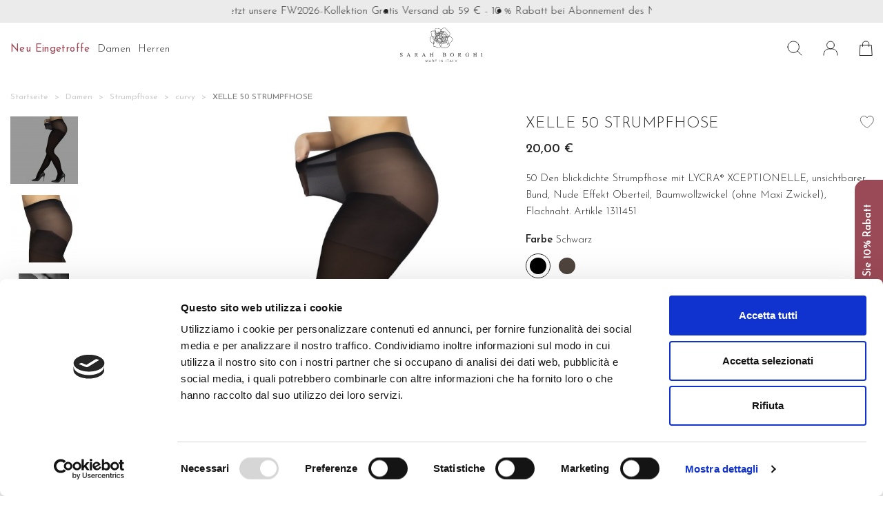

--- FILE ---
content_type: text/html; charset=utf-8
request_url: https://www.sarahborghi.com/de/curvy/286-6112-xelle-50-strumpfhose.html
body_size: 29465
content:
<!doctype html>
<html lang="de">

  <head>
    
      
  <meta charset="utf-8">


  <meta http-equiv="x-ua-compatible" content="ie=edge">



  <link rel="canonical" href="https://www.sarahborghi.com/de/curvy/286-6112-xelle-50-strumpfhose.html">

  <title>XELLE 50 STRUMPFHOSE-SarahBorghi</title>
		<link rel="stylesheet" href="https://www.sarahborghi.com/themes/_libraries/font-awesome/css/font-awesome.min.css?v=2" media="all">
		<link rel="stylesheet" href="https://www.sarahborghi.com/themes/SarahBorghi/assets/css/theme.css?v=2" media="all">
		<link rel="stylesheet" href="https://www.sarahborghi.com/modules/blockreassurance/views/dist/front.css?v=2" media="all">
		<link rel="stylesheet" href="https://www.sarahborghi.com/modules/wkproductcustomfield/views/css/front/customfields.css?v=2" media="all">
		<link rel="stylesheet" href="https://www.sarahborghi.com/modules/csoft_instagramfeeds/views/css/cs_instagram.css?v=2" media="all">
		<link rel="stylesheet" href="https://www.sarahborghi.com/modules/paypal/views/css/paypal_fo.css?v=2" media="all">
		<link rel="stylesheet" href="https://www.sarahborghi.com/modules/prestablog/views/css/grid-for-1-7-module.css?v=2" media="all">
		<link rel="stylesheet" href="https://www.sarahborghi.com/modules/prestablog/views/css/grid-for-1-7-module-widget.css?v=2" media="all">
		<link rel="stylesheet" href="https://www.sarahborghi.com/modules/prestablog/views/css/blog1.css?v=2" media="all">
		<link rel="stylesheet" href="https://www.sarahborghi.com/modules/ets_contactform7/views/css/date.css?v=2" media="all">
		<link rel="stylesheet" href="https://www.sarahborghi.com/modules/ets_contactform7/views/css/style.css?v=2" media="all">
		<link rel="stylesheet" href="https://www.sarahborghi.com/themes/SarahBorghi/modules/loyaltyrewardpoints/views/css/front/front.css?v=2" media="all">
		<link rel="stylesheet" href="https://www.sarahborghi.com/modules/staticblock/views/css/staticblock.css?v=2" media="all">
		<link rel="stylesheet" href="https://www.sarahborghi.com/modules/myprestacomments/myprestacomments.css?v=2" media="all">
		<link rel="stylesheet" href="https://www.sarahborghi.com/modules/myprestacomments/myprestacomments32.css?v=2" media="all">
		<link rel="stylesheet" href="https://www.sarahborghi.com/modules/leoblog/views/css/leoblog.css?v=2" media="all">
		<link rel="stylesheet" href="https://www.sarahborghi.com/modules/einvoice/views/css/jquery-confirm.min.css?v=2" media="all">
		<link rel="stylesheet" href="https://www.sarahborghi.com/modules/einvoice/views/css/einvoice.css?v=2" media="all">
		<link rel="stylesheet" href="https://www.sarahborghi.com/js/jquery/ui/themes/base/minified/jquery-ui.min.css?v=2" media="all">
		<link rel="stylesheet" href="https://www.sarahborghi.com/js/jquery/ui/themes/base/minified/jquery.ui.theme.min.css?v=2" media="all">
		<link rel="stylesheet" href="https://www.sarahborghi.com/js/jquery/plugins/bxslider/jquery.bxslider.css?v=2" media="all">
		<link rel="stylesheet" href="https://www.sarahborghi.com/js/jquery/plugins/fancybox/jquery.fancybox.css?v=2" media="all">
		<link rel="stylesheet" href="https://www.sarahborghi.com/modules/ps_imageslider/css/homeslider.css?v=2" media="all">
		<link rel="stylesheet" href="https://www.sarahborghi.com/modules/nicewishlist/views/css/front.css?v=2" media="all">
		<link rel="stylesheet" href="https://www.sarahborghi.com/themes/SarahBorghi/assets/css/all.css?v=2" media="all">
		<link rel="stylesheet" href="https://www.sarahborghi.com/themes/SarahBorghi/assets/css/custom.css?v=2" media="all">
		<link rel="stylesheet" href="https://www.sarahborghi.com/themes/SarahBorghi/assets/css/statics.css?v=2" media="all">
		<link rel="stylesheet" href="https://www.sarahborghi.com/themes/SarahBorghi/assets/css/owl.carousel.css?v=2" media="all">
	
	


        <link rel="preload" href="/modules/creativeelements/views/lib/ceicons/fonts/ceicons.woff2?t6ebnx"
            as="font" type="font/woff2" crossorigin>
                <link rel="preload" href="/modules/creativeelements/views/lib/font-awesome/fonts/fontawesome-webfont.woff2?v=4.7.0"
            as="font" type="font/woff2" crossorigin>
        <script data-keepinline="true">
    var ajaxGetProductUrl = '//www.sarahborghi.com/de/module/cdc_googletagmanager/async';

/* datalayer */
dataLayer = window.dataLayer || [];
    let cdcDatalayer = {"pageCategory":"product","event":"view_item","ecommerce":{"currencyCode":"EUR","detail":{"products":[{"name":"XELLE 50 STRUMPFHOSE","id":"286-6112","reference":"1311451A0322","price":"20","price_tax_exc":"20","category":"Damen/Strumpfhose/curvy","item_category":"Damen","item_category2":"Strumpfhose","item_category3":"curvy","variant":"Schwarz, 1XL","link":"xelle-50-strumpfhose"}]}},"userLogged":0,"userId":"guest_546310","google_tag_params":{"ecomm_pagetype":"product","ecomm_prodid":"286-6112","ecomm_totalvalue":20,"ecomm_category":"Damen/Strumpfhose/curvy","ecomm_totalvalue_tax_exc":20}};
    dataLayer.push(cdcDatalayer);

/* call to GTM Tag */
(function(w,d,s,l,i){w[l]=w[l]||[];w[l].push({'gtm.start':
new Date().getTime(),event:'gtm.js'});var f=d.getElementsByTagName(s)[0],
j=d.createElement(s),dl=l!='dataLayer'?'&l='+l:'';j.async=true;j.src=
'https://www.googletagmanager.com/gtm.js?id='+i+dl;f.parentNode.insertBefore(j,f);
})(window,document,'script','dataLayer','GTM-MTBL6CX');

/* async call to avoid cache system for dynamic data */
dataLayer.push({
  'event': 'datalayer_ready'
});
</script>

  <meta name="description" content="50 Den blickdichte Strumpfhose mit LYCRA® XCEPTIONELLE, unsichtbarer Bund, Nude Effekt Oberteil, Baumwollzwickel (ohne Maxi Zwickel), Flachnaht. Artikle 1311451">
  <meta name="keywords" content="">

  


  <meta name="viewport" content="width=device-width, initial-scale=1">

<meta name="robots" content="index, follow" />

  <link rel="icon" type="image/vnd.microsoft.icon" href="https://www.sarahborghi.com/img/favicon.ico?1633336282">
  <link rel="shortcut icon" type="image/x-icon" href="https://www.sarahborghi.com/img/favicon.ico?1633336282">



  



  

  <script type="text/javascript">
        var ei_customer_type = 1;
        var ei_module_dir = "\/modules\/";
        var ei_pdf = "Courtesy Invoice";
        var ei_pec_required = 1;
        var ei_sdi_required = 1;
        var ei_select_invoice_type = "Select invoice type";
        var ei_xml = "Electronic Invoice";
        var eitoken = "972f90c784d3c509045a3adfbf4301d7";
        var id_shop = 1;
        var nicewishlist = {"nbProducts":0};
        var prestashop = {"cart":{"products":[],"totals":{"total":{"type":"total","label":"Gesamt","amount":0,"value":"0,00\u00a0\u20ac"},"total_including_tax":{"type":"total","label":"Gesamt (inkl. MwSt.)","amount":0,"value":"0,00\u00a0\u20ac"},"total_excluding_tax":{"type":"total","label":"Gesamtpreis o. MwSt.","amount":0,"value":"0,00\u00a0\u20ac"}},"subtotals":{"products":{"type":"products","label":"Zwischensumme","amount":0,"value":"0,00\u00a0\u20ac"},"discounts":null,"shipping":{"type":"shipping","label":"Versand","amount":0,"value":""},"tax":null},"products_count":0,"summary_string":"0 Artikel","vouchers":{"allowed":1,"added":[]},"discounts":[],"minimalPurchase":0,"minimalPurchaseRequired":""},"currency":{"name":"Euro","iso_code":"EUR","iso_code_num":"978","sign":"\u20ac"},"customer":{"lastname":null,"firstname":null,"email":null,"birthday":null,"newsletter":null,"newsletter_date_add":null,"optin":null,"website":null,"company":null,"siret":null,"ape":null,"is_logged":false,"gender":{"type":null,"name":null},"addresses":[]},"language":{"name":"Deutsch","iso_code":"de","locale":"de-DE","language_code":"de-DE","is_rtl":"0","date_format_lite":"Y-m-d","date_format_full":"Y-m-d H:i:s","id":3},"page":{"title":"","canonical":null,"meta":{"title":"XELLE 50 STRUMPFHOSE-SarahBorghi","description":"50 Den blickdichte Strumpfhose mit LYCRA\u00ae XCEPTIONELLE, unsichtbarer Bund, Nude Effekt Oberteil, Baumwollzwickel (ohne Maxi Zwickel), Flachnaht. Artikle 1311451","keywords":"","robots":"index"},"page_name":"product","body_classes":{"lang-de":true,"lang-rtl":false,"country-IT":true,"currency-EUR":true,"layout-full-width":true,"page-product":true,"tax-display-enabled":true,"product-id-286":true,"product-XELLE 50 STRUMPFHOSE":true,"product-id-category-21":true,"product-id-manufacturer-0":true,"product-id-supplier-0":true,"product-available-for-order":true},"admin_notifications":[]},"shop":{"name":"sarahborghi","logo":"https:\/\/www.sarahborghi.com\/img\/sarahborghi-logo-1633336236.jpg","stores_icon":"https:\/\/www.sarahborghi.com\/img\/logo_stores.png","favicon":"https:\/\/www.sarahborghi.com\/img\/favicon.ico"},"urls":{"base_url":"https:\/\/www.sarahborghi.com\/","current_url":"https:\/\/www.sarahborghi.com\/de\/curvy\/286-6112-xelle-50-strumpfhose.html","shop_domain_url":"https:\/\/www.sarahborghi.com","img_ps_url":"https:\/\/www.sarahborghi.com\/img\/","img_cat_url":"https:\/\/www.sarahborghi.com\/img\/c\/","img_lang_url":"https:\/\/www.sarahborghi.com\/img\/l\/","img_prod_url":"https:\/\/www.sarahborghi.com\/img\/p\/","img_manu_url":"https:\/\/www.sarahborghi.com\/img\/m\/","img_sup_url":"https:\/\/www.sarahborghi.com\/img\/su\/","img_ship_url":"https:\/\/www.sarahborghi.com\/img\/s\/","img_store_url":"https:\/\/www.sarahborghi.com\/img\/st\/","img_col_url":"https:\/\/www.sarahborghi.com\/img\/co\/","img_url":"https:\/\/www.sarahborghi.com\/themes\/SarahBorghi\/assets\/img\/","css_url":"https:\/\/www.sarahborghi.com\/themes\/SarahBorghi\/assets\/css\/","js_url":"https:\/\/www.sarahborghi.com\/themes\/SarahBorghi\/assets\/js\/","pic_url":"https:\/\/www.sarahborghi.com\/upload\/","pages":{"address":"https:\/\/www.sarahborghi.com\/de\/adresse","addresses":"https:\/\/www.sarahborghi.com\/de\/adressen","authentication":"https:\/\/www.sarahborghi.com\/de\/anmeldung","cart":"https:\/\/www.sarahborghi.com\/de\/warenkorb","category":"https:\/\/www.sarahborghi.com\/de\/index.php?controller=category","cms":"https:\/\/www.sarahborghi.com\/de\/index.php?controller=cms","contact":"https:\/\/www.sarahborghi.com\/de\/kontakt","discount":"https:\/\/www.sarahborghi.com\/de\/Rabatt","guest_tracking":"https:\/\/www.sarahborghi.com\/de\/auftragsverfolgung-gast","history":"https:\/\/www.sarahborghi.com\/de\/bestellungsverlauf","identity":"https:\/\/www.sarahborghi.com\/de\/profil","index":"https:\/\/www.sarahborghi.com\/de\/","my_account":"https:\/\/www.sarahborghi.com\/de\/mein-Konto","order_confirmation":"https:\/\/www.sarahborghi.com\/de\/bestellbestatigung","order_detail":"https:\/\/www.sarahborghi.com\/de\/index.php?controller=order-detail","order_follow":"https:\/\/www.sarahborghi.com\/de\/bestellverfolgung","order":"https:\/\/www.sarahborghi.com\/de\/Bestellung","order_return":"https:\/\/www.sarahborghi.com\/de\/index.php?controller=order-return","order_slip":"https:\/\/www.sarahborghi.com\/de\/bestellschein","pagenotfound":"https:\/\/www.sarahborghi.com\/de\/seite-nicht-gefunden","password":"https:\/\/www.sarahborghi.com\/de\/passwort-zuruecksetzen","pdf_invoice":"https:\/\/www.sarahborghi.com\/de\/index.php?controller=pdf-invoice","pdf_order_return":"https:\/\/www.sarahborghi.com\/de\/index.php?controller=pdf-order-return","pdf_order_slip":"https:\/\/www.sarahborghi.com\/de\/index.php?controller=pdf-order-slip","prices_drop":"https:\/\/www.sarahborghi.com\/de\/angebote","product":"https:\/\/www.sarahborghi.com\/de\/index.php?controller=product","search":"https:\/\/www.sarahborghi.com\/de\/suche","sitemap":"https:\/\/www.sarahborghi.com\/de\/Sitemap","stores":"https:\/\/www.sarahborghi.com\/de\/shops","supplier":"https:\/\/www.sarahborghi.com\/de\/lieferant","register":"https:\/\/www.sarahborghi.com\/de\/anmeldung?create_account=1","order_login":"https:\/\/www.sarahborghi.com\/de\/Bestellung?login=1"},"alternative_langs":{"it":"https:\/\/www.sarahborghi.com\/it\/collant-curvy\/286-6112-xelle-50-collant.html","en-US":"https:\/\/www.sarahborghi.com\/en\/curvy\/286-6112-xelle-50-tights.html","de-DE":"https:\/\/www.sarahborghi.com\/de\/curvy\/286-6112-xelle-50-strumpfhose.html"},"theme_assets":"\/themes\/SarahBorghi\/assets\/","actions":{"logout":"https:\/\/www.sarahborghi.com\/de\/?mylogout="},"no_picture_image":{"bySize":{"small_default":{"url":"https:\/\/www.sarahborghi.com\/img\/p\/de-default-small_default.jpg","width":98,"height":98},"cart_default":{"url":"https:\/\/www.sarahborghi.com\/img\/p\/de-default-cart_default.jpg","width":125,"height":125},"medium_default":{"url":"https:\/\/www.sarahborghi.com\/img\/p\/de-default-medium_default.jpg","width":452,"height":452},"home_default":{"url":"https:\/\/www.sarahborghi.com\/img\/p\/de-default-home_default.jpg","width":600,"height":600},"large_default":{"url":"https:\/\/www.sarahborghi.com\/img\/p\/de-default-large_default.jpg","width":800,"height":800}},"small":{"url":"https:\/\/www.sarahborghi.com\/img\/p\/de-default-small_default.jpg","width":98,"height":98},"medium":{"url":"https:\/\/www.sarahborghi.com\/img\/p\/de-default-medium_default.jpg","width":452,"height":452},"large":{"url":"https:\/\/www.sarahborghi.com\/img\/p\/de-default-large_default.jpg","width":800,"height":800},"legend":""}},"configuration":{"display_taxes_label":true,"display_prices_tax_incl":true,"is_catalog":false,"show_prices":true,"opt_in":{"partner":false},"quantity_discount":{"type":"discount","label":"Rabatt auf St\u00fcckzahl"},"voucher_enabled":1,"return_enabled":0},"field_required":[],"breadcrumb":{"links":[{"title":"Startseite","url":"https:\/\/www.sarahborghi.com\/de\/"},{"title":"Damen","url":"https:\/\/www.sarahborghi.com\/de\/10-damen"},{"title":"Strumpfhose","url":"https:\/\/www.sarahborghi.com\/de\/12-strumpfhose"},{"title":"curvy","url":"https:\/\/www.sarahborghi.com\/de\/21-curvy"},{"title":"XELLE 50 STRUMPFHOSE","url":"https:\/\/www.sarahborghi.com\/de\/curvy\/286-6112-xelle-50-strumpfhose.html"}],"count":5},"link":{"protocol_link":"https:\/\/","protocol_content":"https:\/\/"},"time":1769010052,"static_token":"e648c3a07b6cf0415201277349a2d246","token":"7e4c7d347cea86e69711e9268567832a","debug":false};
        var prestashopFacebookAjaxController = "https:\/\/www.sarahborghi.com\/de\/module\/ps_facebook\/Ajax";
        var psemailsubscription_subscription = "https:\/\/www.sarahborghi.com\/de\/module\/ps_emailsubscription\/subscription";
        var psr_icon_color = "#F19D76";
        var slider_width = "315";
        var static_blocks = [{"id_static_block":"1","id_static_block_template":"0","hook":"displayStaticBlock","editor":"2","status":"1","custom_css":"0","title_active":"0","position":"0","css":"","date_from":"0000-00-00 00:00:00","date_to":"0000-00-00 00:00:00","date_add":"2021-10-05 06:22:38","date_upd":"2025-12-18 23:17:08","id_lang":"3","block_title":"Header top","content":"<p><span style=\"color:#fff;\"><a href=\"https:\/\/www.sarahborghi.com\/de\/51-neu-eingetroffen\">Seien Sie bereit f\u00fcr die neuesten Trends! Entdecken Sie jetzt unsere FW2026-Kollektion<\/a><\/span><\/p>\n<p><span style=\"color:#fff;\">Gratis Versand ab 59 \u20ac<\/span><\/p>\n<p><span style=\"color:#fff;\">- 10 % Rabatt bei Abonnement des Newsletters<\/span><\/p>","id_group":"1","conditions":[]},{"id_static_block":"2","id_static_block_template":"0","hook":"displayStaticBlock","editor":"2","status":"1","custom_css":"0","title_active":"0","position":"1","css":"","date_from":"0000-00-00 00:00:00","date_to":"0000-00-00 00:00:00","date_add":"2021-10-05 06:26:33","date_upd":"2025-12-01 16:15:00","id_lang":"3","block_title":"Footer- Content","content":"<div class=\"main-footer\">\n<div class=\"footer_primary\">\n<div class=\"footer_main_info\">\n<h6>Gizeta Calze S.r.l.<\/h6>\n<p>Via Francia, 7\/9 - 46042 Castel Goffredo (MN)<\/p>\n<p><a href=\"mailto:info@sarahborghi.it\">info@sarahborghi.it<\/a><\/p>\n<p>Tel: <a href=\"tel:39037677421\">+39 0376 77421<\/a><\/p>\n<div class=\"footer_main_social\">\n<ul class=\"social-network\">\n<li><a href=\"https:\/\/it-it.facebook.com\/sarahborghihosiery\" class=\"fb\" target=\"_blank\" rel=\"noreferrer noopener\"><i class=\"fab fa-facebook-f\">\u00a0<\/i><\/a><\/li>\n<li><a href=\"https:\/\/www.instagram.com\/sarahborghi_hosiery\/\" class=\"intagram\" target=\"_blank\" rel=\"noreferrer noopener\"><i class=\"fab fa-instagram\">\u00a0<\/i><\/a><\/li>\n<\/ul>\n<\/div>\n<\/div>\n<div class=\"footer_main_nav\">\n<div class=\"f_nav_item\">\n<h6>Kundendienst<\/h6>\n<ul class=\"footer-listitem\">\n<li><a href=\"https:\/\/www.sarahborghi.com\/de\/content\/7-kundenservice\">Kundenservice<\/a><\/li>\n<!--li><a href=\"https:\/\/www.sarahborghi.com\/de\/content\/26-faq\">FAQ<\/a><\/li-->\n<li><a href=\"https:\/\/www.sarahborghi.com\/de\/content\/15-bezahlung\">Bezahlung<\/a><\/li>\n<li><a href=\"https:\/\/www.sarahborghi.com\/de\/content\/14-rueckgabe-und-umtausch\">R\u00fcckgabe und Umtausch<\/a><\/li>\n<li><a href=\"https:\/\/www.sarahborghi.com\/de\/content\/30-fidelity-card\">Fidelity Card<\/a><\/li>\n<\/ul>\n<\/div>\n<div class=\"f_nav_item\">\n<h6>Produkthilfe<\/h6>\n<ul class=\"footer-listitem\"><!--li><a href=\"https:\/\/www.sarahborghi.com\/de\/content\/22-guida-alle-taglie\">Guida alle taglie<\/a><\/li--> <!--li><a href=\"https:\/\/www.sarahborghi.com\/de\/content\/23-guida-allo-stile\">Guida allo stile<\/a><\/li-->\n<li><a href=\"https:\/\/www.sarahborghi.com\/de\/content\/24-garn-und-verarbeitung\">Garn und Verarbeitung<\/a><\/li>\n<li><a href=\"https:\/\/www.sarahborghi.com\/de\/content\/25-pflege-von-kleidungsstuecken\">Pflege von Kleidungsst\u00fccken<\/a><\/li>\n<\/ul>\n<\/div>\n<div class=\"f_nav_item\">\n<h6>\u00dcber uns<\/h6>\n<ul class=\"footer-listitem\">\n<li><a href=\"https:\/\/www.sarahborghi.com\/de\/content\/9-unternehmen\">Unternehmen<\/a><\/li>\n<li><a href=\"https:\/\/www.sarahborghi.com\/de\/30-green\">Den Unterschied machen<\/a><\/li>\n<!--<li><a href=\"https:\/\/www.sarahborghi.com\/de\/press.html\">Press<\/a><\/li>\n<li><a href=\"https:\/\/www.sarahborghi.com\/de\/blog\">Magazine<\/a><\/li>--><\/ul>\n<\/div>\n<\/div>\n<\/div>\n<div class=\"footer_p_iva\">\n<div class=\"footer_main_social\">\n<ul class=\"social-network\">\n<li><a href=\"https:\/\/it-it.facebook.com\/sarahborghihosiery\" class=\"fb\" target=\"_blank\" rel=\"noreferrer noopener\"><i class=\"fab fa-facebook-f\">\u00a0<\/i><\/a><\/li>\n<li><a href=\"https:\/\/www.instagram.com\/sarahborghi_hosiery\/\" class=\"intagram\" target=\"_blank\" rel=\"noreferrer noopener\"><i class=\"fab fa-instagram\">\u00a0<\/i><\/a><\/li>\n<\/ul>\n<\/div>\n<p>MwSt. 00306870205 - REA MN 128479 - CCIAA MN 00306870205 <a href=\"https:\/\/www.sarahborghi.com\/de\/content\/8-privacy-policy\">Privacy &amp; Cookie Policy<\/a><\/p>\n<\/div>\n<\/div>","id_group":"1","conditions":[]},{"id_static_block":"3","id_static_block_template":"0","hook":"displayStaticBlock","editor":"2","status":"1","custom_css":"0","title_active":"0","position":"2","css":"","date_from":"0000-00-00 00:00:00","date_to":"0000-00-00 00:00:00","date_add":"2021-10-07 06:20:05","date_upd":"2023-09-11 18:51:35","id_lang":"3","block_title":"Header bottom","content":"<div class=\"spedizione\"><span>Entdecken Sie die neue Kollektion H\/W 23\/24<\/span><\/div>\n<!--<div class=\"spedizione\"><span><a href=\"https:\/\/www.sarahborghi.com\/de\/11-neu-eingetroffen\">Entdecken Sie die neue Women's Autumn Winter<\/a><\/span><\/div>-->\n<p><\/p>\n<!--<div class=\"spedizione\"><span><a href=\"https:\/\/www.sarahborghi.com\/de\/11-neu-eingetroffen\">Entdecken Sie die neue SS2022-Kollektion<\/a><\/span><\/div>-->","id_group":"1","conditions":[]},{"id_static_block":"4","id_static_block_template":"0","hook":"displayStaticBlock","editor":"2","status":"1","custom_css":"0","title_active":"0","position":"3","css":"","date_from":"0000-00-00 00:00:00","date_to":"0000-00-00 00:00:00","date_add":"2021-10-11 03:56:54","date_upd":"2022-06-27 09:53:47","id_lang":"3","block_title":"Block payment","content":"<div class=\"list-pay\">\n<div class=\"image\"><img src=\"https:\/\/www.sarahborghi.com\/\/themes\/SarahBorghi\/assets\/img\/paypal.png\" alt=\"\" class=\"img-1\" \/><\/div>\n<div class=\"image\"><img src=\"https:\/\/www.sarahborghi.com\/\/themes\/SarahBorghi\/assets\/img\/postepay.png\" alt=\"\" class=\"img-2\" \/><\/div>\n<div class=\"image\"><img src=\"https:\/\/www.sarahborghi.com\/\/themes\/SarahBorghi\/assets\/img\/visa.png\" alt=\"\" class=\"img-3\" \/><\/div>\n<div class=\"image\"><img src=\"https:\/\/www.sarahborghi.com\/\/themes\/SarahBorghi\/assets\/img\/Maestro.png\" alt=\"\" class=\"img-4\" \/><\/div>\n<div class=\"image\"><img src=\"https:\/\/www.sarahborghi.com\/\/themes\/SarahBorghi\/assets\/img\/mastercard.png\" alt=\"\" class=\"img-5\" \/><\/div>\n<div class=\"image\"><img src=\"https:\/\/www.sarahborghi.com\/\/themes\/SarahBorghi\/assets\/img\/stripe.png\" alt=\"\" class=\"img-6\" \/><\/div>\n<\/div>","id_group":"1","conditions":[]},{"id_static_block":"5","id_static_block_template":"0","hook":"displayStaticBlock","editor":"2","status":"1","custom_css":"0","title_active":"0","position":"4","css":"","date_from":"0000-00-00 00:00:00","date_to":"0000-00-00 00:00:00","date_add":"2021-10-11 06:12:40","date_upd":"2022-08-24 11:18:13","id_lang":"3","block_title":"Block Category Donna","content":"<div class=\"list-cate\">\n<ul>\n<li><a href=\"https:\/\/www.sarahborghi.com\/de\/17-basic\"> <img src=\"https:\/\/www.sarahborghi.com\/\/themes\/SarahBorghi\/assets\/img\/basic.png\" alt=\"\" \/> <label class=\"title-cate\">Basic<\/label> <\/a><\/li>\n<li><a href=\"https:\/\/www.sarahborghi.com\/de\/18-fashion\"> <img src=\"https:\/\/www.sarahborghi.com\/\/themes\/SarahBorghi\/assets\/img\/fashion.png\" alt=\"\" \/> <label class=\"title-cate\">Fashion<\/label> <\/a><\/li>\n<li><a href=\"https:\/\/www.sarahborghi.com\/de\/19-formend\"> <img src=\"https:\/\/www.sarahborghi.com\/\/themes\/SarahBorghi\/assets\/img\/modellanti.png\" alt=\"\" \/> <label class=\"title-cate\">Formend<\/label> <\/a><\/li>\n<li><a href=\"https:\/\/www.sarahborghi.com\/de\/20-stuetzend\"> <img src=\"https:\/\/www.sarahborghi.com\/img\/cms\/collant-riposanti.png\" width=\"79\" height=\"79\" alt=\"collant-riposanti.png\" \/> <label class=\"title-cate\">St\u00fctzend<\/label> <\/a><\/li>\n<li><a href=\"https:\/\/www.sarahborghi.com\/de\/21-curvy\"> <img src=\"https:\/\/www.sarahborghi.com\/\/themes\/SarahBorghi\/assets\/img\/curvy.png\" alt=\"\" \/> <label class=\"title-cate\">Curvy<\/label> <\/a><\/li>\n<li><a href=\"https:\/\/www.sarahborghi.com\/de\/30-green\"> <img src=\"https:\/\/www.sarahborghi.com\/img\/cms\/collant-green.png\" width=\"79\" height=\"79\" alt=\"collant-green.png\" \/> <label class=\"title-cate\">Green<\/label> <\/a><\/li>\n<\/ul>\n<\/div>","id_group":"1","conditions":[]},{"id_static_block":"6","id_static_block_template":"0","hook":"displayStaticBlock","editor":"2","status":"1","custom_css":"0","title_active":"0","position":"5","css":"","date_from":"0000-00-00 00:00:00","date_to":"0000-00-00 00:00:00","date_add":"2021-10-11 06:23:29","date_upd":"2022-06-01 14:39:35","id_lang":"3","block_title":"Category","content":"<div class=\"list-cate\">\n<ul>\n<li><a><img src=\"https:\/\/www.sarahborghi.com\/\/themes\/SarahBorghi\/assets\/img\/basic.png\" alt=\"\" \/> <label class=\"title-cate\">Basic<\/label><\/a><\/li>\n<li><a><img src=\"https:\/\/www.sarahborghi.com\/\/themes\/SarahBorghi\/assets\/img\/curvy.png\" alt=\"\" \/> <label class=\"title-cate\">Curvy<\/label><\/a><\/li>\n<li><a><img src=\"https:\/\/www.sarahborghi.com\/\/themes\/SarahBorghi\/assets\/img\/fashion.png\" alt=\"\" \/> <label class=\"title-cate\">Fashion<\/label><\/a><\/li>\n<li><a><img src=\"https:\/\/www.sarahborghi.com\/\/themes\/SarahBorghi\/assets\/img\/modellanti.png\" alt=\"\" \/> <label class=\"title-cate\">Formend<\/label><\/a><\/li>\n<\/ul>\n<\/div>","id_group":"1","conditions":[]},{"id_static_block":"7","id_static_block_template":"0","hook":"displayStaticBlock","editor":"2","status":"1","custom_css":"0","title_active":"0","position":"6","css":"","date_from":"0000-00-00 00:00:00","date_to":"0000-00-00 00:00:00","date_add":"2021-10-11 10:53:45","date_upd":"2024-02-29 10:30:10","id_lang":"3","block_title":"Shipping","content":"<div class=\"ship\">\n<div class=\"ship-1\">\n<div class=\"image\"><img src=\"https:\/\/www.sarahborghi.com\/themes\/SarahBorghi\/assets\/img\/spedizioni.svg\" alt=\"\" \/><\/div>\n<p>Kostenloser Versand f\u00fcr Bestellungen \u00fcber 39 \u20ac<\/p>\n<\/div>\n<div class=\"ship-2\">\n<div class=\"image\"><img src=\"https:\/\/www.sarahborghi.com\/themes\/SarahBorghi\/assets\/img\/return.svg\" alt=\"\" \/><\/div>\n<p>Einfache R\u00fcckgabe innerhalb von 15 Tagen<\/p>\n<\/div>\n<div class=\"ship-3\">\n<div class=\"image\"><img src=\"https:\/\/www.sarahborghi.com\/themes\/SarahBorghi\/assets\/img\/by-card.svg\" alt=\"\" \/><\/div>\n<p>Sichere Eink\u00e4ufe mit Kreditkarte, PayPal und Bank\u00fcberweisung<\/p>\n<\/div>\n<div class=\"ship-4\">\n<div class=\"image\"><img src=\"https:\/\/www.sarahborghi.com\/themes\/SarahBorghi\/assets\/img\/telephone.png\" alt=\"\" \/><\/div>\n<p>Haben Sie Zweifel? Kontaktiere uns <a href=\"tel:+39037677421\">Tel: +39 0376 77421<\/a><\/p>\n<\/div>\n<div class=\"pay-with\">\n<div class=\"list-pay scheda-prodotto\">\n<div class=\"image\"><img src=\"https:\/\/www.sarahborghi.com\/\/themes\/SarahBorghi\/assets\/images\/Pagamenti\/PayPal.svg\" alt=\"\" \/><\/div>\n<div class=\"image\"><img src=\"https:\/\/www.sarahborghi.com\/themes\/SarahBorghi\/assets\/images\/Pagamenti\/ApplePay.svg\" alt=\"\" \/><\/div>\n<div class=\"image\"><img src=\"https:\/\/www.sarahborghi.com\/themes\/SarahBorghi\/assets\/images\/Pagamenti\/GPay.svg\" alt=\"\" \/><\/div>\n<div class=\"image\"><img src=\"https:\/\/www.sarahborghi.com\/themes\/SarahBorghi\/assets\/images\/Pagamenti\/Stripe.svg\" alt=\"\" \/><\/div>\n<div class=\"image\"><img src=\"https:\/\/www.sarahborghi.com\/themes\/SarahBorghi\/assets\/images\/Pagamenti\/Klarna.svg\" alt=\"\" \/><\/div>\n<div class=\"image\"><img src=\"https:\/\/www.sarahborghi.com\/themes\/SarahBorghi\/assets\/images\/Pagamenti\/Visa.svg\" alt=\"\" \/><\/div>\n<div class=\"image\"><img src=\"https:\/\/www.sarahborghi.com\/themes\/SarahBorghi\/assets\/images\/Pagamenti\/Mastercard.svg\" alt=\"\" \/><\/div>\n<div class=\"image\"><img src=\"https:\/\/www.sarahborghi.com\/themes\/SarahBorghi\/assets\/images\/Pagamenti\/Amex.svg\" alt=\"\" \/><\/div>\n<\/div>\n<\/div>\n<\/div>","id_group":"1","conditions":[]},{"id_static_block":"9","id_static_block_template":"0","hook":"displayStaticBlock","editor":"2","status":"1","custom_css":"0","title_active":"0","position":"8","css":"","date_from":"0000-00-00 00:00:00","date_to":"0000-00-00 00:00:00","date_add":"2021-10-15 04:20:03","date_upd":"2022-06-30 10:34:11","id_lang":"3","block_title":"Taglie Calzini \/ Socks","content":"<table>\n<tbody>\n<tr>\n<td>Messen<\/td>\n<\/tr>\n<tr>\n<td>35\/38<\/td>\n<\/tr>\n<tr>\n<td>39\/42<\/td>\n<\/tr>\n<\/tbody>\n<\/table>\n<p><\/p>","id_group":"1","conditions":[]},{"id_static_block":"10","id_static_block_template":"0","hook":"displayStaticBlock","editor":"2","status":"1","custom_css":"0","title_active":"0","position":"9","css":"","date_from":"0000-00-00 00:00:00","date_to":"0000-00-00 00:00:00","date_add":"2021-10-15 04:23:13","date_upd":"2022-07-14 15:39:47","id_lang":"3","block_title":"Taglie Unica","content":"<table>\n<tbody>\n<tr>\n<td>Messen<\/td>\n<\/tr>\n<tr>\n<td>NUR<\/td>\n<\/tr>\n<\/tbody>\n<\/table>\n<p><\/p>","id_group":"1","conditions":[]},{"id_static_block":"11","id_static_block_template":"0","hook":"displayStaticBlock","editor":"2","status":"1","custom_css":"0","title_active":"0","position":"10","css":"","date_from":"0000-00-00 00:00:00","date_to":"0000-00-00 00:00:00","date_add":"2021-10-15 04:25:34","date_upd":"2022-07-14 15:40:15","id_lang":"3","block_title":"Taglie  Guaine \/ Shaping Short","content":"<table>\n<tbody>\n<tr>\n<td>Messen<\/td>\n<\/tr>\n<tr>\n<td>S\/M= 40\/42<\/td>\n<\/tr>\n<tr>\n<td>M\/L= 44\/46<\/td>\n<\/tr>\n<tr>\n<td>L\/XL= 48\/50<\/td>\n<\/tr>\n<\/tbody>\n<\/table>\n<p><\/p>","id_group":"1","conditions":[]},{"id_static_block":"12","id_static_block_template":"0","hook":"displayStaticBlock","editor":"2","status":"1","custom_css":"0","title_active":"0","position":"11","css":"","date_from":"0000-00-00 00:00:00","date_to":"0000-00-00 00:00:00","date_add":"2021-10-15 05:55:53","date_upd":"2022-06-29 11:05:08","id_lang":"3","block_title":"Taglie  Collezione Green","content":"<table>\n<tbody>\n<tr>\n<td>Messen<\/td>\n<td>KG\/CM<\/td>\n<td>LBS\/FT-IN<\/td>\n<\/tr>\n<tr>\n<td>1\/2 = SM<\/td>\n<td>40\/65 - 150\/170<\/td>\n<td>99\/132 - 4\u201911\u201d\/5\u20197\u201d<\/td>\n<\/tr>\n<tr>\n<td>3 = L<\/td>\n<td>55\/70 - 160\/180<\/td>\n<td>121\/154 - 4\u201915\u201d\/5\u201911\u201d<\/td>\n<\/tr>\n<tr>\n<td>4 = XL<\/td>\n<td>65\/80 - 170\/190<\/td>\n<td>143\/176 - 5\u20197\u201d\/5\u201915\u201d<\/td>\n<\/tr>\n<tr>\n<td>5 =XXL<\/td>\n<td>75\/90 - 180\/195<\/td>\n<td>165\/198 - 5\u201911\u201d\/5\u201917\u201d<\/td>\n<\/tr>\n<\/tbody>\n<\/table>","id_group":"1","conditions":[]},{"id_static_block":"13","id_static_block_template":"0","hook":"displayStaticBlock","editor":"2","status":"1","custom_css":"0","title_active":"0","position":"12","css":"","date_from":"0000-00-00 00:00:00","date_to":"0000-00-00 00:00:00","date_add":"2021-10-15 05:59:00","date_upd":"2022-06-29 11:05:32","id_lang":"3","block_title":"Taglie  Panta Green","content":"<table>\n<tbody>\n<tr>\n<td>Messen<\/td>\n<td>KG\/CM<\/td>\n<td>LBS\/FT-IN<\/td>\n<\/tr>\n<tr>\n<td>1 = S<\/td>\n<td>45\/60 - 150\/165<\/td>\n<td>99\/132 - 4\u201911\u201d\/5\u20193\u201d<\/td>\n<\/tr>\n<tr>\n<td>2 = M<\/td>\n<td>60\/70 - 150\/170<\/td>\n<td>110\/154 - 4\u201911\u201d\/5\u20195\u201d<\/td>\n<\/tr>\n<tr>\n<td>3 = L<\/td>\n<td>70\/80 - 155\/185<\/td>\n<td>132\/176 - 5\u20190\u201d\/5\u201911\u201d<\/td>\n<\/tr>\n<tr>\n<td>4 = XL<\/td>\n<td>80\/90 - 165\/190<\/td>\n<td>154\/198 - 5\u20194\u201d\/6\u20191\u201d<\/td>\n<\/tr>\n<\/tbody>\n<\/table>","id_group":"1","conditions":[]},{"id_static_block":"14","id_static_block_template":"0","hook":"displayStaticBlock","editor":"2","status":"1","custom_css":"0","title_active":"0","position":"13","css":"","date_from":"0000-00-00 00:00:00","date_to":"0000-00-00 00:00:00","date_add":"2021-10-15 05:59:46","date_upd":"2022-06-29 11:05:56","id_lang":"3","block_title":"Taglie  Collant (2 taglie)","content":"<table>\n<tbody>\n<tr>\n<td>Messen<\/td>\n<td>KG\/CM<\/td>\n<td>LBS\/FT-IN<\/td>\n<\/tr>\n<tr>\n<td>1\/2 = S\/M<\/td>\n<td>45\/65 - 155\/175<\/td>\n<td>99\/143 - 4\u201913\u201d\/5\u20199\u201d<\/td>\n<\/tr>\n<tr>\n<td>3\/4 = L\/XL<\/td>\n<td>70\/90 - 170\/190<\/td>\n<td>154\/198 - 5\u20197\u201d\/5\u201915\u201d<\/td>\n<\/tr>\n<\/tbody>\n<\/table>","id_group":"1","conditions":[]},{"id_static_block":"15","id_static_block_template":"0","hook":"displayStaticBlock","editor":"2","status":"1","custom_css":"0","title_active":"0","position":"14","css":"","date_from":"0000-00-00 00:00:00","date_to":"0000-00-00 00:00:00","date_add":"2021-10-15 06:11:31","date_upd":"2022-06-29 11:06:19","id_lang":"3","block_title":"Taglie Collant (5 taglie)","content":"<table>\n<tbody>\n<tr>\n<td>Messen<\/td>\n<td>KG\/CM<\/td>\n<td>LBS\/FT-IN<\/td>\n<\/tr>\n<tr>\n<td>1\/2 = S\/M<\/td>\n<td>40\/65 - 150\/170<\/td>\n<td>99\/132 - 4\u201911\u201d\/5\u20197\u201d<\/td>\n<\/tr>\n<tr>\n<td>3 = L<\/td>\n<td>55\/70 - 160\/180<\/td>\n<td>121\/154 - 4\u201915\u201d\/5\u201911\u201d<\/td>\n<\/tr>\n<tr>\n<td>4 = XL<\/td>\n<td>65\/80 - 170\/190<\/td>\n<td>143\/176 - 5\u20197\u201d\/5\u201915\u201d<\/td>\n<\/tr>\n<tr>\n<td>5 = XXL<\/td>\n<td>75\/90 - 180\/195<\/td>\n<td>165\/198 - 5\u201911\u201d\/5\u201917\u201d<\/td>\n<\/tr>\n<tr>\n<td>6 = XXL<\/td>\n<td>85\/95 - 185\/200<\/td>\n<td>187\/209 - 5\u201913\u201d\/6\u20197\u201d<\/td>\n<\/tr>\n<\/tbody>\n<\/table>","id_group":"1","conditions":[]},{"id_static_block":"16","id_static_block_template":"0","hook":"displayStaticBlock","editor":"2","status":"1","custom_css":"0","title_active":"0","position":"15","css":"","date_from":"0000-00-00 00:00:00","date_to":"0000-00-00 00:00:00","date_add":"2021-10-15 06:14:39","date_upd":"2022-06-29 11:06:41","id_lang":"3","block_title":"Taglie Collant (3 taglie)","content":"<table>\n<tbody>\n<tr>\n<td>Messen<\/td>\n<td>KG\/CM<\/td>\n<td>LBS\/FT-IN<\/td>\n<\/tr>\n<tr>\n<td>I XL = 46\/48<\/td>\n<td>70\/90 - 150\/170<\/td>\n<td>154\/198 - 4\u201911\u201d\/5\u20197\u201d<\/td>\n<\/tr>\n<tr>\n<td>II XL = 50\/52<\/td>\n<td>85\/105 - 160\/180<\/td>\n<td>187\/231 - 4\u201915\u201d\/5\u201911\u201d<\/td>\n<\/tr>\n<tr>\n<td>III XL = 54\/ 56<\/td>\n<td>100\/120 - 170\/190<\/td>\n<td>220\/264 - 5\u20197\u201d\/5\u201915\u201d<\/td>\n<\/tr>\n<\/tbody>\n<\/table>","id_group":"1","conditions":[]},{"id_static_block":"17","id_static_block_template":"0","hook":"displayStaticBlock","editor":"2","status":"1","custom_css":"0","title_active":"0","position":"16","css":"","date_from":"0000-00-00 00:00:00","date_to":"0000-00-00 00:00:00","date_add":"2021-10-15 06:16:13","date_upd":"2022-07-14 15:41:33","id_lang":"3","block_title":"Taglie Uomo calze Lunghe (3 taglie)","content":"<table>\n<tbody>\n<tr>\n<td>Messen<\/td>\n<\/tr>\n<tr>\n<td>S = 39\/41<\/td>\n<\/tr>\n<tr>\n<td>M = 42\/43<\/td>\n<\/tr>\n<tr>\n<td>L = 44\/46<\/td>\n<\/tr>\n<\/tbody>\n<\/table>\n<p><\/p>","id_group":"1","conditions":[]},{"id_static_block":"18","id_static_block_template":"0","hook":"displayStaticBlock","editor":"2","status":"1","custom_css":"0","title_active":"0","position":"17","css":"","date_from":"0000-00-00 00:00:00","date_to":"0000-00-00 00:00:00","date_add":"2021-10-15 06:18:02","date_upd":"2022-07-14 15:41:57","id_lang":"3","block_title":"Taglie Uomo calze Lunghe (4 taglie)","content":"<table>\n<tbody>\n<tr>\n<td>Messen<\/td>\n<\/tr>\n<tr>\n<td>S = 39\/40<\/td>\n<\/tr>\n<tr>\n<td>M = 40\/41<\/td>\n<\/tr>\n<tr>\n<td>L = 42\/43<\/td>\n<\/tr>\n<tr>\n<td>XL = 44\/46<\/td>\n<\/tr>\n<\/tbody>\n<\/table>\n<p><\/p>","id_group":"1","conditions":[]},{"id_static_block":"19","id_static_block_template":"0","hook":"displayStaticBlock","editor":"2","status":"1","custom_css":"0","title_active":"0","position":"18","css":"","date_from":"0000-00-00 00:00:00","date_to":"0000-00-00 00:00:00","date_add":"2021-10-15 06:24:33","date_upd":"2022-07-14 15:42:23","id_lang":"3","block_title":"Taglie Uomo calze Lunghe (2 taglie)","content":"<table>\n<tbody>\n<tr>\n<td>Messen<\/td>\n<\/tr>\n<tr>\n<td>S\/M = 39\/42<\/td>\n<\/tr>\n<tr>\n<td>L\/XL = 43\/46<\/td>\n<\/tr>\n<\/tbody>\n<\/table>\n<p><\/p>","id_group":"1","conditions":[]},{"id_static_block":"20","id_static_block_template":"0","hook":"displayStaticBlock","editor":"2","status":"1","custom_css":"0","title_active":"0","position":"19","css":"","date_from":"0000-00-00 00:00:00","date_to":"0000-00-00 00:00:00","date_add":"2021-10-15 06:26:01","date_upd":"2022-07-14 15:42:49","id_lang":"3","block_title":"Taglie Uomo calze Corte (2 taglie)","content":"<table>\n<tbody>\n<tr>\n<td>Messen<\/td>\n<\/tr>\n<tr>\n<td>S\/M = 39\/42<\/td>\n<\/tr>\n<tr>\n<td>L\/XL = 43\/46<\/td>\n<\/tr>\n<\/tbody>\n<\/table>\n<p><\/p>","id_group":"1","conditions":[]},{"id_static_block":"21","id_static_block_template":"0","hook":"displayStaticBlock","editor":"2","status":"1","custom_css":"0","title_active":"0","position":"20","css":"","date_from":"0000-00-00 00:00:00","date_to":"0000-00-00 00:00:00","date_add":"2021-10-15 06:27:34","date_upd":"2022-07-14 15:43:14","id_lang":"3","block_title":"Taglie Uomo calze Corte (3 taglie)","content":"<table>\n<tbody>\n<tr>\n<td>Messen<\/td>\n<\/tr>\n<tr>\n<td>S = 39\/41<\/td>\n<\/tr>\n<tr>\n<td>M = 42\/43<\/td>\n<\/tr>\n<tr>\n<td>L = 44\/46<\/td>\n<\/tr>\n<\/tbody>\n<\/table>\n<p><\/p>","id_group":"1","conditions":[]},{"id_static_block":"22","id_static_block_template":"0","hook":"displayStaticBlock","editor":"2","status":"1","custom_css":"0","title_active":"0","position":"21","css":"","date_from":"0000-00-00 00:00:00","date_to":"0000-00-00 00:00:00","date_add":"2021-10-15 06:29:03","date_upd":"2022-07-14 15:43:35","id_lang":"3","block_title":"Taglie Uomo Fantasmini e Pedulini (3 taglie)","content":"<table>\n<tbody>\n<tr>\n<td>Messen<\/td>\n<\/tr>\n<tr>\n<td>S = 39\/41<\/td>\n<\/tr>\n<tr>\n<td>M = 42\/43<\/td>\n<\/tr>\n<tr>\n<td>L = 44\/46<\/td>\n<\/tr>\n<\/tbody>\n<\/table>\n<p><\/p>","id_group":"1","conditions":[]},{"id_static_block":"23","id_static_block_template":"0","hook":"displayStaticBlock","editor":"2","status":"1","custom_css":"0","title_active":"0","position":"22","css":"","date_from":"0000-00-00 00:00:00","date_to":"0000-00-00 00:00:00","date_add":"2021-10-15 06:30:18","date_upd":"2022-07-14 15:43:57","id_lang":"3","block_title":"Taglie Uomo Fantasmini e Pedulini (2 taglie)","content":"<table>\n<tbody>\n<tr>\n<td>Messen<\/td>\n<\/tr>\n<tr>\n<td>S\/M = 39\/42<\/td>\n<\/tr>\n<tr>\n<td>L\/XL = 43\/46<\/td>\n<\/tr>\n<\/tbody>\n<\/table>\n<p><\/p>","id_group":"1","conditions":[]},{"id_static_block":"34","id_static_block_template":"0","hook":"displayStaticBlock","editor":"2","status":"1","custom_css":"0","title_active":"0","position":"23","css":"","date_from":"0000-00-00 00:00:00","date_to":"0000-00-00 00:00:00","date_add":"2022-02-21 15:39:43","date_upd":"2022-06-29 11:10:10","id_lang":"3","block_title":"Taglie Leggings \/ Panta","content":"<table>\n<tbody>\n<tr>\n<td>Messen<\/td>\n<td>KG\/CM<\/td>\n<td>LBS\/FT-IN<\/td>\n<\/tr>\n<tr>\n<td>1\/2 = S\/M<\/td>\n<td>45\/65 - 155\/175<\/td>\n<td>99\/143 - 4\u201913\u201d\/5\u20199\u201d<\/td>\n<\/tr>\n<tr>\n<td>3\/4 = L\/XL<\/td>\n<td>70\/90 - 170\/190<\/td>\n<td>154\/198 - 5\u20197\u201d\/5\u201915\u201d<\/td>\n<\/tr>\n<\/tbody>\n<\/table>","id_group":"1","conditions":[]},{"id_static_block":"24","id_static_block_template":"0","hook":"displayStaticBlock","editor":"2","status":"1","custom_css":"0","title_active":"0","position":"24","css":"","date_from":"0000-00-00 00:00:00","date_to":"0000-00-00 00:00:00","date_add":"2021-10-18 08:38:00","date_upd":"2023-02-01 11:51:28","id_lang":"3","block_title":"Home-page Shipping","content":"<div class=\"ship\">\n<div class=\"ship-1\">\n<div class=\"image\"><img src=\"https:\/\/www.sarahborghi.com\/themes\/SarahBorghi\/assets\/img\/spedizioni.svg\" alt=\"\" \/><\/div>\n<p>Gratis Versand ab 59 \u20ac<\/p>\n<\/div>\n<div class=\"ship-2\">\n<div class=\"image\"><img src=\"https:\/\/www.sarahborghi.com\/themes\/SarahBorghi\/assets\/img\/return.svg\" alt=\"\" \/><\/div>\n<p>Einfache Retoure innerhalb 14 Tagen<\/p>\n<\/div>\n<div class=\"ship-3\">\n<div class=\"image\"><img src=\"https:\/\/www.sarahborghi.com\/themes\/SarahBorghi\/assets\/img\/by-card.svg\" alt=\"\" \/><\/div>\n<p>Sie k\u00f6nnen mit PayPal, Kreditkarten und \u00dcberweisung zahlen<\/p>\n<\/div>\n<div class=\"ship-4\">\n<div class=\"image\"><img src=\"https:\/\/www.sarahborghi.com\/themes\/SarahBorghi\/assets\/img\/whislist.svg\" alt=\"\" \/><\/div>\n<p>Qualit\u00e4t und Innovation Made in Italy<\/p>\n<\/div>\n<\/div>","id_group":"1","conditions":[]},{"id_static_block":"25","id_static_block_template":"0","hook":"displayStaticBlock","editor":"2","status":"1","custom_css":"0","title_active":"0","position":"25","css":"","date_from":"0000-00-00 00:00:00","date_to":"0000-00-00 00:00:00","date_add":"2021-10-19 06:27:40","date_upd":"2022-09-05 12:01:13","id_lang":"3","block_title":"Slide-Home","content":"<div class=\"head-slider\">\n<div class=\"slide-1\">\n<div class=\"image\"><a href=\"https:\/\/www.sarahborghi.com\/de\/11-neu-eingetroffen\"><img src=\"https:\/\/www.sarahborghi.com\/themes\/SarahBorghi\/assets\/img\/donna-ai-22-23.jpg\" alt=\"\" \/><\/a><\/div>\n<div class=\"slide-description\">\n<p class=\"tit\">Neue Kollektion Damen<\/p>\n<p><a href=\"https:\/\/www.sarahborghi.com\/de\/11-neu-eingetroffen\">alle modelle entdecken<\/a><\/p>\n<\/div>\n<\/div>\n<div class=\"slide-2\">\n<div class=\"image\"><a href=\"https:\/\/www.sarahborghi.com\/de\/23-neu-eingetroffen\"><img src=\"https:\/\/www.sarahborghi.com\/themes\/SarahBorghi\/assets\/img\/uomo-ai-22-23.jpg\" alt=\"\" \/><\/a><\/div>\n<div class=\"slide-description\">\n<p class=\"tit\">Neue Kollektion Herren<\/p>\n<p><a href=\"https:\/\/www.sarahborghi.com\/de\/23-neu-eingetroffen\">alle modelle entdecken<\/a><\/p>\n<\/div>\n<\/div>\n<\/div>\n<!--<div class=\"head-slider\">\n<div class=\"slide-1\">\n<div class=\"image\"><a href=\"https:\/\/www.sarahborghi.com\/de\/11-neu-eingetroffen\"><img src=\"https:\/\/www.sarahborghi.com\/themes\/SarahBorghi\/assets\/img\/donna-saldi50-desk.jpg\" alt=\"\" \/><\/a><\/div>\n<div class=\"slide-description\">\n<p class=\"tit\">Rabatte von bis zu 50%<\/p>\n<p><a href=\"https:\/\/www.sarahborghi.com\/de\/11-neu-eingetroffen\">alle modelle entdecken<\/a><\/p>\n<\/div>\n<\/div>\n<div class=\"slide-2\">\n<div class=\"image\"><a href=\"https:\/\/www.sarahborghi.com\/de\/23-neu-eingetroffen\"><img src=\"https:\/\/www.sarahborghi.com\/themes\/SarahBorghi\/assets\/img\/uomo-saldi50-desk.jpg\" alt=\"\" \/><\/a><\/div>\n<div class=\"slide-description\">\n<p class=\"tit\">Rabatte von bis zu 50%<\/p>\n<p><a href=\"https:\/\/www.sarahborghi.com\/de\/23-neu-eingetroffen\">alle modelle entdecken<\/a><\/p>\n<\/div>\n<\/div>\n<\/div>-->","id_group":"1","conditions":[]},{"id_static_block":"26","id_static_block_template":"0","hook":"displayStaticBlock","editor":"2","status":"1","custom_css":"0","title_active":"0","position":"26","css":"","date_from":"0000-00-00 00:00:00","date_to":"0000-00-00 00:00:00","date_add":"2021-10-19 11:59:56","date_upd":"2023-09-11 19:05:41","id_lang":"3","block_title":"Slide Home mobile","content":"<div class=\"slideshow-container owl-carousel owl-theme\">\n<div class=\"item slider-mb\">\n<div class=\"image-1\"><img src=\"https:\/\/www.sarahborghi.com\/img\/cms\/nuova-collezione\/de\/neue-kollektion-m.jpg\" alt=\"slide-1.png\" \/><\/div>\n<div class=\"slide-description\">\n<p class=\"tit\">Alle Produkte entdecken<\/p>\n<p><a href=\"https:\/\/www.sarahborghi.com\/de\/11-neu-eingetroffen\">jetzt kaufen<\/a><\/p>\n<\/div>\n<\/div>\n<!--\n<div class=\"item slider-mb\">\n<div class=\"image-2\"><img src=\"https:\/\/www.sarahborghi.com\/img\/cms\/uomo-pe-23-m.jpg\" alt=\"slide-2.png\" \/><\/div>\n<div class=\"slide-description\">\n<p class=\"tit\">Neue Kollektion PE2023<\/p>\n<p><a href=\"https:\/\/www.sarahborghi.com\/de\/22-herren\">alle modelle entdecken<\/a><\/p>\n<\/div>\n<\/div>\n\n--><\/div>\n<!--<div class=\"slideshow-container owl-carousel owl-theme\">\n<div class=\"item slider-mb\">\n<div class=\"image-1\"><img src=\"https:\/\/www.sarahborghi.com\/themes\/SarahBorghi\/assets\/img\/donna-ai-22-23-m.jpg\" alt=\"slide-1.png\" \/><\/div>\n<div class=\"slide-description\">\n<p class=\"tit\">Neue Kollektion Damen<\/p>\n<p><a href=\"https:\/\/www.sarahborghi.com\/de\/11-neu-eingetroffen\">alle modelle entdecken<\/a><\/p>\n<\/div>\n<\/div>\n<div class=\"item slider-mb\">\n<div class=\"image-2\"><img src=\"https:\/\/www.sarahborghi.com\/themes\/SarahBorghi\/assets\/img\/uomo-ai-22-23-m.jpg\" alt=\"slide-2.png\" \/><\/div>\n<div class=\"slide-description\">\n<p class=\"tit\">Neue Kollektion Herren<\/p>\n<p><a href=\"https:\/\/www.sarahborghi.com\/de\/23-neu-eingetroffen\">alle modelle entdecken<\/a><\/p>\n<\/div>\n<\/div>\n<\/div>-->","id_group":"1","conditions":[]},{"id_static_block":"27","id_static_block_template":"0","hook":"displayStaticBlock","editor":"2","status":"1","custom_css":"0","title_active":"0","position":"27","css":"","date_from":"0000-00-00 00:00:00","date_to":"0000-00-00 00:00:00","date_add":"2021-10-26 12:10:01","date_upd":"2025-09-15 16:36:23","id_lang":"3","block_title":"Block Category Menu Donna","content":"<div class=\"submenu_desktop_static\">\n<div class=\"submenu_desktop\">\n<div class=\"item\">\n<ul>\n<li class=\"level_1\"><a class=\"level-item1\" href=\"https:\/\/sarahborghi.com\/de\/12-strumpfhose\">Strumpfhose<\/a>\n<ul>\n<li class=\"level_2\"><a class=\"level-item2\" href=\"https:\/\/sarahborghi.com\/de\/17-basic\">Basic<\/a><\/li>\n<li class=\"level_2\"><a class=\"level-item2\" href=\"https:\/\/sarahborghi.com\/de\/18-mode\">Mode<\/a><\/li>\n<li class=\"level_2\"><a class=\"level-item2\" href=\"https:\/\/sarahborghi.com\/de\/19-formend\">Formend<\/a><\/li>\n<li class=\"level_2\"><a class=\"level-item2\" href=\"https:\/\/sarahborghi.com\/de\/20-stutzend\">St\u00fctzend<\/a><\/li>\n<li class=\"level_2\"><a class=\"level-item2\" href=\"https:\/\/sarahborghi.com\/de\/21-curvy\">Curvy<\/a><\/li>\n<\/ul>\n<\/li>\n<\/ul>\n<\/div>\n<div class=\"item\">\n<ul>\n<li class=\"level_1\"><a class=\"level-item1\" href=\"https:\/\/sarahborghi.com\/de\/13-halterlose-strumpfe\">Halterlose Str\u00fcmpfe<\/a><\/li>\n<li class=\"level_1\"><a class=\"level-item1\" href=\"https:\/\/sarahborghi.com\/de\/14-kniestr%C3%BCmpfe\">Kniestr\u00fcmpfe<\/a><\/li>\n<li class=\"level_1\"><a class=\"level-item1\" href=\"https:\/\/sarahborghi.com\/de\/15-socken\">Socken<\/a><\/li>\n<li class=\"level_1\"><a class=\"level-item1\" href=\"https:\/\/sarahborghi.com\/de\/35-leggings\">Leggings<\/a><\/li>\n<\/ul>\n<\/div>\n<div class=\"item\">\n<ul>\n<li class=\"level_1\"><a class=\"level-item1\" href=\"https:\/\/sarahborghi.com\/de\/30-green\">Green<\/a>\n<ul>\n<li class=\"level_2\"><a class=\"level-item2\" href=\"https:\/\/sarahborghi.com\/de\/36-strumpfhose\">Strumpfhose<\/a><\/li>\n<li class=\"level_2\"><a class=\"level-item2\" href=\"https:\/\/sarahborghi.com\/de\/37-knee-highs\">Knee Highs<\/a><\/li>\n<li class=\"level_2\"><a class=\"level-item2\" href=\"https:\/\/sarahborghi.com\/de\/38-socken\">Socken<\/a><\/li>\n<li class=\"level_2\"><a class=\"level-item2\" href=\"https:\/\/sarahborghi.com\/de\/39-leggings\">Leggings<\/a><\/li>\n<\/ul>\n<\/li>\n<\/ul>\n<\/div>\n<div class=\"item\">\n<ul>\n<li class=\"level_1\"><a class=\"level-item1\" href=\"https:\/\/sarahborghi.com\/de\/40-als-beweis\">Als Beweis<\/a>\n<ul><!--<li class=\"level_2\"><a class=\"level-item2 SALDI\" href=\"https:\/\/sarahborghi.com\/de\/16-damen\">SALES<\/a><\/li>-->\n<li class=\"level_2\"><a class=\"level-item2 SALDI\" href=\"https:\/\/sarahborghi.com\/de\/11-neu-eingetroffe\">Neu eingetroffe<\/a><\/li>\n<li class=\"level_2\"><a class=\"level-item2\" href=\"https:\/\/sarahborghi.com\/de\/41-everyday-chic\">Everyday Chic<\/a><\/li>\n<li class=\"level_2\"><a class=\"level-item2\" href=\"https:\/\/sarahborghi.com\/de\/42-lurex\">Lurex<\/a><\/li>\n<li class=\"level_2\"><a class=\"level-item2\" href=\"https:\/\/sarahborghi.com\/de\/43-rete\">Rete<\/a><\/li>\n<li class=\"level_2\"><a class=\"level-item2\" href=\"https:\/\/sarahborghi.com\/de\/44-trend-colors\">Trend Colors<\/a><\/li>\n<\/ul>\n<\/li>\n<\/ul>\n<\/div>\n<\/div>\n<div class=\"submenu_desktop_photo\">\n<p class=\"menu-outlet\"><a href=\"https:\/\/www.sarahborghi.com\/de\/10-damen\"><img class=\"image-menu\" src=\"https:\/\/www.sarahborghi.com\/img\/cms\/donna-menu.jpg\" alt=\"donna-menu.jpg\" \/><\/a><\/p>\n<\/div>\n<\/div>","id_group":"1","conditions":[]},{"id_static_block":"28","id_static_block_template":"0","hook":"displayStaticBlock","editor":"2","status":"1","custom_css":"0","title_active":"0","position":"28","css":"","date_from":"0000-00-00 00:00:00","date_to":"0000-00-00 00:00:00","date_add":"2021-11-11 05:00:21","date_upd":"2022-06-30 10:20:22","id_lang":"3","block_title":"Composizione - Lavaggio","content":"<div class=\"icon-wash\">\n<div class=\"toggle\"><img class=\"icon-1\" src=\"https:\/\/www.sarahborghi.com\/themes\/SarahBorghi\/assets\/img\/lavare-a-mano.png\" alt=\"\" \/>\n<div class=\"text\"><span class=\"text-1\">Handw\u00e4sche.<\/span><\/div>\n<\/div>\n<div class=\"toggle\"><img class=\"icon-2\" src=\"https:\/\/www.sarahborghi.com\/themes\/SarahBorghi\/assets\/img\/no-candeggina.png\" alt=\"\" \/>\n<div class=\"text\"><span class=\"text-2\"> nicht bleichbar.<\/span><\/div>\n<\/div>\n<div class=\"toggle\"><img class=\"icon-3\" src=\"https:\/\/www.sarahborghi.com\/themes\/SarahBorghi\/assets\/img\/no-asciugatrice.png\" alt=\"\" \/>\n<div class=\"text\"><span class=\"text-3\">nicht im Trockner trocknen.<\/span><\/div>\n<\/div>\n<div class=\"toggle\"><img class=\"icon-4\" src=\"https:\/\/www.sarahborghi.com\/themes\/SarahBorghi\/assets\/img\/non-stirare.png\" alt=\"\" \/>\n<div class=\"text\"><span class=\"text-4\">Kein B\u00fcgeln.<\/span><\/div>\n<\/div>\n<div class=\"toggle\"><img class=\"icon-5\" src=\"https:\/\/www.sarahborghi.com\/themes\/SarahBorghi\/assets\/img\/lavaggio-secco.png\" alt=\"\" \/>\n<div class=\"text\"><span class=\"text-5\">Reinige chemisch nicht.<\/span><\/div>\n<\/div>\n<\/div>","id_group":"1","conditions":[]},{"id_static_block":"30","id_static_block_template":"0","hook":"displayStaticBlock","editor":"2","status":"1","custom_css":"0","title_active":"0","position":"29","css":"","date_from":"0000-00-00 00:00:00","date_to":"0000-00-00 00:00:00","date_add":"2021-11-11 11:18:03","date_upd":"2025-09-15 16:37:15","id_lang":"3","block_title":"Block Category Menu Uomo","content":"<div class=\"submenu_desktop_static\">\n<div class=\"submenu_desktop\">\n<div class=\"item\">\n<ul>\n<li class=\"level_1\"><a class=\"level-item1 SALDI\" href=\"https:\/\/sarahborghi.com\/de\/23-neu-eingetroffe\">Neu eingetroffe<\/a><\/li>\n<li class=\"level_1\"><a class=\"level-item1\" href=\"https:\/\/sarahborghi.com\/de\/24-lange-scken\">Lange Socken<\/a><\/li>\n<li class=\"level_1\"><a class=\"level-item1\" href=\"https:\/\/sarahborghi.com\/de\/25-kurze-socken\">Kurze Socken<\/a><\/li>\n<li class=\"level_1\"><a class=\"level-item1\" href=\"https:\/\/sarahborghi.com\/de\/26-unsichtbare-socken-und-fuesslinge\">Unsichtbare Socken und F\u00fc\u00dflinge<\/a><\/li>\n<\/ul>\n<\/div>\n<\/div>\n<div class=\"submenu_desktop_photo\">\n<p class=\"menu-outlet\"><a href=\"https:\/\/www.sarahborghi.com\/de\/22-herren\"><img class=\"image-menu\" src=\"https:\/\/www.sarahborghi.com\/img\/cms\/uomo-menu.jpg\" alt=\"uomo-menu.jpg\" \/><\/a><\/p>\n<\/div>\n<\/div>","id_group":"1","conditions":[]},{"id_static_block":"31","id_static_block_template":"0","hook":"displayStaticBlock","editor":"2","status":"1","custom_css":"0","title_active":"0","position":"30","css":"","date_from":"0000-00-00 00:00:00","date_to":"0000-00-00 00:00:00","date_add":"2021-11-12 03:09:06","date_upd":"2022-08-24 11:29:17","id_lang":"3","block_title":"Block Category Uomo","content":"<div class=\"list-cate\">\n<ul>\n<li><a href=\"https:\/\/www.sarahborghi.com\/de\/25-kurze-socken\"> <img src=\"https:\/\/www.sarahborghi.com\/\/themes\/SarahBorghi\/assets\/img\/CalzeCorteUomo.png\" alt=\"\" \/> <label class=\"title-cate\">Kurze Socken<\/label> <\/a><\/li>\n<li><a href=\"https:\/\/www.sarahborghi.com\/de\/24-lange-socken\"> <img src=\"https:\/\/www.sarahborghi.com\/\/themes\/SarahBorghi\/assets\/img\/CalzeLungheUomo.png\" alt=\"\" \/> <label class=\"title-cate\">Lange Socken<\/label> <\/a><\/li>\n<li><a href=\"https:\/\/www.sarahborghi.com\/de\/26-unsichtbare-socken-und-fuesslinge\"> <img src=\"https:\/\/www.sarahborghi.com\/\/themes\/SarahBorghi\/assets\/img\/Pedulini.png\" alt=\"\" \/> <label class=\"title-cate\">Unsichtbare Socken Und F\u00fc\u00dflinge<\/label> <\/a><\/li>\n<\/ul>\n<\/div>","id_group":"1","conditions":[]},{"id_static_block":"32","id_static_block_template":"0","hook":"displayStaticBlock","editor":"2","status":"1","custom_css":"0","title_active":"0","position":"31","css":"","date_from":"0000-00-00 00:00:00","date_to":"0000-00-00 00:00:00","date_add":"2021-11-12 03:44:09","date_upd":"2022-06-24 12:21:55","id_lang":"3","block_title":"Footer  Content Checkout","content":"<div class=\"main-footer\">\n<ul class=\"footer-listitem\">\n<li>\n<ul class=\"footer-listitem\">\n<li>Gizeta Calze S.r.l.<\/li>\n<li>Via Francia, 7\/9 - 46042 Castel Goffredo (MN)<\/li>\n<\/ul>\n<\/li>\n<\/ul>\n<div class=\"iva-mb\">MwSt 00306870205 - REA MN 128479 - CCIAA MN 00306870205<\/div>\n<\/div>\n<div class=\"iva\">MwSt 00306870205 - REA MN 128479 - CCIAA MN 00306870205<\/div>","id_group":"1","conditions":[]},{"id_static_block":"33","id_static_block_template":"0","hook":"displayStaticBlock","editor":"2","status":"1","custom_css":"0","title_active":"0","position":"32","css":"","date_from":"0000-00-00 00:00:00","date_to":"0000-00-00 00:00:00","date_add":"2021-11-12 03:58:09","date_upd":"2022-06-24 12:22:42","id_lang":"3","block_title":"Footer  Content Checkout","content":"<div class=\"main-footer\">\n<ul class=\"footer-listitem\">\n<li>\n<ul class=\"footer-listitem\">\n<li>Gizeta Calze S.r.l.<\/li>\n<li>Via Francia, 7\/9 - 46042 Castel Goffredo (MN)<\/li>\n<\/ul>\n<\/li>\n<\/ul>\n<div class=\"iva-mb\">MwSt 00306870205 - REA MN 128479 - CCIAA MN 00306870205<\/div>\n<\/div>\n<div class=\"iva\">MwSt 00306870205 - REA MN 128479 - CCIAA MN 00306870205<\/div>","id_group":"1","conditions":[]},{"id_static_block":"35","id_static_block_template":"0","hook":"displayStaticBlock","editor":"2","status":"1","custom_css":"0","title_active":"0","position":"33","css":"","date_from":"0000-00-00 00:00:00","date_to":"0000-00-00 00:00:00","date_add":"2022-03-03 14:42:31","date_upd":"2022-06-29 11:10:49","id_lang":"3","block_title":"Taglie Brava 20","content":"<table>\n<tbody>\n<tr>\n<td>Messen<\/td>\n<td>KG\/CM<\/td>\n<td>LBS\/FT-IN<\/td>\n<\/tr>\n<tr>\n<td>1 = S<\/td>\n<td>45\/60 - 150\/170<\/td>\n<td>99\/132 - 4\u2019 11\u201d\/5\u20197\u201d<\/td>\n<\/tr>\n<tr>\n<td>2 = M<\/td>\n<td>55\/75 - 160\/180<\/td>\n<td>121\/165 - 4\u2019 15\u201d\/5\u201911\u201d<\/td>\n<\/tr>\n<tr>\n<td>3 = L<\/td>\n<td>70\/90 - 170\/190<\/td>\n<td>154\/198 - 5\u2019 7\u201d\/5\u201915\u201d<\/td>\n<\/tr>\n<\/tbody>\n<\/table>\n<p><\/p>","id_group":"1","conditions":[]},{"id_static_block":"36","id_static_block_template":"0","hook":"displayStaticBlock","editor":"2","status":"1","custom_css":"0","title_active":"0","position":"34","css":"","date_from":"0000-00-00 00:00:00","date_to":"0000-00-00 00:00:00","date_add":"2023-05-17 12:37:38","date_upd":"2023-09-27 12:34:17","id_lang":"3","block_title":"Block Category Menu Outlet","content":"<div class=\"submenu_desktop_static\">\n<div class=\"submenu_desktop\">\n<div class=\"item\">\n<ul>\n<li class=\"level_1\"><a class=\"level-item1\" href=\"https:\/\/www.sarahborghi.com\/it\/27-uomo\">Uomo<\/a><\/li>\n<li class=\"level_1\"><a class=\"level-item1\" href=\"https:\/\/www.sarahborghi.com\/it\/16-donna\">Donna<\/a><\/li>\n<\/ul>\n<\/div>\n<\/div>\n<div class=\"submenu_desktop_photo\">\n<p class=\"menu-outlet\"><a href=\"https:\/\/www.sarahborghi.com\/it\/27-uomo\"><img class=\"image-menu\" src=\"https:\/\/www.sarahborghi.com\/img\/cms\/outlet-uomo-pe-23-menu.jpg\" alt=\"outlet.png\" \/><\/a> <a href=\"https:\/\/www.sarahborghi.com\/it\/16-donna\"><img class=\"image-menu\" src=\"https:\/\/www.sarahborghi.com\/img\/cms\/outlet-pe-23-menu.jpg\" alt=\"outlet.png\" \/><\/a><\/p>\n<\/div>\n<\/div>","id_group":"1","conditions":[]},{"id_static_block":"37","id_static_block_template":"0","hook":"displayStaticBlock","editor":"2","status":"1","custom_css":"0","title_active":"0","position":"35","css":"","date_from":"0000-00-00 00:00:00","date_to":"0000-00-00 00:00:00","date_add":"2023-07-17 14:09:30","date_upd":"2023-11-28 17:21:14","id_lang":"3","block_title":"Braghette (4 taglie)","content":"<table>\n<tbody>\n<tr>\n<td>Size<\/td>\n<\/tr>\n<tr>\n<td>S = 38\/40<\/td>\n<\/tr>\n<tr>\n<td>M = 42\/44<\/td>\n<\/tr>\n<tr>\n<td>L = 46\/48<\/td>\n<\/tr>\n<tr>\n<td>XL = 50\/52<\/td>\n<\/tr>\n<\/tbody>\n<\/table>\n<p><\/p>","id_group":"1","conditions":[]},{"id_static_block":"38","id_static_block_template":"0","hook":"displayStaticBlock","editor":"2","status":"1","custom_css":"0","title_active":"0","position":"36","css":"","date_from":"0000-00-00 00:00:00","date_to":"0000-00-00 00:00:00","date_add":"2023-09-27 11:14:34","date_upd":"2023-09-28 11:12:35","id_lang":"3","block_title":"Box Newletters","content":"<div class=\"box_newletter\"><a href=\"https:\/\/www.sarahborghi.com\/de\/content\/29-newsletter\" class=\"n_link\"> <span class=\"photo\"><img src=\"https:\/\/www.sarahborghi.com\/themes\/SarahBorghi\/assets\/images\/BannerNL.jpg\" alt=\"BannerNL.webp\" \/><\/span> <span class=\"n_text\"> <span class=\"n_title\">NEWSLETTER<\/span> <span class=\"n_sub_title\">JETZT 10 % RABATT F\u00dcR SIE<\/span> <span class=\"n_content\">Erhalten Sie eine Vorschau auf Sonderaktionen, die neuesten Nachrichten und Trends aktualisiert werden <span class=\"n_action\">FINDE MEHR HERAUS<\/span> <\/span> <\/span><\/a><\/div>","id_group":"1","conditions":[]},{"id_static_block":"39","id_static_block_template":"0","hook":"displayStaticBlock","editor":"2","status":"1","custom_css":"0","title_active":"0","position":"37","css":"","date_from":"0000-00-00 00:00:00","date_to":"0000-00-00 00:00:00","date_add":"2023-09-27 11:15:37","date_upd":"2023-09-28 10:36:03","id_lang":"3","block_title":"Tab Qualit\u00e0 made in Italy","content":"<p>Alle Kollektionen werden in Italien entworfen und vollst\u00e4ndig hergestellt. Sarah Borghi hat sich dazu entschlossen, in das \"Made in Italy\" zu investieren, gest\u00fctzt auf eine lange Textiltradition, die weltweit einzigartig ist.<\/p>","id_group":"1","conditions":[]},{"id_static_block":"40","id_static_block_template":"0","hook":"displayStaticBlock","editor":"2","status":"1","custom_css":"0","title_active":"0","position":"38","css":"","date_from":"0000-00-00 00:00:00","date_to":"0000-00-00 00:00:00","date_add":"2024-01-11 15:06:01","date_upd":"2025-02-24 15:23:44","id_lang":"3","block_title":"Block Category Menu Saldi","content":"<div class=\"submenu_desktop_static\">\n<div class=\"submenu_desktop\">\n<div class=\"item\">\n<ul>\n<li class=\"level_1\"><a class=\"level-item1\" href=\"https:\/\/www.sarahborghi.com\/de\/33-herren\">Herren<\/a><\/li>\n<li class=\"level_1\"><a class=\"level-item1\" href=\"https:\/\/www.sarahborghi.com\/de\/34-damen\">Damen<\/a><\/li>\n<\/ul>\n<\/div>\n<\/div>\n<div class=\"submenu_desktop_photo\">\n<p class=\"menu-outlet\"><a href=\"https:\/\/www.sarahborghi.com\/de\/32-verkaeufe\"><img class=\"image-menu\" src=\"https:\/\/www.sarahborghi.com\/img\/cms\/Inverno\/01\/SlideDesk-SaldiInv-01.jpg\" alt=\"outlet.png\" \/><\/a><\/p>\n<\/div>\n<\/div>","id_group":"1","conditions":[]},{"id_static_block":"41","id_static_block_template":"0","hook":"displayStaticBlock","editor":"2","status":"1","custom_css":"0","title_active":"0","position":"39","css":"","date_from":"0000-00-00 00:00:00","date_to":"0000-00-00 00:00:00","date_add":"2025-11-07 15:40:52","date_upd":"2025-11-25 16:42:19","id_lang":"3","block_title":"","content":"","id_group":"1","conditions":[]}];
      </script>



  
<!-- Magic Zoom Prestashop module version v5.9.25 [v1.6.91:v5.3.7] -->
<script type="text/javascript">window["mgctlbx$Pltm"] = "Prestashop";</script>
<link type="text/css" href="/modules/magiczoom/views/css/magiczoom.css" rel="stylesheet" media="screen" />
<link type="text/css" href="/modules/magiczoom/views/css/magiczoom.module.css" rel="stylesheet" media="screen" />
<script type="text/javascript" src="/modules/magiczoom/views/js/magiczoom.js"></script>
<script type="text/javascript" src="/modules/magiczoom/views/js/magictoolbox.utils.js"></script>
<script type="text/javascript">
	var mzOptions = {
		'zoomWidth':'auto',
		'zoomHeight':'auto',
		'zoomPosition':'right',
		'zoomDistance':15,
		'selectorTrigger':'click',
		'transitionEffect':true,
		'lazyZoom':false,
		'rightClick':false,
		'cssClass':'',
		'zoomMode':'zoom',
		'zoomOn':'hover',
		'upscale':false,
		'smoothing':true,
		'variableZoom':false,
		'zoomCaption':'off',
		'hint':'always',
		'textHoverZoomHint':'Bewegen Sie die Maus zum Zoomen',
		'textClickZoomHint':'Bewegen Sie die Maus zum Zoomen'
	}
</script>
<script type="text/javascript">
	var mzMobileOptions = {
		'zoomMode':'zoom',
		'textHoverZoomHint':'Hover the mouse to zoom',
		'textClickZoomHint':'Hover the mouse to zoom'
	}
</script>

<script type="text/javascript">
    var isPrestaShop15x = true;
    var isPrestaShop1541 = true;
    var isPrestaShop156x = true;
    var isPrestaShop16x = true;
    var isPrestaShop17x = true;
    var mEvent = 'click';
    var originalLayout = false;
    var m360AsPrimaryImage = true && (typeof(window['Magic360']) != 'undefined');
    var useMagicScroll = false;
    var scrollItems = 3;
    var isProductMagicZoomReady = false;
    var allowHighlightActiveSelectorOnUpdate = true;
    mzOptions['onZoomReady'] = function(id) {
        //console.log('MagicZoom onZoomReady: ', id);
        if (id == 'MagicZoomImageMainImage') {
            isProductMagicZoomReady = true;
        }
    }
    mzOptions['onUpdate'] = function(id, oldA, newA) {
        //console.log('MagicZoom onUpdate: ', id);
        if (allowHighlightActiveSelectorOnUpdate) {
            mtHighlightActiveSelector(newA);
        }
        allowHighlightActiveSelectorOnUpdate = true;
    }


</script>
<script type="text/javascript" src="/modules/magiczoom/views/js/product17.js"></script>

<script type="text/javascript" src="/modules/magiczoom/views/js/switch.js"></script>
<script type="text/javascript">
	var ets_ct7_recaptcha_enabled = 1;
		var ets_ct7_recaptcha_v3 = 0;
	var ets_ct7_recaptcha_key = "6LdH9ZocAAAAAEmDxUpFfvb9UDSkwQ9or10NBCfa";
	</script>
	<script src="https://www.google.com/recaptcha/api.js?hl=de"></script>
<script type="text/javascript">

var url_basic_ets ='https://www.sarahborghi.com/';
var link_contact_ets ='https://www.sarahborghi.com/de/module/ets_contactform7/contact';

</script>

        
            <link rel="alternate" hreflang="it" href="https://www.sarahborghi.com/it/collant-curvy/286-6112-xelle-50-collant.html" />
             
        
        
        
            <link rel="alternate" hreflang="en-US" href="https://www.sarahborghi.com/en/curvy/286-6112-xelle-50-tights.html" />
             
        
        
        
            <link rel="alternate" hreflang="de-DE" href="https://www.sarahborghi.com/de/curvy/286-6112-xelle-50-strumpfhose.html" />
             
        
        
        
            <link rel="alternate" hreflang="x-default" href="https://www.sarahborghi.com/en/curvy/286-6112-xelle-50-tights.html" />
             
        
        
    

<div id="wishnotif" class="nw-box"><div class="nw-content"><i class="material-icons" aria-hidden="true">done</i>Produkt zur Wunschliste hinzugefügt</div></div>


<div id="nicewishlist-modal" class="modal fade" tabindex="-1" role="dialog" aria-hidden="true">
    <div class="modal-dialog">
        <div class="modal-content">
            <div class="modal-header">
                <span class="modal-title">You need to login or create account</span>
                <button type="button" class="close" data-dismiss="modal" aria-label="Close">
                    <span aria-hidden="true">&times;</span>
                </button>
            </div>
            <div class="modal-body">
                <section class="login-form">
                   <p> Save products on your wishlist to buy them later or share with your friends.</p>
                    

  
      

  <form id="login-form" action="index.php?controller=authentication&amp;back=my-account" method="post">

    <section>
      
                  
            
  
    <input type="hidden" name="back" value="">
  


          
                  
            
  <div class="form-group row ">
    <label class="col-md-3 form-control-label required">
              E-Mail
          </label>
    <div class="col-md-6">

      
        
          <input
            class="form-control"
            name="email"
            type="email"
            value=""
                                    required          >
                  

      
      
              

    </div>

    <div class="col-md-3 form-control-comment">
      
              
    </div>
  </div>


          
                  
            
  <div class="form-group row ">
    <label class="col-md-3 form-control-label required">
              Passwort
          </label>
    <div class="col-md-6">

      
        
          <div class="input-group js-parent-focus">
            <input
              class="form-control js-child-focus js-visible-password"
              name="password"
              title="Mindestens 5 Zeichen lang"
              type="password"
              value=""
              pattern=".{5,}"
              required            >
            <span class="input-group-btn">
              <button
                class="btn"
                type="button"
                data-action="show-password"
                data-text-show="Zeigen"
                data-text-hide="Ausblenden"
              >
                Zeigen
              </button>
            </span>
          </div>
        

      
      
              

    </div>

    <div class="col-md-3 form-control-comment">
      
              
    </div>
  </div>


          
              
      <div class="forgot-password">
        <a href="https://www.sarahborghi.com/de/passwort-zuruecksetzen" rel="nofollow">
          Haben Sie Ihr Passwort vergessen?
        </a>
      </div>
    </section>

    
      <footer class="form-footer text-sm-center clearfix">
        <input type="hidden" name="submitLogin" value="1">
        
          <button id="submit-login" class="btn btn-primary" data-link-action="sign-in" type="submit" class="form-control-submit">
            Einloggen
          </button>
        
      </footer>
    

  </form>


                </section>
                <hr/>
                
                    
                
                <div class="no-account">
                    <a href="https://www.sarahborghi.com/de/anmeldung?create_account=1" data-link-action="display-register-form">
                        No account? Create one here
                    </a>
                </div>
            </div>
        </div>
    </div>
</div>
<script type="text/javascript" src="/js/jquery/jquery-3.4.1.min.js"></script><script type="text/javascript">
$(document).ready(function() {
	$('.static_block_content').each(function() {
		var ids = $(this).attr('id').split('_');
		var id_static_block = ids[1];
		if (typeof static_blocks !== 'undefined' && static_blocks.length) {
			for (var i = 0; i < static_blocks.length; i++) {
				if (id_static_block == parseInt(static_blocks[i].id_static_block)) {
					if (parseInt(static_blocks[i].id_static_block_template) && static_blocks[i].template) {
						$(this).html(static_blocks[i].template);
					} else {
						$(this).html(static_blocks[i].content);
					}
				}
			}
		}
	});
});
</script>
<script type="text/javascript">
    (function() {
        window.sib = {
            equeue: [],
            client_key: "p10scdp5yut8nns1aimsgw4o"
        };

    
        window.sendinblue = { } ;
        for (var j = ['track', 'identify', 'trackLink', 'page'], i = 0; i < j.length; i++) {
            (function(k) {
                window.sendinblue[k] = function() {
                    var arg = Array.prototype.slice.call(arguments);
                    (window.sib[k] || function() {
                        var t = { } ;
                        t[k] = arg;
                        window.sib.equeue.push(t);
                    })(arg[0], arg[1], arg[2]);
                };
            })(j[i]);
        }
        var n = document.createElement("script"),
            i = document.getElementsByTagName("script")[0];
        n.type = "text/javascript", n.id = "sendinblue-js", n.async = !0, n.src = "https://sibautomation.com/sa.js?plugin=prestashop&key=" + window.sib.client_key, i.parentNode.insertBefore(n, i), window.sendinblue.page();
    })();
</script>




<style>
div#myprestacommentsBlock {
    display: none;
}
</style>



<link rel="preconnect" href="https://fonts.googleapis.com"><link rel="preconnect" href="https://fonts.gstatic.com" crossorigin><link href="https://fonts.googleapis.com/css2?family=Josefin+Sans:ital,wght@0,100;0,200;0,300;0,400;0,500;0,600;0,700;1,100;1,200;1,300;1,400;1,500;1,600;1,700&display=swap" rel="stylesheet">
<script src="https://www.google.com/recaptcha/api.js?onload=onloadCallback&render=explicit" async defer></script>
<script>
    
var captcha_newsletter_id,captcha_right_newsletter_id,captcha_account;
var onloadCallback = function() {
    window.addEventListener('load', function(event) {

        captcha_newsletter_id = grecaptcha.render('captcha_newsletter', {
            'sitekey' : '6LdH9ZocAAAAAEmDxUpFfvb9UDSkwQ9or10NBCfa',
            'theme' : 'white'
        });

        captcha_right_newsletter_id = grecaptcha.render('captcha_right_newsletter', {
            'sitekey' : '6LdH9ZocAAAAAEmDxUpFfvb9UDSkwQ9or10NBCfa',
            'theme' : 'white'

        });
        captcha_account = grecaptcha.render('captcha_account', {
            'sitekey' : '6LdH9ZocAAAAAEmDxUpFfvb9UDSkwQ9or10NBCfa',
            'theme' : 'white'

        });
		
    });

};
</script>    
  <meta property="og:type" content="product">
  <meta property="og:url" content="https://www.sarahborghi.com/de/curvy/286-6112-xelle-50-strumpfhose.html">
  <meta property="og:title" content="XELLE 50 STRUMPFHOSE-SarahBorghi">
  <meta property="og:site_name" content="sarahborghi">
  <meta property="og:description" content="50 Den blickdichte Strumpfhose mit LYCRA® XCEPTIONELLE, unsichtbarer Bund, Nude Effekt Oberteil, Baumwollzwickel (ohne Maxi Zwickel), Flachnaht. Artikle 1311451">
  <meta property="og:image" content="https://www.sarahborghi.com/7565-large_default/xelle-50-strumpfhose.jpg">
      <meta property="product:pretax_price:amount" content="20">
    <meta property="product:pretax_price:currency" content="EUR">
    <meta property="product:price:amount" content="20">
    <meta property="product:price:currency" content="EUR">
    
  </head>

  <body id="product" class="lang-de country-it currency-eur layout-full-width page-product tax-display-enabled product-id-286 product-xelle-50-strumpfhose product-id-category-21 product-id-manufacturer-0 product-id-supplier-0 product-available-for-order elementor-page elementor-page-286030301">

    
      <!-- Google Tag Manager (noscript) -->
<noscript><iframe src="https://www.googletagmanager.com/ns.html?id=GTM-MTBL6CX"
height="0" width="0" style="display:none;visibility:hidden"></iframe></noscript>
<!-- End Google Tag Manager (noscript) -->

    

    <main>
      
              

      <header id="header">
        
          
  <div class="header-banner">
    
  </div>



  <nav class="header-nav">
    <div class="container">
      <div class="row">
        <div class="hidden-sm-down">
          <div class="col-md-3 col-xs-12">
            <div id="_desktop_language_selector">
  <div class="language-selector-wrapper">
    <span id="language-selector-label" class="hidden-md-up">Sprache:</span>
    <div class="language-selector dropdown js-dropdown">
      <button data-toggle="dropdown" class="hidden-sm-down btn-unstyle" aria-haspopup="true" aria-expanded="false" aria-label="Sprach-Dropdown">
        <span class="expand-more">Deutsch</span>
        <i class="material-icons expand-more">&#xE5C5;</i>
      </button>
      <ul class="dropdown-menu hidden-sm-down" aria-labelledby="language-selector-label">
                  <li >
            <a href="https://www.sarahborghi.com/it/collant-curvy/286-6112-xelle-50-collant.html" class="dropdown-item" data-iso-code="it">Italiano</a>
          </li>
                  <li >
            <a href="https://www.sarahborghi.com/en/curvy/286-6112-xelle-50-tights.html" class="dropdown-item" data-iso-code="en">English</a>
          </li>
                  <li  class="current" >
            <a href="https://www.sarahborghi.com/de/curvy/286-6112-xelle-50-strumpfhose.html" class="dropdown-item" data-iso-code="de">Deutsch</a>
          </li>
              </ul>
      <select class="link hidden-md-up" aria-labelledby="language-selector-label">
                  <option value="https://www.sarahborghi.com/it/collant-curvy/286-6112-xelle-50-collant.html" data-iso-code="it">
            Italiano
          </option>
                  <option value="https://www.sarahborghi.com/en/curvy/286-6112-xelle-50-tights.html" data-iso-code="en">
            English
          </option>
                  <option value="https://www.sarahborghi.com/de/curvy/286-6112-xelle-50-strumpfhose.html" selected="selected" data-iso-code="de">
            Deutsch
          </option>
              </select>
    </div>
  </div>
</div>

          </div>
          <div class="center-nav">
            <div class="slide-txt-marquee">
              <div id="static-block-wrapper_1" class="static_block_content"></div>
              <div id="static-block-wrapper_1" class="static_block_content"></div>
              <div id="static-block-wrapper_1" class="static_block_content"></div>
            </div>
          </div>
        </div>

      </div>
    </div>
  </nav>



  <div class="header-top">
    <div class="container">
       <div class="row">
	   <div class="col-md-5 col-sm-12 position-static">
          

<div class="menu js-top-menu position-static hidden-sm-down" id="_desktop_top_menu">
    
          <ul class="top-menu" id="top-menu" data-depth="0">
                    <li class="category" id="category-51">
                          <a
                class="dropdown-item"
                href="https://www.sarahborghi.com/de/51-neu-eingetroffe" data-depth="0"
                              >
                                Neu eingetroffe
              </a>
                          </li>
                    <li class="category" id="category-10">
                          <a
                class="dropdown-item"
                href="https://www.sarahborghi.com/de/10-damen" data-depth="0"
                              >
                                                                      <span class="float-xs-right hidden-md-up">
                    <span data-target="#top_sub_menu_92076" data-toggle="collapse" class="navbar-toggler collapse-icons">
                      <i class="material-icons add">&#xE313;</i>
                      <i class="material-icons remove">&#xE316;</i>
                    </span>
                  </span>
                                Damen
              </a>
                            <div  class="popover sub-menu js-sub-menu collapse" id="top_sub_menu_92076">
                
          <ul class="top-menu"  data-depth="1">
                    <li class="category" id="category-11">
                          <a
                class="dropdown-item dropdown-submenu"
                href="https://www.sarahborghi.com/de/11-neu-eingetroffen" data-depth="1"
                              >
                                Neu eingetroffen
              </a>
                          </li>
                    <li class="category" id="category-12">
                          <a
                class="dropdown-item dropdown-submenu"
                href="https://www.sarahborghi.com/de/12-strumpfhose" data-depth="1"
                              >
                                                                      <span class="float-xs-right hidden-md-up">
                    <span data-target="#top_sub_menu_28658" data-toggle="collapse" class="navbar-toggler collapse-icons">
                      <i class="material-icons add">&#xE313;</i>
                      <i class="material-icons remove">&#xE316;</i>
                    </span>
                  </span>
                                Strumpfhose
              </a>
                            <div  class="collapse" id="top_sub_menu_28658">
                
          <ul class="top-menu"  data-depth="2">
                    <li class="category" id="category-17">
                          <a
                class="dropdown-item"
                href="https://www.sarahborghi.com/de/17-basic" data-depth="2"
                              >
                                Basic
              </a>
                          </li>
                    <li class="category" id="category-18">
                          <a
                class="dropdown-item"
                href="https://www.sarahborghi.com/de/18-mode" data-depth="2"
                              >
                                Mode
              </a>
                          </li>
                    <li class="category" id="category-19">
                          <a
                class="dropdown-item"
                href="https://www.sarahborghi.com/de/19-formend" data-depth="2"
                              >
                                Formend
              </a>
                          </li>
                    <li class="category" id="category-20">
                          <a
                class="dropdown-item"
                href="https://www.sarahborghi.com/de/20-stuetzend" data-depth="2"
                              >
                                Stützend
              </a>
                          </li>
                    <li class="category" id="category-21">
                          <a
                class="dropdown-item"
                href="https://www.sarahborghi.com/de/21-curvy" data-depth="2"
                              >
                                curvy
              </a>
                          </li>
                      </ul>
    
                                                                  
                                
                               

              </div>
                          </li>
                    <li class="category" id="category-13">
                          <a
                class="dropdown-item dropdown-submenu"
                href="https://www.sarahborghi.com/de/13-halterlose-struempfe" data-depth="1"
                              >
                                Halterlose Strümpfe
              </a>
                          </li>
                    <li class="category" id="category-14">
                          <a
                class="dropdown-item dropdown-submenu"
                href="https://www.sarahborghi.com/de/14-kniestruempfe" data-depth="1"
                              >
                                Kniestrümpfe
              </a>
                          </li>
                    <li class="category" id="category-15">
                          <a
                class="dropdown-item dropdown-submenu"
                href="https://www.sarahborghi.com/de/15-socken" data-depth="1"
                              >
                                Socken
              </a>
                          </li>
                    <li class="category" id="category-35">
                          <a
                class="dropdown-item dropdown-submenu"
                href="https://www.sarahborghi.com/de/35-leggings" data-depth="1"
                              >
                                Leggings
              </a>
                          </li>
                    <li class="category" id="category-30">
                          <a
                class="dropdown-item dropdown-submenu"
                href="https://www.sarahborghi.com/de/30-green" data-depth="1"
                              >
                                                                      <span class="float-xs-right hidden-md-up">
                    <span data-target="#top_sub_menu_84942" data-toggle="collapse" class="navbar-toggler collapse-icons">
                      <i class="material-icons add">&#xE313;</i>
                      <i class="material-icons remove">&#xE316;</i>
                    </span>
                  </span>
                                green
              </a>
                            <div  class="collapse" id="top_sub_menu_84942">
                
          <ul class="top-menu"  data-depth="2">
                    <li class="category" id="category-36">
                          <a
                class="dropdown-item"
                href="https://www.sarahborghi.com/de/36-strumpfhose" data-depth="2"
                              >
                                Strumpfhose
              </a>
                          </li>
                    <li class="category" id="category-37">
                          <a
                class="dropdown-item"
                href="https://www.sarahborghi.com/de/37-gambaletti" data-depth="2"
                              >
                                gambaletti
              </a>
                          </li>
                    <li class="category" id="category-38">
                          <a
                class="dropdown-item"
                href="https://www.sarahborghi.com/de/38-socken" data-depth="2"
                              >
                                Socken
              </a>
                          </li>
                    <li class="category" id="category-39">
                          <a
                class="dropdown-item"
                href="https://www.sarahborghi.com/de/39-leggings" data-depth="2"
                              >
                                leggings
              </a>
                          </li>
                      </ul>
    
                                                                  
                                
                               

              </div>
                          </li>
                    <li class="category" id="category-40">
                          <a
                class="dropdown-item dropdown-submenu"
                href="https://www.sarahborghi.com/de/40-als-beweis" data-depth="1"
                              >
                                                                      <span class="float-xs-right hidden-md-up">
                    <span data-target="#top_sub_menu_74615" data-toggle="collapse" class="navbar-toggler collapse-icons">
                      <i class="material-icons add">&#xE313;</i>
                      <i class="material-icons remove">&#xE316;</i>
                    </span>
                  </span>
                                als Beweis
              </a>
                            <div  class="collapse" id="top_sub_menu_74615">
                
          <ul class="top-menu"  data-depth="2">
                    <li class="category" id="category-41">
                          <a
                class="dropdown-item"
                href="https://www.sarahborghi.com/de/41-everyday-chic" data-depth="2"
                              >
                                everyday chic
              </a>
                          </li>
                    <li class="category" id="category-42">
                          <a
                class="dropdown-item"
                href="https://www.sarahborghi.com/de/42-lurex" data-depth="2"
                              >
                                lurex
              </a>
                          </li>
                    <li class="category" id="category-43">
                          <a
                class="dropdown-item"
                href="https://www.sarahborghi.com/de/43-rete" data-depth="2"
                              >
                                rete
              </a>
                          </li>
                    <li class="category" id="category-44">
                          <a
                class="dropdown-item"
                href="https://www.sarahborghi.com/de/44-trend-colors" data-depth="2"
                              >
                                trend colors
              </a>
                          </li>
                      </ul>
    
                                                                  
                                
                               

              </div>
                          </li>
                      </ul>
    
                                                                                    <div id="static-block-wrapper_27" class="static_block_content"></div>
                                  
                                
                               

              </div>
                          </li>
                    <li class="category" id="category-22">
                          <a
                class="dropdown-item"
                href="https://www.sarahborghi.com/de/22-herren" data-depth="0"
                              >
                                                                      <span class="float-xs-right hidden-md-up">
                    <span data-target="#top_sub_menu_92642" data-toggle="collapse" class="navbar-toggler collapse-icons">
                      <i class="material-icons add">&#xE313;</i>
                      <i class="material-icons remove">&#xE316;</i>
                    </span>
                  </span>
                                Herren
              </a>
                            <div  class="popover sub-menu js-sub-menu collapse" id="top_sub_menu_92642">
                
          <ul class="top-menu"  data-depth="1">
                    <li class="category" id="category-23">
                          <a
                class="dropdown-item dropdown-submenu"
                href="https://www.sarahborghi.com/de/23-neu-eingetroffe" data-depth="1"
                              >
                                Neu eingetroffe
              </a>
                          </li>
                    <li class="category" id="category-24">
                          <a
                class="dropdown-item dropdown-submenu"
                href="https://www.sarahborghi.com/de/24-lange-socken" data-depth="1"
                              >
                                Lange Socken
              </a>
                          </li>
                    <li class="category" id="category-25">
                          <a
                class="dropdown-item dropdown-submenu"
                href="https://www.sarahborghi.com/de/25-kurze-socken" data-depth="1"
                              >
                                Kurze Socken
              </a>
                          </li>
                    <li class="category" id="category-26">
                          <a
                class="dropdown-item dropdown-submenu"
                href="https://www.sarahborghi.com/de/26-unsichtbare-socken-und-fuesslinge" data-depth="1"
                              >
                                Unsichtbare Socken und Füßlinge
              </a>
                          </li>
                      </ul>
    
                                                                  
                                                    <div id="static-block-wrapper_30" class="static_block_content"></div>
                                
                               

              </div>
                          </li>
                    <li class="category" id="category-52">
                          <a
                class="dropdown-item"
                href="https://www.sarahborghi.com/de/52-calzini-sportivi" data-depth="0"
                              >
                                                                      <span class="float-xs-right hidden-md-up">
                    <span data-target="#top_sub_menu_33575" data-toggle="collapse" class="navbar-toggler collapse-icons">
                      <i class="material-icons add">&#xE313;</i>
                      <i class="material-icons remove">&#xE316;</i>
                    </span>
                  </span>
                                Calzini sportivi
              </a>
                            <div  class="popover sub-menu js-sub-menu collapse" id="top_sub_menu_33575">
                
          <ul class="top-menu"  data-depth="1">
                    <li class="category" id="category-53">
                          <a
                class="dropdown-item dropdown-submenu"
                href="https://www.sarahborghi.com/de/53-donna" data-depth="1"
                              >
                                Donna
              </a>
                          </li>
                    <li class="category" id="category-54">
                          <a
                class="dropdown-item dropdown-submenu"
                href="https://www.sarahborghi.com/de/54-uomo" data-depth="1"
                              >
                                Uomo
              </a>
                          </li>
                      </ul>
    
                                                    <div id="static-block-wrapper_41" class="static_block_content"></div>
                                                                  
                                
                               

              </div>
                          </li>
                    <li class="category" id="category-29">
                          <a
                class="dropdown-item"
                href="https://www.sarahborghi.com/de/29-outlet" data-depth="0"
                              >
                                                                      <span class="float-xs-right hidden-md-up">
                    <span data-target="#top_sub_menu_85296" data-toggle="collapse" class="navbar-toggler collapse-icons">
                      <i class="material-icons add">&#xE313;</i>
                      <i class="material-icons remove">&#xE316;</i>
                    </span>
                  </span>
                                outlet
              </a>
                            <div  class="popover sub-menu js-sub-menu collapse" id="top_sub_menu_85296">
                
          <ul class="top-menu"  data-depth="1">
                    <li class="category" id="category-27">
                          <a
                class="dropdown-item dropdown-submenu"
                href="https://www.sarahborghi.com/de/27-herren" data-depth="1"
                              >
                                Herren
              </a>
                          </li>
                    <li class="category" id="category-16">
                          <a
                class="dropdown-item dropdown-submenu"
                href="https://www.sarahborghi.com/de/16-damen" data-depth="1"
                              >
                                Damen
              </a>
                          </li>
                      </ul>
    
                                                                  
                                
                                                    <div id="static-block-wrapper_36" class="static_block_content"></div>
                               

              </div>
                          </li>
                          
		  		  
          <li class="ig-menu"><a href="https://www.instagram.com/sarahborghi_hosiery/" class="intagram" target="_blank"><i class="fab fa-instagram"></i></a></li>
          <li class="fb-menu"><a href="https://it-it.facebook.com/sarahborghihosiery" class="fb" target="_blank"><i class="fab fa-facebook-f"></i></a></li>
          
              </ul>
    
    <div class="clearfix"></div>
</div>
 
<!-- Module Presta Blog -->

<div id="prestablog_displayslider">


</div>

<!-- Module Presta Blog -->

          <div class="clearfix"></div>
          
        </div>
        <div class="col-md-2 hidden-sm-down" id="_desktop_logo">
                            <a href="https://www.sarahborghi.com/">
                  <img class="logo img-responsive" src="https://www.sarahborghi.com/themes/SarahBorghi/assets/img/logo.svg" alt="sarahborghi">
                </a>
                    </div>
       
        
        <div class="hidden-md-up text-sm-center mobile">
			<div class="header-mobile">
				<div class="left-top">
					<div class="float-xs-left" id="menu-icon">
						<i class="material-icons d-inline">&#xE5D2;</i>
					</div>
					<div class="float-xs-right" id="_mobile_user_info"></div>
				</div>  
				<div class="top-logo" id="_mobile_logo"></div>
				<div class="right-top">
					
					<div class="float-xs-right" id="_mobile_cart"></div>
					<div class="float-xs-right" id="_mobile_whislist"></div>
					
				</div>
			</div>
        </div>
		<div class="col-md-5 right-nav">
          <!-- Block search module TOP -->
<div id="search_widget" class="search-widget" data-search-controller-url="//www.sarahborghi.com/de/suche">
	<span class="search-action"></span>
	<form method="get" action="//www.sarahborghi.com/de/suche" style="display: none;">
		<input type="hidden" name="controller" value="search">
		<input type="text" name="s" value="" placeholder="Suchen Sie in unserem Katalog" aria-label="Suche">
		<button type="submit">
			<i class="material-icons search">&#xE8B6;</i>
      <span class="hidden-xl-down">Suche</span>
		</button>
	</form>
</div>
<!-- /Block search module TOP -->
<div id="_desktop_user_info">
  <div class="user-info">
          <a
        href="https://www.sarahborghi.com/de/mein-Konto"
        title="Loggen Sie sich in Ihr Kundenkonto ein"
        rel="nofollow"
      >
        <i class="material-icons">&#xE7FF;</i>
        <span class="hidden-sm-down">Einloggen</span>
      </a>
      </div>
</div>
<div id="_desktop_cart">
  <div class="blockcart cart-preview inactive" data-refresh-url="//www.sarahborghi.com/de/module/ps_shoppingcart/ajax">
    <div class="header">
              <i class="material-icons shopping-cart">shopping_cart</i>
        <span class="hidden-sm-down">Warenkorb</span>
        <!-- <span class="cart-products-count">(0)</span> -->
        <span class="cart-products-count" >0</span>
          </div>
  </div>
</div>



        </div>
      </div>
      <div id="mobile_top_menu_wrapper" class="row hidden-md-up" style="display:none;">
        <div class="js-top-menu mobile" id="_mobile_top_menu"></div>
        <div class="js-top-menu-bottom">
          <div id="_mobile_currency_selector"></div>
          <div class="link-web">
            <ul>
              <li><a href="https://www.sarahborghi.com/content/4-chi-siamo">Wer wir sind</a></li>
              <li><a href="https://www.sarahborghi.com/content/7-contatti">Kontakte</a></li>
              <li><a href="https://www.sarahborghi.com/blog">Die Welt von Sensì</a></li>
              <li><a href="https://www.sarahborghi.com/account">Account</a></li>
            </ul>
          </div>
          <div id="_mobile_language_selector"></div>
          <div id="_mobile_contact_link"></div>
        </div>
      </div>
    </div>
  </div>
  

        
      </header>

      
        
<aside id="notifications">
  <div class="container">
    
    
    
      </div>
</aside>
      

      <section id="wrapper">
        
        <div class="container">
          
                    
            
<nav data-depth="5" class="breadcrumb">
  <ol itemscope itemtype="http://schema.org/BreadcrumbList">
    
              
          <li itemprop="itemListElement" itemscope itemtype="https://schema.org/ListItem">
                          <a itemprop="item" href="https://www.sarahborghi.com/de/"><span itemprop="name">Startseite</span></a>
                        <meta itemprop="position" content="1">
          </li>
        
              
          <li itemprop="itemListElement" itemscope itemtype="https://schema.org/ListItem">
                          <a itemprop="item" href="https://www.sarahborghi.com/de/10-damen"><span itemprop="name">Damen</span></a>
                        <meta itemprop="position" content="2">
          </li>
        
              
          <li itemprop="itemListElement" itemscope itemtype="https://schema.org/ListItem">
                          <a itemprop="item" href="https://www.sarahborghi.com/de/12-strumpfhose"><span itemprop="name">Strumpfhose</span></a>
                        <meta itemprop="position" content="3">
          </li>
        
              
          <li itemprop="itemListElement" itemscope itemtype="https://schema.org/ListItem">
                          <a itemprop="item" href="https://www.sarahborghi.com/de/21-curvy"><span itemprop="name">curvy</span></a>
                        <meta itemprop="position" content="4">
          </li>
        
              
          <li itemprop="itemListElement" itemscope itemtype="https://schema.org/ListItem">
                          <span itemprop="name">
                              XELLE 50 STRUMPFHOSE
                            </span>
                        <meta itemprop="position" content="5">
          </li>
        
          
  </ol>
</nav>
          
                    

          
  <div id="content-wrapper">
    
    

  <section id="main" itemscope itemtype="https://schema.org/Product">
    <meta itemprop="url" content="https://www.sarahborghi.com/de/curvy/286-6112-xelle-50-strumpfhose.html">

    <div class="row product-container">
      <div class="col-md-7 col_left">
        
          <section class="page-content" id="content">
            
              	


  					
				
	  					
				
	  					
				
	    
    <ul class="product-flags">
       
                
        			        			        			        			        			                
                
                            
                            
                            
                            
                            
    </ul>


              
                <script type="text/javascript" src="https://www.sarahborghi.com/themes/SarahBorghi/assets/js/owl.carousel.js"></script>
<link rel="stylesheet" type="text/css" href="https://www.sarahborghi.com/js/jquery/plugins/fancybox/jquery.fancybox.css">
<!-- <script type="text/javascript" src="https://www.sarahborghi.com/js/jquery/plugins/fancybox/jquery.fancybox.js"></script> -->
<script type="text/javascript" src="https://cdnjs.cloudflare.com/ajax/libs/fancybox/3.5.7/jquery.fancybox.js"></script>
<link rel="stylesheet" type="text/css" href="https://cdnjs.cloudflare.com/ajax/libs/fancybox/3.5.7/jquery.fancybox.css">
<div class="hidden-important"><div class="images-container">

  
  <div class="mask product-cover">
      <div class="product-images owl-carousel owl-theme">
                          <div class="thumb-container">
            <a class="gallery-item-box item" href="https://www.sarahborghi.com/7566-large_default/xelle-50-strumpfhose.jpg" data-fancybox="gallery">
            <img
              class="thumb js-thumb  selected "
              data-image-medium-src="https://www.sarahborghi.com/7566-large_default/xelle-50-strumpfhose.jpg"
              data-image-large-src="https://www.sarahborghi.com/7566-large_default/xelle-50-strumpfhose.jpg"
              src="https://www.sarahborghi.com/7566-large_default/xelle-50-strumpfhose.jpg"
              alt="XELLE 50 STRUMPFHOSE"
              title="XELLE 50 STRUMPFHOSE"
              width="800"
              itemprop="image"
            >
            
            </a>
          </div>
                  <div class="thumb-container">
            <a class="gallery-item-box item" href="https://www.sarahborghi.com/7567-large_default/xelle-50-strumpfhose.jpg" data-fancybox="gallery">
            <img
              class="thumb js-thumb "
              data-image-medium-src="https://www.sarahborghi.com/7567-large_default/xelle-50-strumpfhose.jpg"
              data-image-large-src="https://www.sarahborghi.com/7567-large_default/xelle-50-strumpfhose.jpg"
              src="https://www.sarahborghi.com/7567-large_default/xelle-50-strumpfhose.jpg"
              alt="XELLE 50 STRUMPFHOSE"
              title="XELLE 50 STRUMPFHOSE"
              width="800"
              itemprop="image"
            >
            
            </a>
          </div>
                  <div class="thumb-container">
            <a class="gallery-item-box item" href="https://www.sarahborghi.com/8090-large_default/xelle-50-strumpfhose.jpg" data-fancybox="gallery">
            <img
              class="thumb js-thumb "
              data-image-medium-src="https://www.sarahborghi.com/8090-large_default/xelle-50-strumpfhose.jpg"
              data-image-large-src="https://www.sarahborghi.com/8090-large_default/xelle-50-strumpfhose.jpg"
              src="https://www.sarahborghi.com/8090-large_default/xelle-50-strumpfhose.jpg"
              alt="XELLE 50 STRUMPFHOSE"
              title="XELLE 50 STRUMPFHOSE"
              width="800"
              itemprop="image"
            >
            
            </a>
          </div>
                      </div>
  </div>
  

  <!--  -->


</div></div><!-- Begin magiczoom -->
<div data-selectors-width="98" class="MagicToolboxContainer selectorsLeft minWidth noscroll">
    <div class="MagicToolboxSelectorsContainer" style="flex-basis: 98px; width: 98px;">
        <div id="MagicToolboxSelectors286" class="">
        <a class="magictoolbox-selector" data-mt-selector-id="7566" onclick="return false;" data-magic-slide-id="zoom" data-zoom-id="MagicZoomImageMainImage" href="https://www.sarahborghi.com/7566/xelle-50-strumpfhose.jpg"  data-image="https://www.sarahborghi.com/7566-large_default/xelle-50-strumpfhose.jpg" title="XELLE 50 STRUMPFHOSE"><img src="https://www.sarahborghi.com/7566-small_default/xelle-50-strumpfhose.jpg"  alt="XELLE 50 STRUMPFHOSE" /></a>
	<a class="magictoolbox-selector" data-mt-selector-id="7567" onclick="return false;" data-magic-slide-id="zoom" data-zoom-id="MagicZoomImageMainImage" href="https://www.sarahborghi.com/7567/xelle-50-strumpfhose.jpg"  data-image="https://www.sarahborghi.com/7567-large_default/xelle-50-strumpfhose.jpg" title="XELLE 50 STRUMPFHOSE"><img src="https://www.sarahborghi.com/7567-small_default/xelle-50-strumpfhose.jpg"  alt="XELLE 50 STRUMPFHOSE" /></a>
	<a class="magictoolbox-selector" data-mt-selector-id="8090" onclick="return false;" data-magic-slide-id="zoom" data-zoom-id="MagicZoomImageMainImage" href="https://www.sarahborghi.com/8090/xelle-50-strumpfhose.jpg"  data-image="https://www.sarahborghi.com/8090-large_default/xelle-50-strumpfhose.jpg" title="XELLE 50 STRUMPFHOSE"><img src="https://www.sarahborghi.com/8090-small_default/xelle-50-strumpfhose.jpg"  alt="XELLE 50 STRUMPFHOSE" /></a>        </div>
    </div>
            <div class="MagicToolboxMainContainer">
        <style>
div.MagicToolboxSelectorsContainer .selector-max-height {
    max-height: 98px !important;
    max-width: 98px !important;
}
</style><div class="magic-slide mt-active" data-magic-slide="zoom"><a id="MagicZoomImageMainImage"  class="MagicZoom" href="https://www.sarahborghi.com/7566/xelle-50-strumpfhose.jpg" title="XELLE 50 STRUMPFHOSE"><img class="no-sirv-lazy-load" itemprop="image" src="https://www.sarahborghi.com/7566-large_default/xelle-50-strumpfhose.jpg"  alt="XELLE 50 STRUMPFHOSE" /></a></div><div class="magic-slide" data-magic-slide="360"></div>    </div>
</div>
<script type="text/javascript">
    if (window.matchMedia("(max-width: 767px)").matches) {
        $scroll = document.getElementById('MagicToolboxSelectors286');
        if ($scroll && typeof $scroll != 'undefined') {
            $attr = $scroll.getAttribute('data-options');
            if ($attr !== null) {
                $scroll.setAttribute('data-options',$attr/*.replace(/autostart *\: *false/gm,'')*/.replace(/orientation *\: *[a-zA-Z]{1,}/gm,'orientation:horizontal'));
                if (typeof mzOptions != 'undefined') {
                    mzOptions.onUpdate = function() {};
                }
            }
        }
    } else {

    }
</script>
<!-- End magiczoom -->

<script type="text/javascript">
    //<![CDATA[
    var mtCombinationData = {"selectors":{"7565":"<a class=\"magictoolbox-selector\" data-mt-selector-id=\"7565\" onclick=\"return false;\" data-magic-slide-id=\"zoom\" data-zoom-id=\"MagicZoomImageMainImage\" href=\"https:\/\/www.sarahborghi.com\/7565\/xelle-50-strumpfhose.jpg\"  data-image=\"https:\/\/www.sarahborghi.com\/7565-large_default\/xelle-50-strumpfhose.jpg\" title=\"XELLE 50 STRUMPFHOSE\"><img src=\"https:\/\/www.sarahborghi.com\/7565-small_default\/xelle-50-strumpfhose.jpg\"  alt=\"XELLE 50 STRUMPFHOSE\" \/><\/a>","7566":"<a class=\"magictoolbox-selector\" data-mt-selector-id=\"7566\" onclick=\"return false;\" data-magic-slide-id=\"zoom\" data-zoom-id=\"MagicZoomImageMainImage\" href=\"https:\/\/www.sarahborghi.com\/7566\/xelle-50-strumpfhose.jpg\"  data-image=\"https:\/\/www.sarahborghi.com\/7566-large_default\/xelle-50-strumpfhose.jpg\" title=\"XELLE 50 STRUMPFHOSE\"><img src=\"https:\/\/www.sarahborghi.com\/7566-small_default\/xelle-50-strumpfhose.jpg\"  alt=\"XELLE 50 STRUMPFHOSE\" \/><\/a>","7567":"<a class=\"magictoolbox-selector\" data-mt-selector-id=\"7567\" onclick=\"return false;\" data-magic-slide-id=\"zoom\" data-zoom-id=\"MagicZoomImageMainImage\" href=\"https:\/\/www.sarahborghi.com\/7567\/xelle-50-strumpfhose.jpg\"  data-image=\"https:\/\/www.sarahborghi.com\/7567-large_default\/xelle-50-strumpfhose.jpg\" title=\"XELLE 50 STRUMPFHOSE\"><img src=\"https:\/\/www.sarahborghi.com\/7567-small_default\/xelle-50-strumpfhose.jpg\"  alt=\"XELLE 50 STRUMPFHOSE\" \/><\/a>","8090":"<a class=\"magictoolbox-selector\" data-mt-selector-id=\"8090\" onclick=\"return false;\" data-magic-slide-id=\"zoom\" data-zoom-id=\"MagicZoomImageMainImage\" href=\"https:\/\/www.sarahborghi.com\/8090\/xelle-50-strumpfhose.jpg\"  data-image=\"https:\/\/www.sarahborghi.com\/8090-large_default\/xelle-50-strumpfhose.jpg\" title=\"XELLE 50 STRUMPFHOSE\"><img src=\"https:\/\/www.sarahborghi.com\/8090-small_default\/xelle-50-strumpfhose.jpg\"  alt=\"XELLE 50 STRUMPFHOSE\" \/><\/a>"},"attributes":{"6115":["7565","8090"],"6116":["7565","8090"],"6117":["7565","8090"],"6113":["7566","7567","8090"],"6114":["7566","7567","8090"],"6112":["7566","7567","8090"]},"toolId":"MagicZoom","toolClass":"MagicZoom","m360Selector":"","videoSelectors":[],"coverId":"7565"};
    var mtScrollEnabled = false;
    var mtScrollOptions = '';
    var mtScrollItems = '3';
    var mtLayout = 'left';
    //]]>
</script>


<script type="text/javascript">

jQuery('.images-container .product-images').owlCarousel({
    loop:false,
    margin:10,
    nav:true,
    responsive:{
        0:{
            items:1
        },
        600:{
            items:1
        },
        1000:{
            items:1
        }
    }
})
 // jQuery(".images-container .mask .thumb-container a").fancybox({
 //    'transitionIn'  : 'elastic',
 //    'transitionOut' : 'elastic',
 //    'speedIn'   : 600, 
 //    'speedOut'    : 200, 
 //    'overlayShow' : false
 //  });
</script>


					              
              

            
          </section>
        
        </div>
        <div class="col-md-5 col_right primary_info">
          
            
              <h1 class="h1" itemprop="name">XELLE 50 STRUMPFHOSE</h1>
            
			<a type="button" data-toggle="tooltip" data-placement="top" title="Add to wishlist" class="btn btn-lg btn-iconic btn-nicewishlist-add js-nicewishlist-add" data-animation="false" id="nice-wishlist-product-btn" data-id-product="286" data-id-product-attribute="40" data-url="https://www.sarahborghi.com/module/nicewishlist/actions">
<i class="material-icons shopping-cart not-added"></i> <i class="material-icons  added" aria-hidden="true"></i>      
</a>
          
			
              <div class="product-prices">
    
          

    
      <div
        class="product-price h5 "
        itemprop="offers"
        itemscope
        itemtype="https://schema.org/Offer"
      >
        <link itemprop="availability" href="https://schema.org/InStock"/>
        <meta itemprop="priceCurrency" content="EUR">

        <div class="current-price">
          <span itemprop="price" content="20">20,00 €</span>

                  </div>

        
                  
      </div>
    

    
          

    
          

    
          

    

    <div class="tax-shipping-delivery-label">
              Bruttopreis
            
      
          </div>

    
  </div>
          
         
            <div id="product-description-short-286" class="product-description" itemprop="description"><p>50 Den blickdichte Strumpfhose mit LYCRA® XCEPTIONELLE, unsichtbarer Bund, Nude Effekt Oberteil, Baumwollzwickel (ohne Maxi Zwickel), Flachnaht. Artikle 1311451</p></div>
          

          

          <div class="product-information">
           

            
            <div class="product-actions">
              
                <form action="https://www.sarahborghi.com/de/warenkorb" method="post" id="add-to-cart-or-refresh">
                  <input type="hidden" name="token" value="e648c3a07b6cf0415201277349a2d246">
                  <input type="hidden" name="id_product" value="286" id="product_page_product_id">
                  <input type="hidden" name="id_customization" value="0" id="product_customization_id">

                  
                    <div class="product-variants">
          <div class="clearfix product-variants-item">
                                  <span class="control-label">Farbe <b>Schwarz</b></span>
                                          <ul id="group_2">
                      <li class="float-xs-left input-container">
              <label class="color_label" aria-label="Schwarz">
                <input class="input-color" type="radio" data-product-attribute="2" name="group[2]" value="245" title="Schwarz" checked="checked">
                <span class="color_border">
				<span
                                      class="color" style="background-color: #000000" 
                                  ><span class="sr-only">Schwarz</span></span></span>
              </label>
            </li>
                      <li class="float-xs-left input-container">
              <label class="color_label" aria-label="Castoro">
                <input class="input-color" type="radio" data-product-attribute="2" name="group[2]" value="265" title="Castoro">
                <span class="color_border">
				<span
                                      class="color" style="background-color: #4F453E" 
                                  ><span class="sr-only">Castoro</span></span></span>
              </label>
            </li>
                  </ul>
          </div>
              <div class="clearfix product-variants-item">
                                  <span class="control-label">Größe <b>1XL</b></span>
                                                                 
                  <span class="guida-taglie">Größentabelle</span>
                      
                      
                      
                      
                      <ul id="group_5">
                      <li class="input-container float-xs-left ">
              <label>
                <input class="input-radio" type="radio" data-product-attribute="5" name="group[5]" value="416" title="1XL" checked="checked">
                <span class="radio-label">1XL</span>
              </label>
            </li>
                      <li class="input-container float-xs-left ">
              <label>
                <input class="input-radio" type="radio" data-product-attribute="5" name="group[5]" value="417" title="2XL">
                <span class="radio-label">2XL</span>
              </label>
            </li>
                      <li class="input-container float-xs-left ">
              <label>
                <input class="input-radio" type="radio" data-product-attribute="5" name="group[5]" value="418" title="3XL">
                <span class="radio-label">3XL</span>
              </label>
            </li>
                  </ul>
          </div>
      </div>
<script type="text/javascript">
  $( document ).ready(function() {   
  jQuery('.guida-taglie').click(function(event) {
    jQuery('html, body').animate({
        scrollTop: jQuery(".tabs .nav-item.taglie").offset().top + -140
    }, 1000);
	jQuery(".tabs .nav-item-content.taglie").css("display","block");
	jQuery(".tabs .nav-item.taglie .nav-link").addClass('active');
});
}); 
</script>
                  

                  
                                      

                  
                    <section class="product-discounts">
  </section>
                  

                  
                    <div class="product-add-to-cart">
      <span class="control-label">Menge</span>

    
      <div class="product-quantity clearfix">
        <div class="qty">
          <input
            type="number"
            readonly="readonly"
            name="qty"
            id="quantity_wanted"
            value="1"
            class="input-group"
            min="1"
            aria-label="Menge"
          >
        </div>

        <div class="add">
          <button
            class="btn btn-primary add-to-cart"
            data-button-action="add-to-cart"
            type="submit"
                      >
            <i class="material-icons shopping-cart">&#xE547;</i>
            In den Warenkorb
          </button>
        </div>

            <div class="col col-sm-auto">
        <a type="button" data-toggle="tooltip" data-placement="top"  title="Zur Wunschliste hinzufügen"
           class="btn btn-lg btn-iconic btn-nicewishlist-add js-nicewishlist-add" data-animation="false" id="nice-wishlist-product-btn"
           data-id-product="286"
           data-id-product-attribute="6112"
           data-url="//www.sarahborghi.com/de/module/nicewishlist/actions">
           <i class="material-icons shopping-cart not-added">favorite_border</i> <i class="material-icons  added" aria-hidden="true">favorite</i>      
    </a>
    </div>

      </div>
    

    
      <span id="product-availability">
              </span>
    

    
      <p class="product-minimal-quantity">
              </p>
    
  </div>
                  
                  <div id="static-block-wrapper_7" class="static_block_content"></div>
                  
                    <div class="product-additional-info">
  

      <div class="social-sharing">
      <span>Teilen</span>
      <ul>
                  <li class="facebook icon-gray"><a href="https://www.facebook.com/sharer.php?u=https%3A%2F%2Fwww.sarahborghi.com%2Fde%2Fcurvy%2F286-xelle-50-strumpfhose.html" class="text-hide" title="Teilen" target="_blank">Teilen</a></li>
                  <li class="twitter icon-gray"><a href="https://twitter.com/intent/tweet?text=XELLE+50+STRUMPFHOSE https%3A%2F%2Fwww.sarahborghi.com%2Fde%2Fcurvy%2F286-xelle-50-strumpfhose.html" class="text-hide" title="Tweet" target="_blank">Tweet</a></li>
                  <li class="pinterest icon-gray"><a href="https://www.pinterest.com/pin/create/button/?media=https%3A%2F%2Fwww.sarahborghi.com%2F7565%2Fxelle-50-strumpfhose.jpg&amp;url=https%3A%2F%2Fwww.sarahborghi.com%2Fde%2Fcurvy%2F286-xelle-50-strumpfhose.html" class="text-hide" title="Pinterest" target="_blank">Pinterest</a></li>
              </ul>
    </div>
  

</div>
                  

                                    
                </form>
              

            </div>

            
              <div class="blockreassurance_product">
            <div>
            <span class="item-product">
                                                        <img class="svg invisible" src="/modules/blockreassurance/views/img/reassurance/pack2/security.svg">
                                    &nbsp;
            </span>
                          <span class="block-title" style="color:#000000;">Politiche per la sicurezza</span>
              <p style="color:#000000;">(modificale nel modulo Rassicurazioni cliente)</p>
                    </div>
            <div>
            <span class="item-product">
                                                        <img class="svg invisible" src="/modules/blockreassurance/views/img/reassurance/pack2/carrier.svg">
                                    &nbsp;
            </span>
                          <span class="block-title" style="color:#000000;">Politiche per le spedizioni</span>
              <p style="color:#000000;">(modificale nel modulo Rassicurazioni cliente)</p>
                    </div>
            <div>
            <span class="item-product">
                                                        <img class="svg invisible" src="/modules/blockreassurance/views/img/reassurance/pack2/parcel.svg">
                                    &nbsp;
            </span>
                          <span class="block-title" style="color:#000000;">Politiche per i resi</span>
              <p style="color:#000000;">(modificale nel modulo Rassicurazioni cliente)</p>
                    </div>
        <div class="clearfix"></div>
</div>

            

            
              <div class="tabs">
                <ul class="nav nav-tabs" role="tablist">
                  
				  				
				<li class="nav-item description">
					<a class="nav-link">Beschreibung</a>
					<div class="nav-item-content description" style="display: block;">
						<div class="nav-item-content" >
							<div class="tabs">
								<div class="product-description"><p>Blickdichte 50-Den-Strumpfhose mit LYCRA®, ideal für Übergrößen. Diese Art von Strümpfen schmiegt sich sanft an die Figur an, ohne zu eng zu sein. Mit einer lockeren Passform im Hüftbereich und einer speziellen Konstruktion zur Vermeidung von Scheuerstellen am Oberschenkel ist diese Strumpfhose den ganzen Tag über angenehm zu tragen. Mit Flachnähten, Baumwollzwickel, elastischem und bequemem Body, so gefertigt, dass er im Taillen- und Oberschenkelbereich keine unschönen Spuren auf der Haut hinterlässt. Oberteil mit Komfortkonstruktion, damit es in der Taille nicht einschnürt, und weichem Bund. Transparenter Effekt ohne unschönen Zwickel. Verstärkte Zehenpartie für hervorragende Haltbarkeit. Abdeckeffekt ideal für die etwas kältere Jahreszeit. HERGESTELLT IN ITALIEN</p></div>
							</div>
						</div>
					</div>
				</li>
				
								<li class="nav-item made_in_italy">
					<a class="nav-link">Qualität hergestellt in Italien</a>
					<div class="nav-item-content made_in_italy_content" style="display: none;">
						<div class="nav-item-content" >
							<div class="tabs">
								<div class="product_made_in_italy"><div id="static-block-wrapper_39" class="static_block_content"></div></div>
							</div>
						</div>
					</div>
				</li>
				
                  
        <li class="nav-item">
	  <a class="nav-link">Zusammensetzung und Waschen</a>
	     <div class="nav-item-content lavaggio" style="display: none;">
	        <div class="nav-item-content">
	            <div class="tabs">
	                <div class="form-group row">
	                    <div class="col-md-9">  
	                    <span>89% Polyamid 11% Elasthan</span> 
	                    <span>
	                        <div id="static-block-wrapper_28" class="static_block_content"></div>
	                    </span>
	                    </div>
	                </div>
	            </div>
	        </div>
	    </div>
	 </li>
    <script type="text/javascript">
		    jQuery( document ).ready(function() {
			    jQuery( ".nav-item .col-md-9 .icon-wash .icon-1" ).hover(function() {
			      jQuery('.nav-item .col-md-9 .icon-wash img').removeClass('active')
			      jQuery(this).toggleClass('active')     
			      
			    });
			    jQuery( ".nav-item .col-md-9 .icon-wash .icon-2" ).hover(function() {
			      jQuery('.nav-item .col-md-9 .icon-wash img').removeClass('active')
			      jQuery(this).toggleClass('active')
			      
			    });
			    jQuery( ".nav-item .col-md-9 .icon-wash .icon-3" ).hover(function() {
			      jQuery('.nav-item .col-md-9 .icon-wash img').removeClass('active')
			      jQuery(this).toggleClass('active')
			      
			    });
			    jQuery( ".nav-item .col-md-9 .icon-wash .icon-4" ).hover(function() {
			      jQuery('.nav-item .col-md-9 .icon-wash img').removeClass('active')
			      jQuery(this).toggleClass('active')
			      
			    });
			    jQuery( ".nav-item .col-md-9 .icon-wash .icon-5" ).hover(function() {
			      jQuery('.nav-item .col-md-9 .icon-wash img').removeClass('active')
			      jQuery(this).toggleClass('active')         
			      
			    });
		    });
    </script>                    
      
 
  







                          
                                    <li class="nav-item taglie">
                  <a class="nav-link">Größentabelle</a>
                     <div class="nav-item-content taglie" style="display: none;">
                        <div class="nav-item-content">
                            <div class="tabs">
                                <div class="form-group row">
                                    <div class="col-md-9">
                                                                                                                                                                                                                                                                                                                                                        <div id="static-block-wrapper_16" class="static_block_content"></div>
                                                                                                                                                                                                                                                                                                                                                                                                                                                                      </div>
                                </div>
                            </div>
                        </div>
                    </div>
                  </li>
                                            
                                            
                                            
                                            
                                    				  
                </ul>
                            </div>
          
        </div>
      </div>
    </div>
    
    
              <section class="product-accessories clearfix">
			<div class="products_related_wrapper">
				<div class="products_related_block">
					<p class="h5 text-uppercase">Sie können auch mögen</p>
					<div class="products">
												  
							
<div itemprop="itemListElement" itemscope itemtype="http://schema.org/ListItem" class="product">
  <meta itemprop="position" content="0" />  <article class="product-miniature js-product-miniature" data-id-product="285" data-id-product-attribute="6100" itemprop="item" itemscope itemtype="http://schema.org/Product">
    <div class="thumbnail-container">
      
                  <a href="https://www.sarahborghi.com/de/curvy/285-6100-xelle-20-strumpfhose.html" class="thumbnail product-thumbnail">
            <img
              src="https://www.sarahborghi.com/7559-home_default/xelle-20-strumpfhose.jpg"
              alt="XELLE 20 STRUMPFHOSE"
              data-full-size-image-url="https://www.sarahborghi.com/7559-large_default/xelle-20-strumpfhose.jpg"
              />
          </a>
              

      <div class="product-description">
        
                      <h2 class="h3 product-title" itemprop="name"><a href="https://www.sarahborghi.com/de/curvy/285-6100-xelle-20-strumpfhose.html" itemprop="url" content="https://www.sarahborghi.com/de/curvy/285-6100-xelle-20-strumpfhose.html">XELLE 20 STRUMPFHOSE</a></h2>
                  
				   <div class="variant-links">
                    <a href="https://www.sarahborghi.com/de/curvy/285-6100-xelle-20-strumpfhose.html"
        class="color"
        title="Schwarz"
        aria-label="Schwarz"
         style="background-color: #000000"       ></a>
                    <a href="https://www.sarahborghi.com/de/curvy/285-6106-xelle-20-strumpfhose.html"
        class="color"
        title="Camel"
        aria-label="Camel"
         style="background-color: #987654"       ></a>
                    <a href="https://www.sarahborghi.com/de/curvy/285-6103-xelle-20-strumpfhose.html"
        class="color"
        title="Castoro"
        aria-label="Castoro"
         style="background-color: #4F453E"       ></a>
                    <a href="https://www.sarahborghi.com/de/curvy/285-6109-xelle-20-strumpfhose.html"
        class="color"
        title="Nudo"
        aria-label="Nudo"
         style="background-color: #e6cfa5"       ></a>
          <!--span class="js-count count"></span-->
</div>
        	
        
                      <div class="product-price-and-shipping">
              
              

              <span class="price" aria-label="Preis">16,70 €</span>
              <div itemprop="offers" itemscope itemtype="http://schema.org/Offer" class="invisible">
                <meta itemprop="priceCurrency" content="EUR" />
                <meta itemprop="price" content="16.7" />
              </div>

              

              
            </div>
                  

        

        
          
<a href="#" class="list-nicewishlist btn-nicewishlist-add js-nicewishlist-add"  data-id-product="285" data-id-product-attribute="6100"
   data-url="//www.sarahborghi.com/de/module/nicewishlist/actions" data-toggle="tooltip" title="Zur Wunschliste hinzufügen">
    <i class="material-icons shopping-cart not-added">favorite_border</i> <i class="material-icons  added" aria-hidden="true">favorite</i>
</a>
<div class="comments_note">
    </div>
        
      </div>

      	


  					
				
	  					
				
	  					
				
	    
    <ul class="product-flags">
       
                
        			        			        			        			        			        			                
                
                            
                            
                            
                            
                            
                            
    </ul>

      <div class="add-cart">
        <a href="https://www.sarahborghi.com/de/curvy/285-6100-xelle-20-strumpfhose.html">Cart</a>
      </div>
      <div class="highlighted-informations hidden-sm-down">
        
          <a class="quick-view" href="#" data-link-action="quickview">
            <i class="material-icons search">&#xE8B6;</i> Vorschau
          </a>
        

        
      </div>
    </div>
  </article>
</div>

						  
												  
							
<div itemprop="itemListElement" itemscope itemtype="http://schema.org/ListItem" class="product">
  <meta itemprop="position" content="1" />  <article class="product-miniature js-product-miniature" data-id-product="353" data-id-product-attribute="6414" itemprop="item" itemscope itemtype="http://schema.org/Product">
    <div class="thumbnail-container">
      
                  <a href="https://www.sarahborghi.com/de/curvy/353-6414-xelle-15-flip-flop-strumpfhose.html" class="thumbnail product-thumbnail">
            <img
              src="https://www.sarahborghi.com/7702-home_default/xelle-15-flip-flop-strumpfhose.jpg"
              alt="XELLE 15 FLIP-FLOP STRUMPFHOSE"
              data-full-size-image-url="https://www.sarahborghi.com/7702-large_default/xelle-15-flip-flop-strumpfhose.jpg"
              />
          </a>
              

      <div class="product-description">
        
                      <h2 class="h3 product-title" itemprop="name"><a href="https://www.sarahborghi.com/de/curvy/353-6414-xelle-15-flip-flop-strumpfhose.html" itemprop="url" content="https://www.sarahborghi.com/de/curvy/353-6414-xelle-15-flip-flop-strumpfhose.html">XELLE 15 FLIP-FLOP...</a></h2>
                  
				   <div class="variant-links">
                    <a href="https://www.sarahborghi.com/de/curvy/353-6414-xelle-15-flip-flop-strumpfhose.html"
        class="color"
        title="Wollweiß"
        aria-label="Wollweiß"
         style="background-color: #f3ECD4"       ></a>
                    <a href="https://www.sarahborghi.com/de/curvy/353-6417-xelle-15-flip-flop-strumpfhose.html"
        class="color"
        title="Camel"
        aria-label="Camel"
         style="background-color: #987654"       ></a>
                    <a href="https://www.sarahborghi.com/de/curvy/353-6420-xelle-15-flip-flop-strumpfhose.html"
        class="color"
        title="Nudo"
        aria-label="Nudo"
         style="background-color: #e6cfa5"       ></a>
          <!--span class="js-count count"></span-->
</div>
        	
        
                      <div class="product-price-and-shipping">
              
              

              <span class="price" aria-label="Preis">18,50 €</span>
              <div itemprop="offers" itemscope itemtype="http://schema.org/Offer" class="invisible">
                <meta itemprop="priceCurrency" content="EUR" />
                <meta itemprop="price" content="18.5" />
              </div>

              

              
            </div>
                  

        

        
          
<a href="#" class="list-nicewishlist btn-nicewishlist-add js-nicewishlist-add"  data-id-product="353" data-id-product-attribute="6414"
   data-url="//www.sarahborghi.com/de/module/nicewishlist/actions" data-toggle="tooltip" title="Zur Wunschliste hinzufügen">
    <i class="material-icons shopping-cart not-added">favorite_border</i> <i class="material-icons  added" aria-hidden="true">favorite</i>
</a>
<div class="comments_note">
    </div>
        
      </div>

      	


  					
				
	  					
				
	  					
				
	    
    <ul class="product-flags">
       
                
        			        			        			        			        			        			                
                
                            
                            
                            
                            
                            
                            
    </ul>

      <div class="add-cart">
        <a href="https://www.sarahborghi.com/de/curvy/353-6414-xelle-15-flip-flop-strumpfhose.html">Cart</a>
      </div>
      <div class="highlighted-informations hidden-sm-down">
        
          <a class="quick-view" href="#" data-link-action="quickview">
            <i class="material-icons search">&#xE8B6;</i> Vorschau
          </a>
        

        
      </div>
    </div>
  </article>
</div>

						  
												  
							
<div itemprop="itemListElement" itemscope itemtype="http://schema.org/ListItem" class="product">
  <meta itemprop="position" content="2" />  <article class="product-miniature js-product-miniature" data-id-product="355" data-id-product-attribute="6424" itemprop="item" itemscope itemtype="http://schema.org/Product">
    <div class="thumbnail-container">
      
                  <a href="https://www.sarahborghi.com/de/curvy/355-6424-xelle-20-gepunktete-strumpfhose.html" class="thumbnail product-thumbnail">
            <img
              src="https://www.sarahborghi.com/7706-home_default/xelle-20-gepunktete-strumpfhose.jpg"
              alt="XELLE 20 GEPUNKTETE..."
              data-full-size-image-url="https://www.sarahborghi.com/7706-large_default/xelle-20-gepunktete-strumpfhose.jpg"
              />
          </a>
              

      <div class="product-description">
        
                      <h2 class="h3 product-title" itemprop="name"><a href="https://www.sarahborghi.com/de/curvy/355-6424-xelle-20-gepunktete-strumpfhose.html" itemprop="url" content="https://www.sarahborghi.com/de/curvy/355-6424-xelle-20-gepunktete-strumpfhose.html">XELLE 20 GEPUNKTETE...</a></h2>
                  
				   <div class="variant-links">
                    <a href="https://www.sarahborghi.com/de/curvy/355-6430-xelle-20-gepunktete-strumpfhose.html"
        class="color"
        title="Schwarz"
        aria-label="Schwarz"
         style="background-color: #000000"       ></a>
                    <a href="https://www.sarahborghi.com/de/curvy/355-6424-xelle-20-gepunktete-strumpfhose.html"
        class="color"
        title="Wollweiß"
        aria-label="Wollweiß"
         style="background-color: #f3ECD4"       ></a>
                    <a href="https://www.sarahborghi.com/de/curvy/355-6427-xelle-20-gepunktete-strumpfhose.html"
        class="color"
        title="Blau"
        aria-label="Blau"
         style="background-color: #000F3E"       ></a>
                    <a href="https://www.sarahborghi.com/de/curvy/355-6433-xelle-20-gepunktete-strumpfhose.html"
        class="color"
        title="Nudo"
        aria-label="Nudo"
         style="background-color: #e6cfa5"       ></a>
          <!--span class="js-count count"></span-->
</div>
        	
        
                      <div class="product-price-and-shipping">
              
              

              <span class="price" aria-label="Preis">20,00 €</span>
              <div itemprop="offers" itemscope itemtype="http://schema.org/Offer" class="invisible">
                <meta itemprop="priceCurrency" content="EUR" />
                <meta itemprop="price" content="20" />
              </div>

              

              
            </div>
                  

        

        
          
<a href="#" class="list-nicewishlist btn-nicewishlist-add js-nicewishlist-add"  data-id-product="355" data-id-product-attribute="6424"
   data-url="//www.sarahborghi.com/de/module/nicewishlist/actions" data-toggle="tooltip" title="Zur Wunschliste hinzufügen">
    <i class="material-icons shopping-cart not-added">favorite_border</i> <i class="material-icons  added" aria-hidden="true">favorite</i>
</a>
<div class="comments_note">
    </div>
        
      </div>

      	


  					
				
	  					
				
	  					
				
	    
    <ul class="product-flags">
       
                
        			        			        			        			        			        			        			                
                
                            
                            
                            
                            
                            
                            
                            
    </ul>

      <div class="add-cart">
        <a href="https://www.sarahborghi.com/de/curvy/355-6424-xelle-20-gepunktete-strumpfhose.html">Cart</a>
      </div>
      <div class="highlighted-informations hidden-sm-down">
        
          <a class="quick-view" href="#" data-link-action="quickview">
            <i class="material-icons search">&#xE8B6;</i> Vorschau
          </a>
        

        
      </div>
    </div>
  </article>
</div>

						  
											</div>
				</div>
			</div>
          
        </section>
            
	
    
      <section class="featured-products clearfix mt-3">
  <h2>Kunden, die diesen Artikel gekauft haben, kauften auch:</h2>
  <div class="products" itemscope itemtype="http://schema.org/ItemList">
            
<div itemprop="itemListElement" itemscope itemtype="http://schema.org/ListItem" class="product">
  <meta itemprop="position" content="0" />  <article class="product-miniature js-product-miniature" data-id-product="409" data-id-product-attribute="6707" itemprop="item" itemscope itemtype="http://schema.org/Product">
    <div class="thumbnail-container">
      
                  <a href="https://www.sarahborghi.com/de/outlet/409-6707-jolanda-strumpfhose.html" class="thumbnail product-thumbnail">
            <img
              src="https://www.sarahborghi.com/7739-home_default/jolanda-strumpfhose.jpg"
              alt="JOLANDA STRUMPFHOSE"
              data-full-size-image-url="https://www.sarahborghi.com/7739-large_default/jolanda-strumpfhose.jpg"
              />
          </a>
              

      <div class="product-description">
        
                      <h2 class="h3 product-title" itemprop="name"><a href="https://www.sarahborghi.com/de/outlet/409-6707-jolanda-strumpfhose.html" itemprop="url" content="https://www.sarahborghi.com/de/outlet/409-6707-jolanda-strumpfhose.html">JOLANDA STRUMPFHOSE</a></h2>
                  
				   <div class="variant-links">
                    <a href="https://www.sarahborghi.com/de/outlet/409-6707-jolanda-strumpfhose.html"
        class="color"
        title="Schwarz"
        aria-label="Schwarz"
         style="background-color: #000000"       ></a>
                    <a href="https://www.sarahborghi.com/de/outlet/409-6713-jolanda-strumpfhose.html"
        class="color"
        title="Bordeaux"
        aria-label="Bordeaux"
         style="background-color: #45150d"       ></a>
                    <a href="https://www.sarahborghi.com/de/outlet/409-6710-jolanda-strumpfhose.html"
        class="color"
        title="Verde bosco"
        aria-label="Verde bosco"
         style="background-color: #31372b"       ></a>
          <!--span class="js-count count"></span-->
</div>
        	
        
                      <div class="product-price-and-shipping">
                              

                <span class="regular-price" aria-label="Regulärer Preis">15,90 €</span>
                                  <span class="discount-percentage discount-product">-50%</span>
                              
              

              <span class="price" aria-label="Preis">7,95 €</span>
              <div itemprop="offers" itemscope itemtype="http://schema.org/Offer" class="invisible">
                <meta itemprop="priceCurrency" content="EUR" />
                <meta itemprop="price" content="7.95" />
              </div>

              

              
            </div>
                  

        

        
          
<a href="#" class="list-nicewishlist btn-nicewishlist-add js-nicewishlist-add"  data-id-product="409" data-id-product-attribute="6707"
   data-url="//www.sarahborghi.com/de/module/nicewishlist/actions" data-toggle="tooltip" title="Zur Wunschliste hinzufügen">
    <i class="material-icons shopping-cart not-added">favorite_border</i> <i class="material-icons  added" aria-hidden="true">favorite</i>
</a>
<div class="comments_note">
    </div>
        
      </div>

      	


  					
				
	  					
				
	  					
				
	    
    <ul class="product-flags">
       
                            <li class="product-flag discount">-50%</li>
        
                
        			        			        			        			        			        			                
                
                            
                            
                            
                            
                            
                            
    </ul>

      <div class="add-cart">
        <a href="https://www.sarahborghi.com/de/outlet/409-6707-jolanda-strumpfhose.html">Cart</a>
      </div>
      <div class="highlighted-informations hidden-sm-down">
        
          <a class="quick-view" href="#" data-link-action="quickview">
            <i class="material-icons search">&#xE8B6;</i> Vorschau
          </a>
        

        
      </div>
    </div>
  </article>
</div>

            
<div itemprop="itemListElement" itemscope itemtype="http://schema.org/ListItem" class="product">
  <meta itemprop="position" content="1" />  <article class="product-miniature js-product-miniature" data-id-product="262" data-id-product-attribute="5692" itemprop="item" itemscope itemtype="http://schema.org/Product">
    <div class="thumbnail-container">
      
                  <a href="https://www.sarahborghi.com/de/basic/262-5692-micra-50-strumpfhose.html" class="thumbnail product-thumbnail">
            <img
              src="https://www.sarahborghi.com/7452-home_default/micra-50-strumpfhose.jpg"
              alt="MICRA 50 STRUMPFHOSE"
              data-full-size-image-url="https://www.sarahborghi.com/7452-large_default/micra-50-strumpfhose.jpg"
              />
          </a>
              

      <div class="product-description">
        
                      <h2 class="h3 product-title" itemprop="name"><a href="https://www.sarahborghi.com/de/basic/262-5692-micra-50-strumpfhose.html" itemprop="url" content="https://www.sarahborghi.com/de/basic/262-5692-micra-50-strumpfhose.html">MICRA 50 STRUMPFHOSE</a></h2>
                  
				   <div class="variant-links">
                    <a href="https://www.sarahborghi.com/de/basic/262-5692-micra-50-strumpfhose.html"
        class="color"
        title="Schwarz"
        aria-label="Schwarz"
         style="background-color: #000000"       ></a>
                    <a href="https://www.sarahborghi.com/de/basic/262-5704-micra-50-strumpfhose.html"
        class="color"
        title="Castoro"
        aria-label="Castoro"
         style="background-color: #4F453E"       ></a>
                    <a href="https://www.sarahborghi.com/de/basic/262-5696-micra-50-strumpfhose.html"
        class="color"
        title="Fume&#039;"
        aria-label="Fume&#039;"
         style="background-color: #565859"       ></a>
                    <a href="https://www.sarahborghi.com/de/basic/262-5708-micra-50-strumpfhose.html"
        class="color"
        title="Sahara"
        aria-label="Sahara"
         style="background-color: #9b7448"       ></a>
          <!--span class="js-count count"></span-->
</div>
        	
        
                      <div class="product-price-and-shipping">
              
              

              <span class="price" aria-label="Preis">9,90 €</span>
              <div itemprop="offers" itemscope itemtype="http://schema.org/Offer" class="invisible">
                <meta itemprop="priceCurrency" content="EUR" />
                <meta itemprop="price" content="9.9" />
              </div>

              

              
            </div>
                  

        

        
          
<a href="#" class="list-nicewishlist btn-nicewishlist-add js-nicewishlist-add"  data-id-product="262" data-id-product-attribute="5692"
   data-url="//www.sarahborghi.com/de/module/nicewishlist/actions" data-toggle="tooltip" title="Zur Wunschliste hinzufügen">
    <i class="material-icons shopping-cart not-added">favorite_border</i> <i class="material-icons  added" aria-hidden="true">favorite</i>
</a>
<div class="comments_note">
    </div>
        
      </div>

      	


  					
				
	  					
				
	  					
				
	    
    <ul class="product-flags">
       
                
        			        			        			        			        			        			        			                
                
                            
                            
                            
                            
                            
                            
                            
    </ul>

      <div class="add-cart">
        <a href="https://www.sarahborghi.com/de/basic/262-5692-micra-50-strumpfhose.html">Cart</a>
      </div>
      <div class="highlighted-informations hidden-sm-down">
        
          <a class="quick-view" href="#" data-link-action="quickview">
            <i class="material-icons search">&#xE8B6;</i> Vorschau
          </a>
        

        
      </div>
    </div>
  </article>
</div>

            
<div itemprop="itemListElement" itemscope itemtype="http://schema.org/ListItem" class="product">
  <meta itemprop="position" content="2" />  <article class="product-miniature js-product-miniature" data-id-product="355" data-id-product-attribute="6424" itemprop="item" itemscope itemtype="http://schema.org/Product">
    <div class="thumbnail-container">
      
                  <a href="https://www.sarahborghi.com/de/curvy/355-6424-xelle-20-gepunktete-strumpfhose.html" class="thumbnail product-thumbnail">
            <img
              src="https://www.sarahborghi.com/7706-home_default/xelle-20-gepunktete-strumpfhose.jpg"
              alt="XELLE 20 GEPUNKTETE..."
              data-full-size-image-url="https://www.sarahborghi.com/7706-large_default/xelle-20-gepunktete-strumpfhose.jpg"
              />
          </a>
              

      <div class="product-description">
        
                      <h2 class="h3 product-title" itemprop="name"><a href="https://www.sarahborghi.com/de/curvy/355-6424-xelle-20-gepunktete-strumpfhose.html" itemprop="url" content="https://www.sarahborghi.com/de/curvy/355-6424-xelle-20-gepunktete-strumpfhose.html">XELLE 20 GEPUNKTETE...</a></h2>
                  
				   <div class="variant-links">
                    <a href="https://www.sarahborghi.com/de/curvy/355-6430-xelle-20-gepunktete-strumpfhose.html"
        class="color"
        title="Schwarz"
        aria-label="Schwarz"
         style="background-color: #000000"       ></a>
                    <a href="https://www.sarahborghi.com/de/curvy/355-6424-xelle-20-gepunktete-strumpfhose.html"
        class="color"
        title="Wollweiß"
        aria-label="Wollweiß"
         style="background-color: #f3ECD4"       ></a>
                    <a href="https://www.sarahborghi.com/de/curvy/355-6427-xelle-20-gepunktete-strumpfhose.html"
        class="color"
        title="Blau"
        aria-label="Blau"
         style="background-color: #000F3E"       ></a>
                    <a href="https://www.sarahborghi.com/de/curvy/355-6433-xelle-20-gepunktete-strumpfhose.html"
        class="color"
        title="Nudo"
        aria-label="Nudo"
         style="background-color: #e6cfa5"       ></a>
          <!--span class="js-count count"></span-->
</div>
        	
        
                      <div class="product-price-and-shipping">
              
              

              <span class="price" aria-label="Preis">20,00 €</span>
              <div itemprop="offers" itemscope itemtype="http://schema.org/Offer" class="invisible">
                <meta itemprop="priceCurrency" content="EUR" />
                <meta itemprop="price" content="20" />
              </div>

              

              
            </div>
                  

        

        
          
<a href="#" class="list-nicewishlist btn-nicewishlist-add js-nicewishlist-add"  data-id-product="355" data-id-product-attribute="6424"
   data-url="//www.sarahborghi.com/de/module/nicewishlist/actions" data-toggle="tooltip" title="Zur Wunschliste hinzufügen">
    <i class="material-icons shopping-cart not-added">favorite_border</i> <i class="material-icons  added" aria-hidden="true">favorite</i>
</a>
<div class="comments_note">
    </div>
        
      </div>

      	


  					
				
	  					
				
	  					
				
	    
    <ul class="product-flags">
       
                
        			        			        			        			        			        			        			                
                
                            
                            
                            
                            
                            
                            
                            
    </ul>

      <div class="add-cart">
        <a href="https://www.sarahborghi.com/de/curvy/355-6424-xelle-20-gepunktete-strumpfhose.html">Cart</a>
      </div>
      <div class="highlighted-informations hidden-sm-down">
        
          <a class="quick-view" href="#" data-link-action="quickview">
            <i class="material-icons search">&#xE8B6;</i> Vorschau
          </a>
        

        
      </div>
    </div>
  </article>
</div>

            
<div itemprop="itemListElement" itemscope itemtype="http://schema.org/ListItem" class="product">
  <meta itemprop="position" content="3" />  <article class="product-miniature js-product-miniature" data-id-product="418" data-id-product-attribute="6763" itemprop="item" itemscope itemtype="http://schema.org/Product">
    <div class="thumbnail-container">
      
                  <a href="https://www.sarahborghi.com/de/basic/418-6763-amelie-strumpfhose.html" class="thumbnail product-thumbnail">
            <img
              src="https://www.sarahborghi.com/7761-home_default/amelie-strumpfhose.jpg"
              alt="AMELIE STRUMPFHOSE"
              data-full-size-image-url="https://www.sarahborghi.com/7761-large_default/amelie-strumpfhose.jpg"
              />
          </a>
              

      <div class="product-description">
        
                      <h2 class="h3 product-title" itemprop="name"><a href="https://www.sarahborghi.com/de/basic/418-6763-amelie-strumpfhose.html" itemprop="url" content="https://www.sarahborghi.com/de/basic/418-6763-amelie-strumpfhose.html">AMELIE STRUMPFHOSE</a></h2>
                  
				   <div class="variant-links">
                    <a href="https://www.sarahborghi.com/de/basic/418-6764-amelie-strumpfhose.html"
        class="color"
        title="Schwarz"
        aria-label="Schwarz"
         style="background-color: #000000"       ></a>
          <!--span class="js-count count"></span-->
</div>
        	
        
                      <div class="product-price-and-shipping">
              
              

              <span class="price" aria-label="Preis">21,00 €</span>
              <div itemprop="offers" itemscope itemtype="http://schema.org/Offer" class="invisible">
                <meta itemprop="priceCurrency" content="EUR" />
                <meta itemprop="price" content="21" />
              </div>

              

              
            </div>
                  

        

        
          
<a href="#" class="list-nicewishlist btn-nicewishlist-add js-nicewishlist-add"  data-id-product="418" data-id-product-attribute="6763"
   data-url="//www.sarahborghi.com/de/module/nicewishlist/actions" data-toggle="tooltip" title="Zur Wunschliste hinzufügen">
    <i class="material-icons shopping-cart not-added">favorite_border</i> <i class="material-icons  added" aria-hidden="true">favorite</i>
</a>
<div class="comments_note">
    </div>
        
      </div>

      	


  	  					
				
	  					
				
	  					
				
	  					
				
	  					
				
	  					
				
	    
    <ul class="product-flags">
       
                
        			        			        			        			                
                
                            
                            
                            
                            
    </ul>

      <div class="add-cart">
        <a href="https://www.sarahborghi.com/de/basic/418-6763-amelie-strumpfhose.html">Cart</a>
      </div>
      <div class="highlighted-informations hidden-sm-down">
        
          <a class="quick-view" href="#" data-link-action="quickview">
            <i class="material-icons search">&#xE8B6;</i> Vorschau
          </a>
        

        
      </div>
    </div>
  </article>
</div>

            
<div itemprop="itemListElement" itemscope itemtype="http://schema.org/ListItem" class="product">
  <meta itemprop="position" content="4" />  <article class="product-miniature js-product-miniature" data-id-product="293" data-id-product-attribute="6160" itemprop="item" itemscope itemtype="http://schema.org/Product">
    <div class="thumbnail-container">
      
                  <a href="https://www.sarahborghi.com/de/strumpfhose/293-6160-velour-50-strumpfhose.html" class="thumbnail product-thumbnail">
            <img
              src="https://www.sarahborghi.com/7583-home_default/velour-50-strumpfhose.jpg"
              alt="VELOUR 50 STRUMPFHOSE"
              data-full-size-image-url="https://www.sarahborghi.com/7583-large_default/velour-50-strumpfhose.jpg"
              />
          </a>
              

      <div class="product-description">
        
                      <h2 class="h3 product-title" itemprop="name"><a href="https://www.sarahborghi.com/de/strumpfhose/293-6160-velour-50-strumpfhose.html" itemprop="url" content="https://www.sarahborghi.com/de/strumpfhose/293-6160-velour-50-strumpfhose.html">VELOUR 50 STRUMPFHOSE</a></h2>
                  
				   <div class="variant-links">
                    <a href="https://www.sarahborghi.com/de/strumpfhose/293-6160-velour-50-strumpfhose.html"
        class="color"
        title="Schwarz"
        aria-label="Schwarz"
         style="background-color: #000000"       ></a>
                    <a href="https://www.sarahborghi.com/de/strumpfhose/293-6168-velour-50-strumpfhose.html"
        class="color"
        title="Blau"
        aria-label="Blau"
         style="background-color: #000F3E"       ></a>
                    <a href="https://www.sarahborghi.com/de/strumpfhose/293-6180-velour-50-strumpfhose.html"
        class="color"
        title="Borgogna"
        aria-label="Borgogna"
         style="background-color: #803740"       ></a>
                    <a href="https://www.sarahborghi.com/de/strumpfhose/293-6192-velour-50-strumpfhose.html"
        class="color"
        title="Cioccolato"
        aria-label="Cioccolato"
         style="background-color: #56453e"       ></a>
                    <a href="https://www.sarahborghi.com/de/strumpfhose/293-6188-velour-50-strumpfhose.html"
        class="color"
        title="Cobalto"
        aria-label="Cobalto"
         style="background-color: #0047ab"       ></a>
                    <a href="https://www.sarahborghi.com/de/strumpfhose/293-6164-velour-50-strumpfhose.html"
        class="color"
        title="Fume&#039;"
        aria-label="Fume&#039;"
         style="background-color: #565859"       ></a>
                    <a href="https://www.sarahborghi.com/de/strumpfhose/293-6184-velour-50-strumpfhose.html"
        class="color"
        title="Mimetico"
        aria-label="Mimetico"
         style="background-color: #6e7245"       ></a>
                                                              <span class="count">+5</span>
    <!--span class="js-count count"></span-->
</div>
        	
        
                      <div class="product-price-and-shipping">
              
              

              <span class="price" aria-label="Preis">15,00 €</span>
              <div itemprop="offers" itemscope itemtype="http://schema.org/Offer" class="invisible">
                <meta itemprop="priceCurrency" content="EUR" />
                <meta itemprop="price" content="15" />
              </div>

              

              
            </div>
                  

        

        
          
<a href="#" class="list-nicewishlist btn-nicewishlist-add js-nicewishlist-add"  data-id-product="293" data-id-product-attribute="6160"
   data-url="//www.sarahborghi.com/de/module/nicewishlist/actions" data-toggle="tooltip" title="Zur Wunschliste hinzufügen">
    <i class="material-icons shopping-cart not-added">favorite_border</i> <i class="material-icons  added" aria-hidden="true">favorite</i>
</a>
<div class="comments_note">
    </div>
        
      </div>

      	


  					
				
	  					
				
	  					
				
	  					
				
	  					
				
	    
    <ul class="product-flags">
       
                
        			        			        			        			        			        			        			        			        			        			                
                
                            
                            
                            
                            
                            
                            
                            
                            
                            
                            
    </ul>

      <div class="add-cart">
        <a href="https://www.sarahborghi.com/de/strumpfhose/293-6160-velour-50-strumpfhose.html">Cart</a>
      </div>
      <div class="highlighted-informations hidden-sm-down">
        
          <a class="quick-view" href="#" data-link-action="quickview">
            <i class="material-icons search">&#xE8B6;</i> Vorschau
          </a>
        

        
      </div>
    </div>
  </article>
</div>

            
<div itemprop="itemListElement" itemscope itemtype="http://schema.org/ListItem" class="product">
  <meta itemprop="position" content="5" />  <article class="product-miniature js-product-miniature" data-id-product="261" data-id-product-attribute="5662" itemprop="item" itemscope itemtype="http://schema.org/Product">
    <div class="thumbnail-container">
      
                  <a href="https://www.sarahborghi.com/de/stuetzend/261-5662-trendy-40-strumpfhose.html" class="thumbnail product-thumbnail">
            <img
              src="https://www.sarahborghi.com/7446-home_default/trendy-40-strumpfhose.jpg"
              alt="TRENDY 40 STRUMPFHOSE"
              data-full-size-image-url="https://www.sarahborghi.com/7446-large_default/trendy-40-strumpfhose.jpg"
              />
          </a>
              

      <div class="product-description">
        
                      <h2 class="h3 product-title" itemprop="name"><a href="https://www.sarahborghi.com/de/stuetzend/261-5662-trendy-40-strumpfhose.html" itemprop="url" content="https://www.sarahborghi.com/de/stuetzend/261-5662-trendy-40-strumpfhose.html">TRENDY 40 STRUMPFHOSE</a></h2>
                  
				   <div class="variant-links">
                    <a href="https://www.sarahborghi.com/de/stuetzend/261-5662-trendy-40-strumpfhose.html"
        class="color"
        title="Schwarz"
        aria-label="Schwarz"
         style="background-color: #000000"       ></a>
                    <a href="https://www.sarahborghi.com/de/stuetzend/261-5672-trendy-40-strumpfhose.html"
        class="color"
        title="Blau"
        aria-label="Blau"
         style="background-color: #000F3E"       ></a>
                    <a href="https://www.sarahborghi.com/de/stuetzend/261-5682-trendy-40-strumpfhose.html"
        class="color"
        title="Camel"
        aria-label="Camel"
         style="background-color: #987654"       ></a>
                    <a href="https://www.sarahborghi.com/de/stuetzend/261-5677-trendy-40-strumpfhose.html"
        class="color"
        title="Castoro"
        aria-label="Castoro"
         style="background-color: #4F453E"       ></a>
                    <a href="https://www.sarahborghi.com/de/stuetzend/261-5667-trendy-40-strumpfhose.html"
        class="color"
        title="Fume&#039;"
        aria-label="Fume&#039;"
         style="background-color: #565859"       ></a>
                    <a href="https://www.sarahborghi.com/de/stuetzend/261-5687-trendy-40-strumpfhose.html"
        class="color"
        title="Nudo"
        aria-label="Nudo"
         style="background-color: #e6cfa5"       ></a>
          <!--span class="js-count count"></span-->
</div>
        	
        
                      <div class="product-price-and-shipping">
              
              

              <span class="price" aria-label="Preis">9,90 €</span>
              <div itemprop="offers" itemscope itemtype="http://schema.org/Offer" class="invisible">
                <meta itemprop="priceCurrency" content="EUR" />
                <meta itemprop="price" content="9.9" />
              </div>

              

              
            </div>
                  

        

        
          
<a href="#" class="list-nicewishlist btn-nicewishlist-add js-nicewishlist-add"  data-id-product="261" data-id-product-attribute="5662"
   data-url="//www.sarahborghi.com/de/module/nicewishlist/actions" data-toggle="tooltip" title="Zur Wunschliste hinzufügen">
    <i class="material-icons shopping-cart not-added">favorite_border</i> <i class="material-icons  added" aria-hidden="true">favorite</i>
</a>
<div class="comments_note">
    </div>
        
      </div>

      	


  					
				
	  					
				
	  					
				
	  					
				
	    
    <ul class="product-flags">
       
                
        			        			        			        			        			        			        			        			                
                
                            
                            
                            
                            
                            
                            
                            
                            
    </ul>

      <div class="add-cart">
        <a href="https://www.sarahborghi.com/de/stuetzend/261-5662-trendy-40-strumpfhose.html">Cart</a>
      </div>
      <div class="highlighted-informations hidden-sm-down">
        
          <a class="quick-view" href="#" data-link-action="quickview">
            <i class="material-icons search">&#xE8B6;</i> Vorschau
          </a>
        

        
      </div>
    </div>
  </article>
</div>

            
<div itemprop="itemListElement" itemscope itemtype="http://schema.org/ListItem" class="product">
  <meta itemprop="position" content="6" />  <article class="product-miniature js-product-miniature" data-id-product="329" data-id-product-attribute="6247" itemprop="item" itemscope itemtype="http://schema.org/Product">
    <div class="thumbnail-container">
      
                  <a href="https://www.sarahborghi.com/de/kurze-socken/329-6247-kurze-socken-aus-warmer-baumwolle.html" class="thumbnail product-thumbnail">
            <img
              src="https://www.sarahborghi.com/7608-home_default/kurze-socken-aus-warmer-baumwolle.jpg"
              alt="KURZE SOCKEN AUS WARMER..."
              data-full-size-image-url="https://www.sarahborghi.com/7608-large_default/kurze-socken-aus-warmer-baumwolle.jpg"
              />
          </a>
              

      <div class="product-description">
        
                      <h2 class="h3 product-title" itemprop="name"><a href="https://www.sarahborghi.com/de/kurze-socken/329-6247-kurze-socken-aus-warmer-baumwolle.html" itemprop="url" content="https://www.sarahborghi.com/de/kurze-socken/329-6247-kurze-socken-aus-warmer-baumwolle.html">KURZE SOCKEN AUS...</a></h2>
                  
				   <div class="variant-links">
                    <a href="https://www.sarahborghi.com/de/kurze-socken/329-6249-kurze-socken-aus-warmer-baumwolle.html"
        class="color"
        title="Schwarz"
        aria-label="Schwarz"
         style="background-color: #000000"       ></a>
                    <a href="https://www.sarahborghi.com/de/kurze-socken/329-6247-kurze-socken-aus-warmer-baumwolle.html"
        class="color"
        title="Grigio antracite"
        aria-label="Grigio antracite"
         style="background-color: #3a3c3b"       ></a>
                    <a href="https://www.sarahborghi.com/de/kurze-socken/329-6251-kurze-socken-aus-warmer-baumwolle.html"
        class="color"
        title="Blau"
        aria-label="Blau"
         style="background-color: #000F3E"       ></a>
                    <a href="https://www.sarahborghi.com/de/kurze-socken/329-6253-kurze-socken-aus-warmer-baumwolle.html"
        class="color"
        title="Moro"
        aria-label="Moro"
         style="background-color: #51392c"       ></a>
          <!--span class="js-count count"></span-->
</div>
        	
        
                      <div class="product-price-and-shipping">
              
              

              <span class="price" aria-label="Preis">8,90 €</span>
              <div itemprop="offers" itemscope itemtype="http://schema.org/Offer" class="invisible">
                <meta itemprop="priceCurrency" content="EUR" />
                <meta itemprop="price" content="8.9" />
              </div>

              

              
            </div>
                  

        

        
          
<a href="#" class="list-nicewishlist btn-nicewishlist-add js-nicewishlist-add"  data-id-product="329" data-id-product-attribute="6247"
   data-url="//www.sarahborghi.com/de/module/nicewishlist/actions" data-toggle="tooltip" title="Zur Wunschliste hinzufügen">
    <i class="material-icons shopping-cart not-added">favorite_border</i> <i class="material-icons  added" aria-hidden="true">favorite</i>
</a>
<div class="comments_note">
    </div>
        
      </div>

      	


  					
				
	  					
				
	    
    <ul class="product-flags">
       
                
        			        			        			        			        			        			                
                
                            
                            
                            
                            
                            
                            
    </ul>

      <div class="add-cart">
        <a href="https://www.sarahborghi.com/de/kurze-socken/329-6247-kurze-socken-aus-warmer-baumwolle.html">Cart</a>
      </div>
      <div class="highlighted-informations hidden-sm-down">
        
          <a class="quick-view" href="#" data-link-action="quickview">
            <i class="material-icons search">&#xE8B6;</i> Vorschau
          </a>
        

        
      </div>
    </div>
  </article>
</div>

            
<div itemprop="itemListElement" itemscope itemtype="http://schema.org/ListItem" class="product">
  <meta itemprop="position" content="7" />  <article class="product-miniature js-product-miniature" data-id-product="276" data-id-product-attribute="6000" itemprop="item" itemscope itemtype="http://schema.org/Product">
    <div class="thumbnail-container">
      
                  <a href="https://www.sarahborghi.com/de/stuetzend/276-6000-fit-70-strumpfhose.html" class="thumbnail product-thumbnail">
            <img
              src="https://www.sarahborghi.com/7523-home_default/fit-70-strumpfhose.jpg"
              alt="FIT 70 STRUMPFHOSE"
              data-full-size-image-url="https://www.sarahborghi.com/7523-large_default/fit-70-strumpfhose.jpg"
              />
          </a>
              

      <div class="product-description">
        
                      <h2 class="h3 product-title" itemprop="name"><a href="https://www.sarahborghi.com/de/stuetzend/276-6000-fit-70-strumpfhose.html" itemprop="url" content="https://www.sarahborghi.com/de/stuetzend/276-6000-fit-70-strumpfhose.html">FIT 70 STRUMPFHOSE</a></h2>
                  
				   <div class="variant-links">
                    <a href="https://www.sarahborghi.com/de/stuetzend/276-6000-fit-70-strumpfhose.html"
        class="color"
        title="Schwarz"
        aria-label="Schwarz"
         style="background-color: #000000"       ></a>
                    <a href="https://www.sarahborghi.com/de/stuetzend/276-6008-fit-70-strumpfhose.html"
        class="color"
        title="Camel"
        aria-label="Camel"
         style="background-color: #987654"       ></a>
                    <a href="https://www.sarahborghi.com/de/stuetzend/276-6004-fit-70-strumpfhose.html"
        class="color"
        title="Castoro"
        aria-label="Castoro"
         style="background-color: #4F453E"       ></a>
                    <a href="https://www.sarahborghi.com/de/stuetzend/276-6012-fit-70-strumpfhose.html"
        class="color"
        title="Nudo"
        aria-label="Nudo"
         style="background-color: #e6cfa5"       ></a>
          <!--span class="js-count count"></span-->
</div>
        	
        
                      <div class="product-price-and-shipping">
              
              

              <span class="price" aria-label="Preis">14,50 €</span>
              <div itemprop="offers" itemscope itemtype="http://schema.org/Offer" class="invisible">
                <meta itemprop="priceCurrency" content="EUR" />
                <meta itemprop="price" content="14.5" />
              </div>

              

              
            </div>
                  

        

        
          
<a href="#" class="list-nicewishlist btn-nicewishlist-add js-nicewishlist-add"  data-id-product="276" data-id-product-attribute="6000"
   data-url="//www.sarahborghi.com/de/module/nicewishlist/actions" data-toggle="tooltip" title="Zur Wunschliste hinzufügen">
    <i class="material-icons shopping-cart not-added">favorite_border</i> <i class="material-icons  added" aria-hidden="true">favorite</i>
</a>
<div class="comments_note">
    </div>
        
      </div>

      	


  					
				
	  					
				
	  					
				
	    
    <ul class="product-flags">
       
                
        			        			        			        			        			        			                
                
                            
                            
                            
                            
                            
                            
    </ul>

      <div class="add-cart">
        <a href="https://www.sarahborghi.com/de/stuetzend/276-6000-fit-70-strumpfhose.html">Cart</a>
      </div>
      <div class="highlighted-informations hidden-sm-down">
        
          <a class="quick-view" href="#" data-link-action="quickview">
            <i class="material-icons search">&#xE8B6;</i> Vorschau
          </a>
        

        
      </div>
    </div>
  </article>
</div>

    </div></section>


    <style>
    .text-center{
        text-align: center;
    }
    .text-left{
        text-align:left;
    }
    .text-right{
        text-align: right;
    }
    .fmm_dimension{
        margin-bottom: 20px;
        margin-top: 20px;
        text-align: center;
        font-weight: 600;
    }

            /*REASSURANCE BOX STYLE*/
    @media only screen and (min-device-width : 768px) and (max-device-width : 1023px) {
        .fmm_dimension .fmm_table-grid .rp_span_align {
            font-size: 14px !important;
        }
    }
    .fmm_icon {
        background-color: transparent;
    }
    .fmm-is-opened .fmm_opener_card a {
        text-decoration: none;
    }
    .fmm_span_align{
        display: table-cell;
        vertical-align: middle;
        text-align: left;
        cursor: pointer;
        width: 100%;
    }
    .fmm_image_align{
        box-sizing: border-box;
        display: table-cell;
        vertical-align: middle;
        margin-right: 10px;
        width: 64px;
        height: 64px;
    }
    .fmm_table-grid {
        display: table;
        margin: 20px;
    }
    .text-center.fmm_dimension .col-md-3:not(:last-child) {
        border-right: 2px solid #ededed;
        padding: 0px !important;
    }
    .fmm_dimension span {
        position:relative;
    }
    .fmm_link_style, .fmm_link_style:hover{
        text-decoration: none;
        color: #000000;
    }
          /**********  RESPONSIVE  **********/
       /*This you can edit the responsive tabs*/
    /**********  MIN-WIDTH: 768 AND MAX-WIDTH: 1023  **********/

    @media screen and (max-width: 319px) {
        .fmm_table-grid.con-tooltip.bottom {
            margin: 5px 0px 0px 10px;
        }
        img.table-cell.fmm_image_align {
            margin: 10px 10px 10px 0px;
        }
    }

    @media screen and (max-width: 374px) and (min-width: 320px)  {
        .fmm_table-grid.con-tooltip.bottom {
            margin: 5px 0px 0px 10px;
        }
        img.table-cell.fmm_image_align {
            margin: 10px 10px 10px 0px;
        }
    }
    @media screen and (max-width: 425px){
        .col-md-12.text-center.fmm_dimension .col-md-3 {
            border-bottom: 0px solid #ededed !important;
        }
        .row.text-center.fmm_dimension {
            display: inline-grid !important;
        }
        .text-center.fmm_dimension .col-md-3:not(:last-child) {
            border-bottom: 15px solid #ededed;
        }
        .row.text-center.fmm_dimension {
            display: table-row;
        }
        .col-md-12.text-center.empty_class {
            margin-bottom: 30px;
        }
        .col-md-12.empty_class {
            margin-bottom: 30px;
        }
        .text-center.fmm_dimension.fmm_style_box {
            height: 100%;
        }
        .col-md-3.rp_padding_0.cbc {
            border-bottom: 3px solid #ededed !important;
        }
        .col-md-3.rp_padding_0.rp_style2_box:not(:last-child) {
            border-bottom: 7px solid #ededed !important;
        }
    }
    @media screen and (max-width: 424px) and (min-width: 375px)  {
        .fmm_table-grid.con-tooltip.bottom {
            margin: 5px 0px 0px 10px;
        }
        img.table-cell.fmm_image_align {
            margin: 10px 10px 10px 0px;
        }
    }
    @media screen and (max-width: 425px){
        .card {
            margin: 10px;
        }
        .row.text-center.fmm_dimension.fmm_style_box {
            margin-left: 0px;
            margin-right: 0px;
        }
        #hover2 .row.text-center.fmm_dimension {
            margin-left: 0px;
            margin-right: 0px;
        }
    }

    @media screen and (max-width: 767px) and (min-width: 425px)  {
        .fmm_table-grid.con-tooltip.bottom {
            margin: 5px 0px 0px 10px;
        }
        img.table-cell.fmm_image_align {
            margin: 10px 10px 10px 0px;
        }
    }
    @media screen and (width: 768px) {
        .col-md-12.cards {
            margin-left: 30px;
        }
        h3.rp_title_style2 {
            font-size: 14px;
        }
        p.fmm_margin_10.rp_font_size_13.rp_fmm_sub_title2 {
            font-size: 12px;
        }
        span.fmm_sub_title.rp_black_color {
            left: 5px;
            font-size: 11px;
        }
        .fmm_style_box .fmm_table-grid .rp_margin_10 {
            left: 5px;
        }
        .fmm_table-grid.bottom{
            margin: 5px;
            font-size: 10px;
        }
        .card.fmm-is-closed.col-md-3 {
            width: 50%;
            margin: 10px;
        }
        .empty_class .card.fmm-is-closed.col-md-3 {
            width: calc((100% / 2) - 30px);
        }
        .empty_class .col-md-12.cards{
            margin-left: 0px;
        }
    }

    @media screen and (min-width: 768px) and (max-width: 1023px) {
        .card:nth-of-type(2n+2) .fmm_opener_card {
            margin-left: calc(-100% - 10px);
        }
        .card:nth-of-type(2n+3) .fmm_opener_card {
            margin-left: calc(0% - 0px);
        }
        .card:nth-of-type(2n+4) .fmm_opener_card {
            clear: left;
        }
        .fmm_opener_card {
            width: calc(200% + 10px);
        }
        .col-md-12 .cards {
            margin-left: 40px;
        }
        .fmm_dimension .fmm_table-grid .rp_span_align {
            font-size: 12px !important;
        }
        .fmm_table-grid.con-tooltip.bottom {
            margin: 5px;
        }
        img.table-cell.fmm_image_align {
            margin: 5px 5px 5px 5px;
        }
    }
    @media screen and (min-width: 992px) and (max-width: 1199px) {
        /*.row.text-center.fmm_dimension {*/
            /*width: 92%;*/
        /*}*/
        .fmm_table-grid.con-tooltip.bottom {
            margin: 10px;
        }
    }
        /**********  MIN-WIDTH: 360 AND MAX-WIDTH: 479  **********/
    @media screen and (min-width: 360px) and (max-width: 479px) {
        /*.col-md-12 .cards .card span {*/
            /*font-size: .875rem !important;*/
            /*margin-left: 0px !important;*/
            /*position: relative !important;*/
        /*}*/
    }

        /**********  MAX-WIDTH: 1023  **********/
    @media only screen and (max-width : 1023px) {
        /*.fmm_dimension {*/
            /*display: none;*/
        /*}*/
        /*.cards {*/
            /*display: none;*/
        /*}*/
    }

        /**********  MIN-WIDTH: 1024 AND MAX-WIDTH: 1365  **********/
    @media screen and (min-width: 1024px) and (max-width: 1365px) {
        .cards .card span {
            font-size: 12px;
        }
    }

        /**********  MAX-WIDTH: 1280  **********/
    @media only screen and (max-device-width : 1280px) {
        .fmm_dimension .col-md-3 {
            padding-right: 0px;
            padding-left: 0px;
        }
        /*.row.text-center.fmm_dimension .col-md-3:not(:last-child){*/
            /*border-right: none !important;*/
        /*}*/
    }
    </style>
<div id="js-ps_checkout-express-button-container">
</div>
<script>
	        window.addEventListener('load', function () {
            $(function () {
                lrp_module_ajax_url = "https://www.sarahborghi.com/de/module/loyaltyrewardpoints/ajax";
                lrp_front_product_controller = new LRPFrontProductController('.product-add-to-cart', false);
            });
        });
		/*document.addEventListener("DOMContentLoaded", function(event) {
			$(function(){
                lrp_module_ajax_url = "https://www.sarahborghi.com/de/module/loyaltyrewardpoints/ajax";
				lrp_front_product_controller = new LRPFrontProductController('.product-add-to-cart', false);
			});
		});*/
	</script><script type="text/javascript">
    var myprestacomments_controller_url = 'https://www.sarahborghi.com/de/module/myprestacomments/default';
    var confirm_report_message = 'Are you sure that you want to report this comment?';
    var secure_key = 'a93052781563fcda60fee669f073e764';
    var myprestacomments_url_rewrite = '1';
    var MyprestaComment_added = 'Your comment has been added!';
    var MyprestaComment_added_moderation = 'Your comment has been submitted and will be available once approved by a moderator.';
    var MyprestaComment_title = 'New comment';
    var MyprestaComment_ok = 'OK';
    var moderation_active = 1;
</script>
<div id="myprestacommentsBlock">
	<!-- 	 -->
         <div class="open-review">
            <!--  -->
                <a class="open-comment-form btn btn-primary" href="#new_comment_form">Scrivi la tua recensione</a>
            <!--  -->
        </div>
    <div class="tabs">
       
        <div id="new_comment_form_ok" class="alert alert-success" style="display:none;padding:15px 25px"></div>
                                    <p class="align_center alert alert-info">
                    <a id="new_comment_tab_btn" class="open-comment-form" href="#new_comment_form">non ci sono recensioni. Inseriscila per essere il primo! </a>
                </p>
                        </div>

            <!-- Fancybox -->
        <div style="display:none">
            <div id="new_comment_form">
                <form id="id_new_comment_form" action="#">
                    <h2 class="title">Write your review</h2>
                                            <div class="product clearfix">
                            <div class="product_desc">
                                <p class="product_name"><strong>XELLE 50 STRUMPFHOSE</strong></p>
                                <p>50 Den blickdichte Strumpfhose mit LYCRA® XCEPTIONELLE, unsichtbarer Bund, Nude Effekt Oberteil, Baumwollzwickel (ohne Maxi Zwickel), Flachnaht. Artikle 1311451</p>                            </div>
                        </div>
                                        <div class="new_comment_form_content">
                        <h2>Write your review</h2>
                        <div id="new_comment_form_error" class="error" style="display:none;padding:15px 25px">
                            <ul></ul>
                        </div>
                                                    <ul id="criterions_list">
                                                                    <li>
                                        
                                        <div class="star_content">
                                            <input class="star" type="radio" name="criterion[1]" value="1"/>
                                            <input class="star" type="radio" name="criterion[1]" value="2"/>
                                            <input class="star" type="radio" name="criterion[1]" value="3"/>
                                            <input class="star" type="radio" name="criterion[1]" value="4"/>
                                            <input class="star" type="radio" name="criterion[1]" value="5" checked="checked"/>
                                        </div>
                                        <div class="clearfix"></div>
                                    </li>
                                                            </ul>
                                                <label for="comment_title">Title for your review<sup class="required">*</sup></label>
                        <input id="comment_title" name="title" type="text" value=""/>

                        <label for="content">Your review<sup class="required">*</sup></label>
                        <textarea id="content" name="content"></textarea>

                                                    <label>Your name<sup class="required">*</sup></label>
                            <input id="commentCustomerName" name="customer_name" type="text" value=""/>
                            <label>La tua email<sup class="required">*</sup></label>
                            <input id="commentCustomerEmail" name="customer_email" type="text" value=""/>
                        
                        <div id="new_comment_form_footer">
                            <input id="id_product_comment_send" name="id_product" type="hidden" value='286'/>
                            <p class=" required"><sup>*</sup> Required fields</p>
                            <p class="fr">
                                
                                <button  class="btn btn-primary " id="submitNewMessage" name="submitMessage" type="submit">Invia</button>
                                <a href="#" onclick="$.fancybox.close();">annulla</a>
                            </p>
                            <div class="clearfix"></div>
                        </div>
                    </div>
                </form><!-- /end new_comment_form_content -->
            </div>
        </div>
        <!-- End fancybox -->
    </div>


    

    
      <div class="modal fade js-product-images-modal" id="product-modal">
  <div class="modal-dialog" role="document">
    <div class="modal-content">
      <div class="modal-body">
                <figure>
          <img class="js-modal-product-cover product-cover-modal" width="800" src="https://www.sarahborghi.com/7566-large_default/xelle-50-strumpfhose.jpg" alt="XELLE 50 STRUMPFHOSE" title="XELLE 50 STRUMPFHOSE" itemprop="image">
        </figure>
        <aside id="thumbnails" class="thumbnails js-thumbnails text-sm-center">
          
            <div class="js-modal-mask mask  nomargin ">
              <ul class="product-images js-modal-product-images">
                                  <li class="thumb-container">
                    <img data-image-large-src="https://www.sarahborghi.com/7566-large_default/xelle-50-strumpfhose.jpg" class="thumb js-modal-thumb" src="https://www.sarahborghi.com/7566-medium_default/xelle-50-strumpfhose.jpg" alt="XELLE 50 STRUMPFHOSE" title="XELLE 50 STRUMPFHOSE" width="452" itemprop="image">
                  </li>
                                  <li class="thumb-container">
                    <img data-image-large-src="https://www.sarahborghi.com/7567-large_default/xelle-50-strumpfhose.jpg" class="thumb js-modal-thumb" src="https://www.sarahborghi.com/7567-medium_default/xelle-50-strumpfhose.jpg" alt="XELLE 50 STRUMPFHOSE" title="XELLE 50 STRUMPFHOSE" width="452" itemprop="image">
                  </li>
                                  <li class="thumb-container">
                    <img data-image-large-src="https://www.sarahborghi.com/8090-large_default/xelle-50-strumpfhose.jpg" class="thumb js-modal-thumb" src="https://www.sarahborghi.com/8090-medium_default/xelle-50-strumpfhose.jpg" alt="XELLE 50 STRUMPFHOSE" title="XELLE 50 STRUMPFHOSE" width="452" itemprop="image">
                  </li>
                              </ul>
            </div>
          
                  </aside>
      </div>
    </div><!-- /.modal-content -->
  </div><!-- /.modal-dialog -->
</div><!-- /.modal -->
    

    
      <footer class="page-footer">
        
          <!-- Footer content -->
        
      </footer>
    
  </section>


    
  </div>


          
        </div>
                
      </section>

      <footer id="footer">
        
          

<div class="footer_extra">
	<div class="container">
		<div class="container_extra">
													<div class="new_newsletter">
				<div class="extra_box">
					<h2>Für den Newsletter anmelden</h2>
					<p class="subito">JETZT 10 % RABATT FÜR SIE</p>
					<p>Erhalten Sie eine Vorschau auf Sonderaktionen, die neuesten Nachrichten und Trends aktualisiert werden.</p>
					<div class="extra_action">
						<a class="btn_action" href="https://www.sarahborghi.com/de/content/29-newsletter">jetzt anmelden</a>
					</div>
				</div>
			</div>
			<div class="new_club">
				<div class="extra_box">
					<h2>Sarah borghi club</h2>
					<p class="subito">Alle 100 Punkte erhalten Sie 1€ Rabatt</p>
					<p>Melden Sie sich zu unserem Treueprogramm an und nutzen Sie jetzt die Ihnen vorbehaltenen Vorteile</p>
					<div class="extra_action">
						<a class="btn_action" href="https://www.sarahborghi.com/de/content/30-programma-fedelta">Erfahren Sie mehr</a>
					</div>
				</div>
			</div>
		</div>
	</div>
</div>
<div class="footer-top">
	<div class="container">
		<div class="footer-credit">
			<div class="text-credit">
			    			        <p>Sichere Einkäufe mit Kreditkarte, PayPal und Banküberweisung</p>
			    			</div>
			<div class="logo-credit">
				<ul>
					<li><img src="https://www.sarahborghi.com/themes/SarahBorghi/assets/images/Pagamenti/PayPal.svg"></li>
					<li><img src="https://www.sarahborghi.com/themes/SarahBorghi/assets/images/Pagamenti/ApplePay.svg"></li>
					<li><img src="https://www.sarahborghi.com/themes/SarahBorghi/assets/images/Pagamenti/GPay.svg"></li>
					<li><img src="https://www.sarahborghi.com/themes/SarahBorghi/assets/images/Pagamenti/Stripe.svg"></li>
					<li><img src="https://www.sarahborghi.com/themes/SarahBorghi/assets/images/Pagamenti/Klarna.svg"></li>
					<li><img src="https://www.sarahborghi.com/themes/SarahBorghi/assets/images/Pagamenti/Visa.svg"></li>
					<li><img src="https://www.sarahborghi.com/themes/SarahBorghi/assets/images/Pagamenti/Mastercard.svg"></li>
					<li><img src="https://www.sarahborghi.com/themes/SarahBorghi/assets/images/Pagamenti/Amex.svg"></li>
				</ul>
			</div>
		</div>
	</div>
</div>
<div class="footer-container">
	<div class="container">
		<div class="row"> 
			<div class="main-footer">
				<div id="static-block-wrapper_2" class="static_block_content"></div>
				<div class="select">
					<span class="label-text">Sprache:</span>
										<div id="_desktop_language_selector">
					  <div class="language-selector-wrapper">
						<div class="language-selector dropdown dropup js-dropdown">
						  <button data-toggle="dropdown" class="hidden-sm-down btn-unstyle" aria-haspopup="true" aria-expanded="false">
							<span class="expand-more">Deutsch</span>
						  </button>
						  <ul class="dropdown-menu hidden-sm-down" aria-labelledby="language-selector-label" style="display: none;">
							<li>
								<a href="https://www.sarahborghi.com/it/" class="dropdown-item" data-iso-code="it">Italiano</a>
							</li>
							<li>
								<a href="https://www.sarahborghi.com/en/" class="dropdown-item" data-iso-code="en">English</a>
							</li>
							<li>
								<a href="https://www.sarahborghi.com/de/" class="dropdown-item" data-iso-code="de">Deutsch</a>
							</li>
						  </ul>
						</div>
					  </div>
					</div>
				  </div>	
				<div class="row">
					
						
					
				</div>
			</div>
		</div>
	</div>
</div>
<div class="footer-copyright">
	<div class="container">
		<p><a class="up_up" href="https://www.up3up.it/" target="_blank" rel="nofollow noreferrer noopener">Up&amp;Up - Agenzia comunicazione Brescia</a></p>
	</div>
</div>
<a class="newsletters_bottom" href="https://www.sarahborghi.com/content/29-newsletter">
	    <span>Erhalten Sie 10% Rabatt</span>
    </a>





<script>

window.addEventListener('load', function() {
    var extURL = function(url) { var match = (/https?:\/\/((?:[\w\d-]+\.)+[\w\d]{2,})/i).exec(url); return match ? match[1] : location.href; }
    var locationIsExtURL = extURL(location.href);
    var isExtURL = function(url) { return locationIsExtURL !== extURL(url) }
    var imgNameRgx = (/^(.*)[\\\/](.*?)\.(ico|flv|jpg|jpeg|png|gif|css|swf|webp)/);
    var imgName = function(imgPath) { var name = ''; try { name = ('/' + imgPath).match(imgNameRgx)[2]; } catch (e) {}; return name; }
 
    // Process Images
    var imgs = Array.from(document.querySelectorAll('img'));
    for (let i = 0; i < imgs.length; i++) {
        const img = imgs[i];
        if (!img.alt) {
            img.alt = img.title || imgName(img.getAttribute('data-src') || img.src);
        }
    }
 
    // Process buttons
    var btns = Array.from(document.querySelectorAll('button'));
    for (let i = 0; i < btns.length; i++) {
        const btn = btns[i];
        if (!btn.ariaLabel) {
            btn.ariaLabel = i + 1;
        }
    }
 
    // Process inputs
    var inps = Array.from(document.querySelectorAll('input'));
    for (let i = 0; i < inps.length; i++) {
        const inp = inps[i];
        if (!inp.ariaLabel) {
            inp.ariaLabel = inp.name.replace(/[^\w\s]/gi, ' ').trim();
        }
    }
 
    // Process a links
    var alinks = Array.from(document.querySelectorAll('a'));
    for (let i = 0; i < alinks.length; i++) {
        const a = alinks[i];
        var hasImg;
        a.ariaLabel = a.text.trim() || ((hasImg = a.querySelector('img')) && hasImg
.alt) || ('link ' + i);
        if (a.href && isExtURL(a.href) && !a.rel) a.rel = 'noreferrer';
    }
 
 
    // Process jQuery fake version
    if (typeof jQuery != 'undefined') {
        jQuery.fn.jquery = '3.4.1';
        // if (jQuery.ui && jQuery.ui.version) {
        //     jQuery.ui.version = '3.0.0';
        // }
    }
    
    

});


jQuery(document).ready(function () {
  jQuery("img").each(function () {
    var img_src = jQuery(this).attr('src');
    if (typeof img_src !== typeof undefined && img_src !== false) {
      var img_alt = jQuery(this).attr('alt');
      var str = img_src
      var pieces = str.split('/');
      var imgName = pieces[pieces.length - 1];
      var imgnameArray = imgName.split('.');
      var alt = imgnameArray[0];
      if (img_alt == '' || typeof img_alt === typeof undefined || img_alt === false) {
        jQuery(this).attr('alt', alt);
      }
    }
  });
});

    
</script>

<script>
document.addEventListener('DOMContentLoaded', function () {
  function isMp4(url){ return /\.mp4(\?|#|$)/i.test(url); }

  function makeVideoFromImg(img){
    const src = img.getAttribute('src') || '';

    const video = document.createElement('video');
    video.className = img.className || 'd-block w-100';

    //  Attributi PRIMA di impostare la src (importante su iOS)
    video.setAttribute('playsinline', '');
    video.setAttribute('webkit-playsinline', '');
    video.setAttribute('muted', '');
    video.setAttribute('autoplay', '');
    video.setAttribute('loop', '');
    video.setAttribute('preload', 'auto');

    // Anche proprietà JS (necessarie su iOS)
    video.playsInline = true;
    video.muted = true;
    video.defaultMuted = true;
    video.autoplay = true;

    // Lascia cliccabile l'<a> genitore
    video.style.pointerEvents = 'none';

    if (img.alt) video.setAttribute('aria-label', img.alt);

    // Semplice e “iOS-friendly”
    video.src = src;

    // Tenta il play quando pronto
    const tryPlay = () => {
      const p = video.play();
      if (p && p.catch) p.catch(()=>{ /* ignorato */ });
    };
    video.addEventListener('loadedmetadata', tryPlay, { once:true });
    video.addEventListener('canplay',        tryPlay, { once:true });

    img.replaceWith(video);
    return video;
  }

  function setupCarousel(inner){
    // 1) Sostituisco <img src="*.mp4"> -> <video>
    inner.querySelectorAll('img').forEach((img) => {
      const src = img.getAttribute('src') || '';
      if (isMp4(src)) makeVideoFromImg(img);
    });

    const carousel = inner.closest('.carousel');

    // 2) Play SOLO sulla slide attiva
    const playVisible = () => {
      inner.querySelectorAll('.carousel-item').forEach((item) => {
        const v = item.querySelector('video');
        if (!v) return;

        // Con Bootstrap: fidati della classe 'active'
        // (evita OR con aria-hidden perché spesso è incoerente)
        const visible = carousel
          ? item.classList.contains('active')
          : (item.getAttribute('aria-hidden') !== 'true');

        if (visible) {
          v.muted = true; v.defaultMuted = true; v.playsInline = true; // ridondante ma sicuro su iOS
          const p = v.play();
          if (p && p.catch) p.catch(()=>{});
        } else {
          v.pause();
          v.currentTime = 0;
        }
      });
    };

    // 3) Hook agli eventi del carousel (Bootstrap)
    if (carousel) {
      carousel.addEventListener('slide.bs.carousel', playVisible);
      carousel.addEventListener('slid.bs.carousel',  playVisible);
    } else {
      // Fallback se non è Bootstrap
      const obs = new MutationObserver(playVisible);
      obs.observe(inner, { subtree:true, attributes:true, attributeFilter:['class','aria-hidden'] });
    }

    // 4) Sblocca autoplay su iOS al primo tocco/click (belt & suspenders)
    const unlock = () => {
      inner.querySelectorAll('video').forEach((v) => {
        v.muted = true; v.defaultMuted = true; v.playsInline = true;
        v.play().catch(()=>{});
      });
    };
    document.addEventListener('touchend', unlock, { once:true, passive:true });
    document.addEventListener('click',    unlock, { once:true });

    // 5) Primo sync e quando torna in foreground
    playVisible();
    document.addEventListener('visibilitychange', playVisible);
  }

  document.querySelectorAll('.carousel-inner').forEach(setupCarousel);
});
</script>





        
      </footer>
	<script src="https://www.sarahborghi.com/themes/core.js" ></script>
	<script src="https://www.sarahborghi.com/themes/SarahBorghi/assets/js/theme.js" ></script>
	<script src="https://www.sarahborghi.com/modules/blockreassurance/views/dist/front.js" ></script>
	<script src="https://www.sarahborghi.com/modules/ps_emailalerts/js/mailalerts.js" ></script>
	<script src="https://www.sarahborghi.com/themes/SarahBorghi/modules/ps_emailsubscription/views/js/ps_emailsubscription.js" ></script>
	<script src="https://www.sarahborghi.com/modules/csoft_instagramfeeds/views/js/cs_instagram.js" ></script>
	<script src="https://www.sarahborghi.com/modules/ps_facebook/views/js/front/conversion-api.js" ></script>
	<script src="https://www.sarahborghi.com/modules/prestablog/views/js/imagesloaded.pkgd.min.js" ></script>
	<script src="https://www.sarahborghi.com/modules/prestablog/views/js/masonry.pkgd.min.js" ></script>
	<script src="https://www.sarahborghi.com/modules/ets_contactform7/views/js/date.js" ></script>
	<script src="https://www.sarahborghi.com/modules/ets_contactform7/views/js/scripts.js" ></script>
	<script src="https://www.sarahborghi.com/modules/ets_contactform7/views/js/tinymce/tinymce.min.js" ></script>
	<script src="https://www.sarahborghi.com/modules/ets_contactform7/views/js/recaptcha.js" ></script>
	<script src="https://www.sarahborghi.com/modules/loyaltyrewardpoints/views/js/front/LRPFrontProductController.js" ></script>
	<script src="https://www.sarahborghi.com/modules/staticblock/views/js/staticblock.js" ></script>
	<script src="https://www.sarahborghi.com/modules/myprestacomments/js/jquery.rating.pack.js" ></script>
	<script src="https://www.sarahborghi.com/modules/myprestacomments/js/jquery.textareaCounter.plugin.js" ></script>
	<script src="https://www.sarahborghi.com/themes/SarahBorghi/modules/myprestacomments/js/myprestacomments.js" ></script>
	<script src="https://www.sarahborghi.com/modules/einvoice/views/js/jquery-confirm.js" ></script>
	<script src="https://www.sarahborghi.com/modules/einvoice/views/js/einvoice17.js" ></script>
	<script src="https://www.sarahborghi.com/modules/cdc_googletagmanager/views/js/ajaxdatalayer.js" ></script>
	<script src="https://www.sarahborghi.com/js/jquery/ui/jquery-ui.min.js" ></script>
	<script src="https://www.sarahborghi.com/js/jquery/plugins/bxslider/jquery.bxslider.js" ></script>
	<script src="https://www.sarahborghi.com/js/jquery/plugins/fancybox/jquery.fancybox.js" ></script>
	<script src="https://www.sarahborghi.com/modules/ps_imageslider/js/responsiveslides.min.js" ></script>
	<script src="https://www.sarahborghi.com/modules/ps_imageslider/js/homeslider.js" ></script>
	<script src="https://www.sarahborghi.com/modules/ps_searchbar/ps_searchbar.js" ></script>
	<script src="https://www.sarahborghi.com/modules/ps_shoppingcart/ps_shoppingcart.js" ></script>
	<script src="https://www.sarahborghi.com/modules/nicewishlist/views/js/front.js" ></script>
	<script src="https://www.sarahborghi.com/themes/SarahBorghi/assets/js/custom.js" ></script>
	<script src="https://www.sarahborghi.com/themes/SarahBorghi/assets/js/owl.carousel.js" ></script>




    </main>

    
      

    

    
      
    
  </body>

</html>

--- FILE ---
content_type: text/html; charset=utf-8
request_url: https://www.sarahborghi.com/de/module/loyaltyrewardpoints/ajax
body_size: 79
content:
	<div id="lrp-product-widget" class="card" style="padding: 20px; display: block;">
		Ist 20 Treuepunkte wert
		<i class="lrp-icon" style="position: absolute; right: 10px; top: 10px;"></i>
	</div>


--- FILE ---
content_type: text/css
request_url: https://www.sarahborghi.com/modules/wkproductcustomfield/views/css/front/customfields.css?v=2
body_size: 2207
content:
/**
* 2010-2020 Webkul.
*
* NOTICE OF LICENSE
*
* All rights is reserved,
* Please go through this link for complete license : https://store.webkul.com/license.html
*
* DISCLAIMER
*
* Do not edit or add to this file if you wish to upgrade this module to newer
* versions in the future. If you wish to customize this module for your
* needs please refer to https://store.webkul.com/customisation-guidelines/ for more information.
*
*  @author    Webkul IN <support@webkul.com>
*  @copyright 2010-2020 Webkul IN
*  @license   https://store.webkul.com/license.html
*/

.wk-multilang-text:hover {
      color: white;
      background-color: #2eacce;
  }

.custom-file-label {
    overflow: hidden;
}

.red-asterisk {
    color: red;
}

.additional-info {
    border-bottom: 1px solid black;
    padding-bottom: 15px;
}
/* chosen classes */

.chosen-select {
    width: 100%; }

  .chosen-select-deselect {
    width: 100%; }

  .chosen-container {
    display: inline-block;
    font-size: 14px;
    position: relative;
    vertical-align: middle; }
    .chosen-container .chosen-drop {
      background: #fff;
      border: 1px solid #ccc;
      border-bottom-right-radius: 4px;
      border-bottom-left-radius: 4px;
      -webkit-box-shadow: 0 8px 8px rgba(0, 0, 0, 0.25);
      box-shadow: 0 8px 8px rgba(0, 0, 0, 0.25);
      margin-top: -1px;
      position: absolute;
      top: 100%;
      left: -9000px;
      z-index: 1060; }
    .chosen-container.chosen-with-drop .chosen-drop {
      left: 0;
      right: 0; }
    .chosen-container .chosen-results {
      color: #555555;
      margin: 0 4px 4px 0;
      max-height: 240px;
      padding: 0 0 0 4px;
      position: relative;
      overflow-x: hidden;
      overflow-y: auto;
      -webkit-overflow-scrolling: touch; }
      .chosen-container .chosen-results li {
        display: none;
        line-height: 1.42857;
        list-style: none;
        margin: 0;
        padding: 5px 6px; }
        .chosen-container .chosen-results li em {
          background: #feffde;
          font-style: normal; }
        .chosen-container .chosen-results li.group-result {
          display: list-item;
          cursor: default;
          color: #999;
          font-weight: bold; }
        .chosen-container .chosen-results li.group-option {
          padding-left: 15px; }
        .chosen-container .chosen-results li.active-result {
          cursor: pointer;
          display: list-item; }
        .chosen-container .chosen-results li.highlighted {
          background-color: #337ab7;
          background-image: none;
          color: white; }
          .chosen-container .chosen-results li.highlighted em {
            background: transparent; }
        .chosen-container .chosen-results li.disabled-result {
          display: list-item;
          color: #777777; }
      .chosen-container .chosen-results .no-results {
        background: #eeeeee;
        display: list-item; }
    .chosen-container .chosen-results-scroll {
      background: white;
      margin: 0 4px;
      position: absolute;
      text-align: center;
      width: 321px;
      z-index: 1; }
      .chosen-container .chosen-results-scroll span {
        display: inline-block;
        height: 1.42857;
        text-indent: -5000px;
        width: 9px; }
    .chosen-container .chosen-results-scroll-down {
      bottom: 0; }
      .chosen-container .chosen-results-scroll-down span {
        background: url("chosen-sprite.png") no-repeat -4px -3px; }
    .chosen-container .chosen-results-scroll-up span {
      background: url("chosen-sprite.png") no-repeat -22px -3px; }

  .chosen-container-single .chosen-single {
    background-color: #fff;
    -webkit-background-clip: padding-box;
    -moz-background-clip: padding;
    background-clip: padding-box;
    border: 1px solid #ccc;
    border-top-right-radius: 4px;
    border-top-left-radius: 4px;
    border-bottom-right-radius: 4px;
    border-bottom-left-radius: 4px;
    -webkit-box-shadow: inset 0 1px 1px rgba(0, 0, 0, 0.075);
    box-shadow: inset 0 1px 1px rgba(0, 0, 0, 0.075);
    color: #555555;
    display: block;
    height: 34px;
    overflow: hidden;
    line-height: 34px;
    padding: 0 0 0 8px;
    position: relative;
    text-decoration: none;
    white-space: nowrap; }
    .chosen-container-single .chosen-single span {
      display: block;
      margin-right: 26px;
      overflow: hidden;
      text-overflow: ellipsis;
      white-space: nowrap; }
    .chosen-container-single .chosen-single abbr {
      background: url("chosen-sprite.png") right top no-repeat;
      display: block;
      font-size: 1px;
      height: 10px;
      position: absolute;
      right: 26px;
      top: 12px;
      width: 12px; }
      .chosen-container-single .chosen-single abbr:hover {
        background-position: right -11px; }
    .chosen-container-single .chosen-single.chosen-disabled .chosen-single abbr:hover {
      background-position: right 2px; }
    .chosen-container-single .chosen-single div {
      display: block;
      height: 100%;
      position: absolute;
      top: 0;
      right: 0;
      width: 18px; }
      .chosen-container-single .chosen-single div b {
        background: url("chosen-sprite.png") no-repeat 0 7px;
        display: block;
        height: 100%;
        width: 100%; }
  .chosen-container-single .chosen-default {
    color: #777777; }
  .chosen-container-single .chosen-search {
    margin: 0;
    padding: 3px 4px;
    position: relative;
    white-space: nowrap;
    z-index: 1000; }
    .chosen-container-single .chosen-search input[type="text"] {
      background: url("chosen-sprite.png") no-repeat 100% -20px, #fff;
      border: 1px solid #ccc;
      border-top-right-radius: 4px;
      border-top-left-radius: 4px;
      border-bottom-right-radius: 4px;
      border-bottom-left-radius: 4px;
      -webkit-box-shadow: inset 0 1px 1px rgba(0, 0, 0, 0.075);
      box-shadow: inset 0 1px 1px rgba(0, 0, 0, 0.075);
      margin: 1px 0;
      padding: 4px 20px 4px 4px;
      width: 100%; }
  .chosen-container-single .chosen-drop {
    margin-top: -1px;
    border-bottom-right-radius: 4px;
    border-bottom-left-radius: 4px;
    -webkit-background-clip: padding-box;
    -moz-background-clip: padding;
    background-clip: padding-box; }

  .chosen-container-single-nosearch .chosen-search input[type="text"] {
    position: absolute;
    left: -9000px; }

  .chosen-container-multi .chosen-choices {
    background-color: #fff;
    border: 1px solid #ccc;
    border-top-right-radius: 4px;
    border-top-left-radius: 4px;
    border-bottom-right-radius: 4px;
    border-bottom-left-radius: 4px;
    -webkit-box-shadow: inset 0 1px 1px rgba(0, 0, 0, 0.075);
    box-shadow: inset 0 1px 1px rgba(0, 0, 0, 0.075);
    cursor: text;
    height: auto !important;
    height: 1%;
    margin: 0;
    overflow: hidden;
    padding: 0;
    position: relative; }
    .chosen-container-multi .chosen-choices li {
      float: left;
      list-style: none; }
    .chosen-container-multi .chosen-choices .search-field {
      margin: 0;
      padding: 0;
      white-space: nowrap; }
      .chosen-container-multi .chosen-choices .search-field input[type="text"] {
        background: transparent !important;
        border: 0 !important;
        -webkit-box-shadow: none;
        box-shadow: none;
        color: #555555;
        height: 32px;
        margin: 0;
        padding: 4px;
        outline: 0; }
      .chosen-container-multi .chosen-choices .search-field .default {
        color: #999; }
    .chosen-container-multi .chosen-choices .search-choice {
      -webkit-background-clip: padding-box;
      -moz-background-clip: padding;
      background-clip: padding-box;
      background-color: #eeeeee;
      border: 1px solid #ccc;
      border-top-right-radius: 4px;
      border-top-left-radius: 4px;
      border-bottom-right-radius: 4px;
      border-bottom-left-radius: 4px;
      background-image: -webkit-linear-gradient(top, white 0%, #eeeeee 100%);
      background-image: -o-linear-gradient(top, white 0%, #eeeeee 100%);
      background-image: linear-gradient(to bottom, white 0%, #eeeeee 100%);
      background-repeat: repeat-x;
      filter: progid:DXImageTransform.Microsoft.gradient(startColorstr='#FFFFFFFF', endColorstr='#FFEEEEEE', GradientType=0);
      -webkit-box-shadow: inset 0 1px 1px rgba(0, 0, 0, 0.075);
      box-shadow: inset 0 1px 1px rgba(0, 0, 0, 0.075);
      color: #333333;
      cursor: default;
      line-height: 13px;
      margin: 6px 0 3px 5px;
      padding: 3px 20px 3px 5px;
      position: relative; }
      .chosen-container-multi .chosen-choices .search-choice .search-choice-close {
        background: url("../../img/choosen_icon.png") right top no-repeat;
        display: block;
        font-size: 1px;
        height: 10px;
        position: absolute;
        right: 4px;
        top: 5px;
        width: 12px;
        cursor: pointer; }
        .chosen-container-multi .chosen-choices .search-choice .search-choice-close:hover {
          background-position: right -11px; }
    .chosen-container-multi .chosen-choices .search-choice-focus {
      background: #d4d4d4; }
      .chosen-container-multi .chosen-choices .search-choice-focus .search-choice-close {
        background-position: right -11px; }
  .chosen-container-multi .chosen-results {
    margin: 0 0 0 0;
    padding: 0; }
  .chosen-container-multi .chosen-drop .result-selected {
    display: none; }

  .chosen-container-active .chosen-single {
    border: 1px solid #66afe9;
    -webkit-box-shadow: 0 1px 1px rgba(0, 0, 0, 0.075) inset, 0 0 8px #66afe9;
    box-shadow: 0 1px 1px rgba(0, 0, 0, 0.075) inset, 0 0 8px #66afe9;
    -webkit-transition: border linear 0.2s, box-shadow linear 0.2s;
    -o-transition: border linear 0.2s, box-shadow linear 0.2s;
    transition: border linear 0.2s, box-shadow linear 0.2s; }
  .chosen-container-active.chosen-with-drop .chosen-single {
    background-color: #fff;
    border: 1px solid #66afe9;
    border-bottom-right-radius: 0;
    border-bottom-left-radius: 0;
    -webkit-box-shadow: 0 1px 1px rgba(0, 0, 0, 0.075) inset, 0 0 8px #66afe9;
    box-shadow: 0 1px 1px rgba(0, 0, 0, 0.075) inset, 0 0 8px #66afe9;
    -webkit-transition: border linear 0.2s, box-shadow linear 0.2s;
    -o-transition: border linear 0.2s, box-shadow linear 0.2s;
    transition: border linear 0.2s, box-shadow linear 0.2s; }
    .chosen-container-active.chosen-with-drop .chosen-single div {
      background: transparent;
      border-left: none; }
      .chosen-container-active.chosen-with-drop .chosen-single div b {
        background-position: -18px 7px; }
  .chosen-container-active .chosen-choices {
    border: 1px solid #66afe9;
    border-bottom-right-radius: 0;
    border-bottom-left-radius: 0;
    -webkit-box-shadow: 0 1px 1px rgba(0, 0, 0, 0.075) inset, 0 0 8px #66afe9;
    box-shadow: 0 1px 1px rgba(0, 0, 0, 0.075) inset, 0 0 8px #66afe9;
    -webkit-transition: border linear 0.2s, box-shadow linear 0.2s;
    -o-transition: border linear 0.2s, box-shadow linear 0.2s;
    transition: border linear 0.2s, box-shadow linear 0.2s; }
    .chosen-container-active .chosen-choices .search-field input[type="text"] {
      color: #111 !important; }
  .chosen-container-active.chosen-with-drop .chosen-choices {
    border-bottom-right-radius: 0;
    border-bottom-left-radius: 0; }

  .chosen-disabled {
    cursor: default;
    opacity: 0.5 !important; }
    .chosen-disabled .chosen-single {
      cursor: default; }
    .chosen-disabled .chosen-choices .search-choice .search-choice-close {
      cursor: default; }

  .chosen-rtl {
    text-align: right; }
    .chosen-rtl .chosen-single {
      padding: 0 8px 0 0;
      overflow: visible; }
      .chosen-rtl .chosen-single span {
        margin-left: 26px;
        margin-right: 0;
        direction: rtl; }
      .chosen-rtl .chosen-single div {
        left: 7px;
        right: auto; }
      .chosen-rtl .chosen-single abbr {
        left: 26px;
        right: auto; }
    .chosen-rtl .chosen-choices .search-field input[type="text"] {
      direction: rtl; }
    .chosen-rtl .chosen-choices li {
      float: right; }
    .chosen-rtl .chosen-choices .search-choice {
      margin: 6px 5px 3px 0;
      padding: 3px 5px 3px 19px; }
      .chosen-rtl .chosen-choices .search-choice .search-choice-close {
        background-position: right top;
        left: 4px;
        right: auto; }
    .chosen-rtl.chosen-container-single .chosen-results {
      margin: 0 0 4px 4px;
      padding: 0 4px 0 0; }
    .chosen-rtl .chosen-results .group-option {
      padding-left: 0;
      padding-right: 15px; }
    .chosen-rtl.chosen-container-active.chosen-with-drop .chosen-single div {
      border-right: none; }
    .chosen-rtl .chosen-search input[type="text"] {
      background: url("chosen-sprite.png") no-repeat -28px -20px, #fff;
      direction: rtl;
      padding: 4px 5px 4px 20px; }

  @media only screen and (-webkit-min-device-pixel-ratio: 2), only screen and (min-resolution: 2dppx) {
    .chosen-rtl .chosen-search input[type="text"],
    .chosen-container-single .chosen-single abbr,
    .chosen-container-single .chosen-single div b,
    .chosen-container-single .chosen-search input[type="text"],
    .chosen-container-multi .chosen-choices .search-choice .search-choice-close,
    .chosen-container .chosen-results-scroll-down span,
    .chosen-container .chosen-results-scroll-up span {
      background-image: url("chosen-sprite@2x.png") !important;
      background-size: 52px 37px !important;
      background-repeat: no-repeat !important; } }

--- FILE ---
content_type: text/css
request_url: https://www.sarahborghi.com/themes/SarahBorghi/modules/loyaltyrewardpoints/views/css/front/front.css?v=2
body_size: 776
content:
.lrp-icon {
  background-image: url("../../img/icon-reward.svg");
  background-size: cover;
  background-repeat: no-repeat;
  height: 50px;
  width: 50px;
  display: inline-block;
  padding: 0 !important;
  vertical-align: middle; 
  margin-right: 2px;
}

#lrp-points input[name='points'] {
  padding: 10px;
  border: 1px solid #ececec;
  color: #777;
  text-align: center;
  width: 80px;
  height: 40px;
  float: left; }

#lrp-redeem-form {
  margin-top: 20px; }
#lrp-redeem-form .btn.btn-secondary {
	border-radius: 22.5px;
    border: solid 1px #262626;
    background: #262626;
	text-transform: capitalize;
    color: #ffffff;
    font-weight: 600;
    line-height: 15px;
    text-align: center;
	box-shadow: none;
	font-size: 14px;
	padding: 10px 20px;
}
#lrp-redeem-form .btn.btn-secondary:hover {
	border: solid 1px #9a4956;
    background: #9a4956;
}

#lrp-points span.points-label {
  background-color: #efefef;
  display: inline-block;
  height: 40px;
  float: left;
  line-height: 40px;
  padding-left: 10px;
  padding-right: 10px;
  margin-right: 10px; }

/* Customer Account */
#lrp-customer-account .points-card {
  height: 120px;
  display: flex;
  align-items: center;
  justify-content: center; }
  #lrp-customer-account .points-card .points-badge {
    text-align: center; }
  @media only screen and (max-width: 700px) {
    #lrp-customer-account .points-card .points-card.details {
      display: block;
      height: auto;
      padding: 15px; } }
#lrp-customer-account .tier {
  text-align: center;
  background-color: #f7f7f7;
  padding: 10px; }
#lrp-customer-account .tier-next {
  background-color: #efefef; }
#lrp-customer-account h6, #lrp-customer-account .table-history {
  margin-top: 15px; 
  font-weight: 300;}

/* Product Page */
#lrp-product-widget {
  position: relative;
  padding: 0 0 10px 25px !important; 
  margin: 0;  
  border: none;
  font-size: 14px;
    font-weight: 300;
    line-height: 18px;}
#lrp-product-widget br {
	display: none;
}
#lrp-product-widget .lrp-icon {
	height: 13px;
	width: 13px;
	left: 0;
	top: 0 !important;
	right: auto !important;
}

#lrp-product-widget .material-icons {
  position: absolute;
  right: 10px;
  bottom: 10px;
  font-size: 60px !important;
  opacity: 0.3; }
.card {
    box-shadow: none;
}
#cart-points-summary .card {
	display: block; 
	border: none;
    border-top: 1px solid #bfbfbf;
	padding: 20px 0 0 !important;	
}
.page-customer-account #content {
    box-shadow: none;
    padding-left: 0;
    padding-right: 0;
    padding-top: 0;
	color: #262626;
}
.page-my-account #content #lrp-account-link .lrp-icon {
    margin-bottom: 15px;	
}
.table-striped tbody tr:nth-of-type(odd) {
    background: none;
}
/*# sourceMappingURL=front.css.map */


--- FILE ---
content_type: text/css
request_url: https://www.sarahborghi.com/themes/SarahBorghi/assets/css/custom.css?v=2
body_size: 33820
content:
/*
 * Custom code goes here.
 * A template should always ship with an empty custom.css
 */



body {
    font-size: 15px;
    font-weight: 300;
    color: #262626;
    font-family: 'Josefin Sans', sans-serif !important;
}

main {
    overflow: hidden;
}

* {
    box-sizing: border-box;
    padding: 0;
    margin: 0 0;
}

p {
    font-size: 15px;
    color: #262626;
    font-weight: 300;
    margin-bottom: 0;
}

a {
    color: #262626;
    cursor: pointer;
    text-decoration: none;
}

a:hover {
    color: #ff5345;
}

.h1,
.h2,
.h3,
.h4,
.h5,
.h6,
h1,
h2,
h3,
h4,
h5,
h6 {
    margin-bottom: 0;
}

img {
    max-width: 100%;
}

ul {
    margin-bottom: 0;
}
li{
    list-style: none;
}
.h3,
.h4,
h3,
h4 {
    color: #181818;
}
.btn-primary {
    color: #fff;
    background-color: #262626;
    border-color: transparent;
}
.btn-primary:hover {
    background-color: #9a4956;
}
a.list-nicewishlist.btn-nicewishlist-add.js-nicewishlist-add i.material-icons.shopping-cart.not-added{
    position: relative;
    color: transparent;
}
a.list-nicewishlist.btn-nicewishlist-add.js-nicewishlist-add i.material-icons.shopping-cart.not-added:before{
    content: "";
    background: url(../img/whislist.svg) no-repeat;
    background-size: contain;
    position: absolute;
    width: 22px;
    height: 20px;
}
a.list-nicewishlist.btn-nicewishlist-add.js-nicewishlist-add:hover i.material-icons.shopping-cart.not-added{
    color: transparent !important;
}
.form-control:focus{
    background: #f1f1f1;
    outline: none;
}
.fab {
    font-family: 'Font Awesome 5 Brands';
    font-weight: 400;
}
a:focus{
    color: #9a4956;
}
#wrapper{
    margin-top: 96px;
}
#header .header-nav{
    height: 33px;
    background: #ebebeb;
    color: #fff;
    margin-bottom: 0;
    border: 0;
    align-items: center;
    display: flex;
    position: fixed;
    width: 100%;
    z-index: 9999;
}
#header .header-nav .col-md-3.col-xs-12{
    display: none;
}
#header .header-nav span{
    color: #262626 !important;
    font-size: 11px;
    font-weight: 300;
    line-height: 16px;
    text-align: right;
}
#header .header-nav span:first-letter{
    text-transform: uppercase; 
}
#header .header-top{
    padding: 8px 0 10px;
    position: fixed;
    margin-top: 25px;
    width: 100%;
    z-index: 99;
    background: #fff;
}
#_desktop_logo {
	text-align:center;
}
#_desktop_logo a {
	max-width: 120px;
	display: inline-block;
}
#_desktop_logo .logo {
	width: 100%;
}
#static-block-wrapper_3{
    top: 120px;
    position: absolute;
    width: 100%;
    margin: 0 auto;
    text-align: center;
    background: #9a4956;
    color: #fff;
    min-height: 30px;
    display: flex;
    justify-content: center;
    align-items: center;
	padding: 8px;
}
#static-block-wrapper_3 .spedizione{
    font-size: 13px;
    font-weight: 500;
    line-height: 16px;
    text-align: center;
}
#static-block-wrapper_3 span{
    color: #ffffff;
    font-size: 13px;
    font-weight: 300;
    line-height: 16px;
    letter-spacing: 1px;
}
#static-block-wrapper_3 span a{
    color: #ffffff;
}
#static-block-wrapper_3 span a:hover{
    color: #ffffff;
}
#header .header-top .container{
    position: relative;
}
#header .header-top .container .row{
    display: flex;
    align-items: center;
}
#header .header-top .container .row .position-static{
    padding: 0;
}

#header .header-top .container .row .ig-menu{
    display: none;
}
#header .header-top .container .row .fb-menu{
    display: none;
}
#top-menu{
    padding-top: 20px;
	padding-left: 10px;
    display: flex;
    gap: 20px;
    flex-wrap: wrap;
    justify-content: center;
}
#wrapper .breadcrumb li a {
    color: #ccc;
	line-height: 24px;
}
#wrapper .breadcrumb li:after {
    content: ">";
    color: #ccc;
}
.breadcrumb ol{
    color: #999999;
    font-size: 12px;
    font-weight: 400;
    line-height: 10px;
	padding: 8px 0 0;
}
#_desktop_user_info{
    display: inline-block !important;
}
#_desktop_user_info .material-icons{
    font-size: 0;
    background: url(../images/Icone/User.svg) no-repeat;
    display: block;
    width: 22px;
    height: 22px;
    background-size: contain;
}
#_desktop_user_info .material-icons.logged{
    display: block !important;
}
#_desktop_user_info .hidden-sm-down{
    display: none;
}
#_desktop_cart{
    display: inline-block;
}
#_desktop_cart .hidden-sm-down,.cart-products-count{
    display: none;
}
#_desktop_cart .shopping-cart{
    font-size: 0;
    background: url(../images/Icone/Cart.svg) no-repeat;
    display: block;
    width: 20px;
    height: 25px;
    background-size: contain;
    cursor: pointer;
}
#_desktop_cart .header a{
    position: relative;
}
/*#_desktop_cart .header a .cart-products-count{
    position: absolute;
    top: -5px;
    left: 20px;
    font-size: 0;
    width: 15px;
    height: 15px;
    border-radius: 50%;
    background: #9a4956;
    display: inline-block;
}*/
#_desktop_cart .header a .cart-products-count{
	position: absolute;
	top: -3px;
	left: 10px;
	width: 16px;
	height: 16px;
	border-radius: 50%;
	background: #9a4956;
	display: inline-block;
	color: white;
	font-size: 0px;
	font-weight: 500;
	text-align: center;
	line-height: 18px;
}


#header .header-top .container .row .right-nav{
    display: flex;
    justify-content: flex-end;
    margin-top: 12px;
}
#header .header-top .container .row .right-nav #_desktop_user_info{
    margin: 0 30px;
}
.material-icons.search{
    display: none;
}
#header #search_widget .search-action{
    font-size: 0;
    background: url(../images/Icone/Search.svg) no-repeat;
    display: block;
    width: 22px;
    height: 22px;
    background-size: contain;
    cursor: pointer;
}
#footer .footer-container{
    padding: 45px 0;
    margin-top: 0;
    box-shadow: none;
    position: relative;
    background: #EEEEEE;
}
#footer .footer-container .container{
    margin: 0 auto;
    padding: 0 15px;
    width: auto;
    position: relative;
}
#footer .footer-container .container .main-footer{
    
}
.footer_primary {
	display: flex;
    justify-content: space-between;
}
.footer_main_info {
	padding: 0 25px 25px 0;
}
.footer_main_info h6 {
	color: #262626;	
	font-size: 15px;
	font-weight: 600;
	line-height: 24px;
	margin: 0 0 5px;
}
.footer_main_info p {
	color: #262626;	
	font-size: 15px;
	font-weight: 300;
	line-height: 24px;
	margin: 0 0 5px;
}

.footer_main_nav {
	display: flex;
}
.footer_main_nav .f_nav_item {
	padding: 0 80px 0 0;
}
.footer_main_nav .f_nav_item h6 {
	color: #262626;	
	font-size: 15px;
	font-weight: 600;
	line-height: 24px;
	letter-spacing: 0.375px;
	text-transform: uppercase;
	margin: 0 0 5px;
}
.footer-container .footer-listitem li a {
	color: #262626;		
	font-size: 15px;
	font-weight: 300;
	line-height: 24px;
}
.footer-container .footer-listitem li a:hover {
	color: #9a4956;	
}
.footer_p_iva {
	padding: 20px 0 25px;
}
.footer_p_iva p {
	color: #262626;		
	font-size: 10px;
	font-weight: 300;
	line-height: 16px;
}
.footer_p_iva .footer_main_social {
	display: none;
}

.category-bottomseo {
	margin: 30px 0 0;
}
.primary_seo {
	margin: 0 auto;
	max-width: 1144px;
	display: flex;
	flex-wrap: wrap;
	padding: 0 0 15px;
}

.primary_seo_text {
	width: 100%;
}
.seo_wrapper {	
    padding: 0 0 0 0;
    box-sizing: border-box;
}
.seo_text {
	height: 160px;
    overflow: hidden;
}
.seo_wrapper.active .seo_text {
	height: auto;
}
.seo_text h2 {
	color: #262626;
	font-size: 18px;
	font-weight: 600;
	line-height: 24px;
	margin: 0 0 10px;
}
.seo_text p {
	color: #262626;
	font-size: 15px;
	font-weight: 300;
	line-height: 24px;
	margin: 0 0 10px;	
}
.seo_wrapper .action {
	
}
.seo_wrapper .action span {
	cursor:pointer;
	color: #262626;
	font-size: 15px;
	font-weight: 300;
	line-height: 24px;
	text-decoration: underline;	
}
.seo_wrapper .action span:hover {
	color: #9a4956;
}
.seo_wrapper .less {
	display:none;
}
.seo_wrapper.active .less{
	display:block;
}
.seo_wrapper.active .more{
	display:none;
}


.primary_brand {
	margin: 35px 0 30px;
}
.primary_brand h2 {
	color: #262626;
	font-size: 18px;
	font-weight: 600;
	line-height: 24px;
	margin: 0px 0 10px;
}
.primary_brand .brand-logo {
	display: flex;
	flex-wrap: wrap;
}
.primary_brand .brand-logo img {
	margin: 0 20px 0 0;
}
.primary_brand .brand-logo img:nth-child(3),.primary_brand .brand-logo img:nth-child(4) {
	margin: 0 0px 0 0;
}

.primary_newletter {
	width: 34%;
}
.box_newletter {}
.box_newletter .n_link {
	display: block;
	position: relative;
	text-decoration: none;
}
.box_newletter .n_link .photo{
	display: block;
	position: relative;
}
.box_newletter .n_link .photo:after{
	content:"";
	position: absolute;
	top: 0;
	left: 0;
	width:100%;
	height:100%;
	background:#000;
	opacity: 0.3;
}
.box_newletter .n_link .photo img {
	display: block;
	width: 100%;
}
.box_newletter .n_link .n_text {
	position: absolute;
	top: 30%;
	left: 0;
	padding: 25px;
}
.n_text .n_title {
	display: block;	
	color: #ffffff;
	font-size: 40px;
	font-weight: 700;
	line-height: 48px;
	margin: 0 0 5px;
	text-transform: uppercase;
	letter-spacing: 1px;
	text-shadow: 0px 0px 15px rgba(38,38,38,0.5);
}
.n_text .n_sub_title {
	display: block;	
	color: #ffffff;
	font-size: 15px;
	font-weight: 600;
	line-height: 24px;
	margin: 0 0 5px;
	text-transform: uppercase;
}
.n_text .n_content {
	display: block;	
	color: #ffffff;
	font-size: 15px;
	font-weight: 300;
	line-height: 24px;
	margin: 0 0 10px;
}
.n_text .n_action {
	display: inline-block;	
	color: #ffffff;
	font-size: 13px;
	font-weight: 600;
	text-transform: uppercase;
	letter-spacing: 0.325px;
	line-height: 24px;
	position: relative;
	padding: 0px 40px 0 0;
}
.n_link:hover .n_text .n_action {
	text-decoration: underline;
}
.n_text .n_action:after {
	content:"";
	position: absolute;
	top: 4px;
	right: 0;
	width: 30px;
	height: 12px;
	opacity: 0.6;
	background:url(../images/n_arrow.svg) no-repeat;
}

#footer .footer-container .container .row{
    margin: 0;
}
#footer .footer-container .pay-with{
    width: 25%;
    margin-left: 80px;
}
#footer .footer-container .pay-with p{
    color: #262626;
    font-size: 15px;
    font-weight: 400;
    line-height: 18px;
    margin-bottom: 12px;
}
#footer .footer-container .pay-with .list-pay{
    display: flex;
    justify-content: start;
    flex-wrap: wrap;
    text-align: center;
    margin: 0 auto;
}
#footer .footer-container .pay-with .list-pay .image{
    /* fix img footer pagamenti */
    margin-right: 26px;
    margin-top: 13px;
}

.fa-facebook-f:before{
    content: "\f39e";
}
.fa-instagram:before{
    content: "\f16d";
}
.footer-copyright {
	background: #fff;
	padding: 15px 0;
	text-align: right;
}
.footer-copyright p {
	color: #bfbfbf;
	font-size: 11px;
	font-weight: 400;
	line-height: 16px;
}
.footer-copyright p a{
    color: #bfbfbf;
	font-size: 11px;
	font-weight: 400;
	line-height: 16px;
    background: url(../img/up3up_logo.svg) no-repeat left;
    padding: 4px 0 0px 15px;
	display: inline-block;
}
.footer-credit {
	display: flex;
    flex-wrap: wrap;
	align-items: center;
    justify-content: space-between;
	padding: 22px 0;
}
.text-credit p {
	color: #262626;
	font-size: 12px;
	font-weight: 300;
	line-height: 18px;
	position: relative;
	padding:0 0 0 20px;
}
.text-credit p:before {
	content:"";
	position: absolute;
	top: 1px;
	left: 0;
	width: 12px;
	height: 12px;
	background: url(../images/Icone/Lock.svg) no-repeat;
}
.logo-credit {}
.logo-credit ul {
	display: flex;
    flex-wrap: wrap;
}
.logo-credit ul li {
	margin:0 0 0 5px;
}

#footer .newletter-container{
    padding: 20px 0;
    background: url(../img/bg-newsletter-2023.jpg);
    background-size: cover;
    min-height: 182px;
    display: flex;
    align-items: center;
}
/*#cms.cms-id-18 #footer .newletter-container {
	background:#9A4956 url(../img/bg-newsletter-green.png) no-repeat;
	background-size: initial;
}*/
#footer .newletter-container .block_newsletter {
    background: none;
    width: 100%;
    margin-bottom: 0;
}
/*@media (max-width: 1280px) {
	#cms.cms-id-18 #footer .newletter-container {
		background:#9A4956;
	}
}
@media (max-width: 767px) {
	#cms.cms-id-18 #footer .newletter-container {
		background:#9A4956 !important;
	}
}*/

#footer .newletter-container .block_newsletter .row-newsletter{
    width: 75%;
    margin: 0 auto;
    display: flex;
    align-items: center;
    gap: 12px;
}
#footer .select{
    display: inline-flex;
    position: absolute;
    top: 185px;
}
#footer .select .hidden-sm-down.btn-unstyle{
    position: relative;
    bottom: 0;
    left: 5px;
}
#footer .select .dropdown-menu a:hover{
    color: #fff;
}

#footer .select .label-text{
    color: #262626;
    font-size: 15px;
    font-weight: 400;
}
#_desktop_language_selector .expand-more{
    color: #262626;
    font-size: 15px;
    font-weight: 400;
    position: relative;
}
#_desktop_language_selector .material-icons.expand-more{
    color: transparent;
    position: relative;
}
#_desktop_language_selector .material-icons.expand-more:before{
    content: "\f078";
    font-family: "Font Awesome 5 Free";
    font-size: 15px;
    font-weight: 900;
    color: #000;
    position: absolute;
}
.footer_main_social {
	margin: 25px 0 0;
}
#footer .social-network {
    display: flex;
}
#footer .social-network li {
	margin-right: 18px;
}
#footer .social-network .fb{
    font-size: 28px;
    color: #262626;
}
#footer .social-network .fb:hover i{
    color: #9a4956;
}
#footer .social-network .intagram{
    font-size: 28px;
    color: #262626;
}
#footer .social-network .intagram:hover i{
    color: #9a4956;
}
#block-newsletter-label {
    color: #262626;
    font-size: 24px;
    font-weight: 600;
    line-height: 29px;
    padding: 0 0 10px;
}
#footer .block-newsletter-title.col-md-5.col-xs-12 span{
    color: #ffffff;
    font-size: 13px;
    font-weight: 400;
    line-height: 20px;
}
#footer .custom_check{
    display: flex;
    align-items: center;
    margin-top: 10px;
}
#footer .custom_check span p{
    color: #ffffff;
    font-size: 13px;
    font-weight: 400;
    line-height: 22px;
    padding-left: 10px;
    padding-top: 3px;
}
#footer .custom_check span {
    position: relative;
}
#footer .custom_check span p a{
    color: #ffffff;
    text-decoration: underline;
}
#footer .custom_check .checkeds{
    width: 20px;
    height: 20px;
    border-radius: 10px;
    border: dashed 0.5px #181818;
    background: #ffffff;
    cursor: pointer;
}
#footer .custom_check span:before{
    content: "";
    display: inline-block;
    height: 20px;
    width: 20px;
    background: #fff;
    border-radius: 35%;
    position: absolute;
    top: 5px;
    left: -15px;
}
#footer .custom_check .checkeds:checked+span::after{
    font-family: "Font Awesome 5 Free";
    font-size: 15px;
    content: "\f00d";
    font-weight: 900;
    color: #000;
    position: absolute;
    top: 5px;
    left: -10px;
    line-height: 20px;
    width: 15px;
    height: 15px;
}
#footer .block_newsletter form .checkeds{
    opacity: 0;
    z-index: 1;
}
#footer .newletter-container .block_newsletter .row-newsletter .block-newsletter-title{
    width: 70%;
}
#footer .block_newsletter form .row .btn.btn-primary {
    position: absolute;
    right: 15px;
    height: -webkit-fill-available;
    border-radius: 18px;
    background: transparent;
    color: transparent;
    outline: none;
    top: 0;
	bottom: 0;
	height: 45px !important;
}
.custom_error.error-footer{
    color: #ff0000;
}
.custom_errors{
    color: #ff0000;
    margin-top: 9px;
}
#search_widget{
    min-width: auto;
}
#search_widget form{
    right: 155px;
    top: 50% !important;
    transform: translateY(-50%);
    width: 169px;
    position: absolute
}
#_desktop_top_menu .sub-menu{
    top: 70px !important;
    background: rgb(238, 238, 238);
    box-shadow: none;
    margin: 0px;
    width: calc(100% + 600px);
    padding: 0;
    max-height: 360px;
    display: flex;
    justify-content: flex-start;
	
	width: 100vw;
    margin-left: -50vw;
    left: 50%;
}
#_desktop_top_menu .sub-menu .image-menu{
    /*position: absolute;
    right: 700px;
    top: 22px;*/
    margin-top: 20px;
}
#_desktop_top_menu .sub-menu .text-img{
    /*position: absolute;
    right: 720px;
    top: 290px;*/
    color: #262626;
    font-family: 'Josefin Sans', sans-serif;
    font-size: 15px;
    font-weight: 600;
    line-height: 42px;
    display: block;
}
#_desktop_top_menu .sub-menu .top-menu{
    display: flex;
    flex-direction: column;
    flex-wrap: wrap;
    height: 345px;
    width: 100%;
    padding: 12px 0;
    margin-top: 20px;
	max-width: 1380px;
	margin: 0 auto;
}
#category-12 .collapse .top-menu{
    margin-top: 0;
    margin-left: 25px;
    display: block;
    height: inherit;
    padding-top: 6px;
}
#_desktop_top_menu .sub-menu .top-menu li a{
    text-transform: capitalize;
}
#header .header-top a[data-depth="0"]{
    color: #262626;
    text-transform: capitalize;
    padding: 0;
	font-size: 15px;
    font-weight: 300;
	letter-spacing: 0.375px;
}

#category-32 > .dropdown-item, #category-51 > .dropdown-item {
    color: #9A4956 !Important;
    font-weight: 400 !Important;
	/*text-transform: uppercase !important;*/
}

#header .header-top a[data-depth="0"]:hover {
	color: #262626;
	font-weight: 600;
}

#_desktop_top_menu #category-10 .sub-menu .top-menu,
#_desktop_top_menu #category-22 .sub-menu .top-menu,
#_desktop_top_menu #category-29 .sub-menu .top-menu,
#_desktop_top_menu #category-52 .sub-menu .top-menu {
	display: none;
}

#_desktop_top_menu .sub-menu .static_block_content {
	width: 100%;
}
#_mobile_top_menu .sub-menu .static_block_content {
	display: none;
}


.submenu_desktop_static {
	width: 100%;
	margin: 0 auto;
    max-width: 1380px;
	display: flex;
    justify-content: space-between;
}
.submenu_desktop {
	display: flex;
	flex-wrap: wrap;
	padding: 30px 0 0;
}
.submenu_desktop .item {
	min-width: 175px;
}
.submenu_desktop .item .level_1 {
	padding: 0 0 0px !important;
}
.submenu_desktop .item .level_1 .level-item1 {
	color: #262626;
	font-size: 15px;
	font-weight: 600;
	padding: 0px 0 8px;
	letter-spacing: 0.375px;
}
.submenu_desktop .item .level_2 {
	padding: 0 0 8px !important;
}
.submenu_desktop .item .level_2 .level-item2 {
	color: #262626;
	font-size: 15px;
	font-weight: 300;
	padding: 0;
	letter-spacing: 0.375px;
}
#header .SALDI {
	color: #9a4956;
	font-weight: 600;
}


#top-menu #cms-page-blog {
	display: none;
}
#header .header-top #top-menu li {
	margin: 0;
    padding: 10px 5px 10px;
}
#category.category-uomo #header .header-top #category-22 a[data-depth="0"]{
    border-bottom: 1px solid #262626;
    padding-left: 0px;
    padding-right: 0px;
}
#category.category-donna #header .header-top #category-10 a[data-depth="0"]{
    /* border-bottom: 1px solid #262626; */
    padding-left: 0px;
    padding-right: 0px;
}
#category.category-green #header .header-top #category-30 a[data-depth="0"]{
    border-bottom: 1px solid #262626;
    padding-left: 0px;
    padding-right: 0px;
}
#category.category-mascherine #header .header-top #category-28 a[data-depth="0"]{
    border-bottom: 1px solid #262626;
    padding-left: 0px;
    padding-right: 0px;
}
#category.category-outlet #header .header-top #category-29 a[data-depth="0"]{
    border-bottom: 1px solid #262626;
    padding-left: 0px;
    padding-right: 0px;
} 
#cms.cms-id-9 #header .header-top #lnk-azienda a[data-depth="0"]{
    border-bottom: 1px solid #262626;
    padding-left: 0px;
    padding-right: 0px;
}
#module-leoblog-list .header-top #lnk-press a[data-depth="0"]{
    border-bottom: none;
    padding-left: 0px;
    padding-right: 0px;
}
#module-prestablog-blog .header-top #lnk-blog a[data-depth="0"]{
    border-bottom: 1px solid #262626;
    padding-left: 0px;
    padding-right: 0px;
}
#cms.cms-id-7 .header-top #lnk-servizio-clienti a[data-depth="0"]{
    border-bottom: 1px solid #262626;
    padding-left: 0px;
    padding-right: 0px;
}
 
#search_widget form .ui-autocomplete-input{
    border: 0;
    border-bottom: 2px solid;
    outline: none;
	padding: 0;
    border-bottom: 1px solid #ebebeb;
}
#footer .block_newsletter form .row .btn-submit:before {
    content: "";
    position: absolute;
    background: url(../img/arrow.png);
    background-size: cover;
    width: 34px;
    height: 24px;
    right: 40px;
    top: 28%;
}
#footer .block_newsletter form .row  .input-wrapper{
    min-width: 429px;
}
#footer .block_newsletter form .row  .input-wrapper input{
    height: 45px;
    border-radius: 15px;
    background: #ffffff;
    border: 0;
}
.fa-facebook-f:before {
    content: "\f09a";
}
.iva-mb{
    display: none;
}
.footer-listitem-mb{
    display: none;
}
#header .top-menu a[data-depth="0"]:hover{
    color: #262626;
}
#header a:hover{
    color: #9a4956;
}
.footer-container li a:hover{
    color: #9a4956;
}
#wrapper {
    box-shadow: none;
    background: none;
}
#index #wrapper {
    margin-top: 104px;
}
#cms.cms-id-7 .page-header h1{
    font-size: 22px;
    font-weight: 700;
    line-height: 27px;
    text-align: center;
    letter-spacing: 0.2px;
    color: #262626;
    margin-bottom: 15px;
}
#cms.cms-id-7 #content .contact-form{
    display: flex;
    justify-content: space-between;
    margin-bottom: 32px;
}
#cms.cms-id-7 #content .contact-form .communications{
    margin-left: 100px;
    width: auto;
    position: relative;
    bottom: 30px;
}
#cms.cms-id-7 #content .contact-form .form-submit{
    width: 60%;
}
#cms.cms-id-7 #wpcf7-f1-o1 form>.wpcf7-form-control-wrap{
    margin-top: 10px;
    display: inline-block;
}
#cms.cms-id-7 #wpcf7-f1-o1 br{
    display: none;
}
#cms #wpcf7-f1-o1 .label-privacy {
    display: inline-block;
    position: relative;
    left: 35px;
    color: #262626;
    font-size: 13px;
    font-weight: 400;
    line-height: 22px;
}
#cms #wpcf7-f1-o1 .label-privacy:before{
    content: " ";
    width: 25px;
    border-radius: 10px;
    height: 25px;
    background: #eee;
    display: inline-block;
    position: absolute;
    top: 2px;
    left: -35px;
}

#cms #wpcf7-f1-o1 input[type="checkbox"]:checked+span.label-privacy:after{
    font-family: "Font Awesome 5 Free";
    font-size: 15px;
    content: "\f00d";
    font-weight: 900;
    color: #000;
    position: absolute;
    top: 5px;
    left: -28px;
}


#cms #wpcf7-f1-o1 .label-privacy a{
    text-decoration: underline;
}
#cms #wpcf7-f1-o1 .checkbox-contact {
    margin-top: 15px;
}
#cms #wpcf7-f1-o1 .checkbox-contact .wpcf7-form-control-wrap.privacy{
    display: inline-block;
}

.wpcf7-checkbox input[type="checkbox"]{
    margin-top: .25rem;
    opacity: 0;
    cursor: pointer;
    position: absolute;
    z-index: 9;
    margin: 0;
    width: 25px;
    height: 25px;
    top: -10px;
}
#cms.cms-id-7 #content .contact-form .communications ul li{
    margin-bottom: 12px;
}
#cms.cms-id-7 #content .contact-form .communications ul li:first-child p{
    font-size: 15px;
    font-weight: 600;
    padding-left: 35px;
    position: relative;
}
#cms.cms-id-7 #content .contact-form .communications ul li:first-child p:after{
    content: "";
    background: url(../img/icon-contact.png);
    position: absolute;
    width: 28px;
    height: 28px;
    left: 0;
    bottom: -2px;
}
#cms.cms-id-7 #content .contact-form .communications ul li:nth-child(even){
    font-size: 14px;
    color: #262626;
}
#cms.cms-id-7 #content .contact-form .communications ul li:nth-child(even) span{
    font-weight: 600;
}
#cms.cms-id-7 #content .contact-form .communications ul li:nth-child(3){
    display: inline-block;
    border: 2px solid;
    border-radius: 50px;
    width: 200px;
    text-align: center;
}
#cms.cms-id-7 #content .contact-form .communications ul li:nth-child(3) a:after{
    content: "";
    background: url(../img/telephone.png);
    position: absolute;
    width: 30px;
    height: 27px;
    top: 4px;
    left: 25px;
}
#cms.cms-id-7 #content .contact-form .communications ul li:nth-child(even) .faq{
    margin: 6px 0 22px;
}
#cms.cms-id-7 #content .contact-form .communications ul li:nth-child(5){
    display: inline-block;
    border: 2px solid;
    border-radius: 50px;
    width: 180px;
    text-align: center;
}
#cms.cms-id-7 #content .contact-form .communications ul li:nth-child(5) .btn{
    border-radius: 50px;
    width: 200px;
    text-align: center;
    font-size: 15px;
    position: relative;
    right: 12px;
    color: #262626;
}
#cms.cms-id-7 #content .contact-form .communications ul li:nth-child(3) .btn{
    border-radius: 50px;
    width: 200px;
    text-align: center;
    padding-left: 35px;
    position: relative;
    font-size: 15px;
}
#cms.cms-id-7 #content .contact-form .form-submit .wpcf7 h3{
    display: none;
}
#cms.cms-id-7 #content .contact-form .form-submit form label .tx-1{
    font-size: 15px;
    font-weight: 400;
    margin-bottom: 25px;
}
#cms.cms-id-7 #content .contact-form .form-submit form label .tx-1 span{
    font-weight: 700;
}
#cms.cms-id-7 #content .contact-form .form-submit form .name{
    display: flex;
    margin: 12px 0;
}
#cms.cms-id-7 #content .contact-form .form-submit form .name label{
    width: 50%;
    font-size: 15px;
    font-weight: 400;
    line-height: 18px;
}
#cms.cms-id-7 #content .contact-form .form-submit form .name label:first-child{
    margin-right: 20px
}
#cms.cms-id-7 #content .contact-form .form-submit form .name label input{
    border-radius: 10px;
    border: 0;
    outline: 0;
}

#cms.cms-id-7 #content .contact-form .form-submit form .email-phone{
    display: flex;
    margin: 12px 0;
}
#cms.cms-id-7 #content .contact-form .form-submit form .email-phone label:first-child{
    margin-right: 20px
}
#cms.cms-id-7 #content .contact-form .form-submit form .email-phone label{
    width: 50%;
    font-size: 15px;
    font-weight: 400;
    line-height: 18px;
}
#cms.cms-id-7 #content .contact-form .form-submit form .email-phone label input{
    border-radius: 10px;
    border: 0;
    outline: 0;
}
#cms.cms-id-7 #content .contact-form .form-submit form label .tx-2{
    color: #acacac;
    font-family: 'Josefin Sans', sans-serif;
    font-size: 14px;
    line-height: 18px;
    font-style: italic;
    font-weight: 400;
    letter-spacing: .3px;
}

#cms.cms-id-7 #content .contact-form .form-submit form .cod{
    display: flex;
    margin: 15px 0;
}
#cms.cms-id-7 #content .contact-form .form-submit form .cod label:first-child{
    margin-right: 20px
}
#cms.cms-id-7 #content .contact-form .form-submit form .cod label{
    width: 50%;
    font-size: 15px;
    font-weight: 400;
    line-height: 18px;
}
#cms.cms-id-7 #content .contact-form .form-submit form .cod label input{
    border-radius: 10px;
    border: 0;
    outline: 0;
}
#cms.cms-id-7 #content .contact-form .form-submit form .cod label select{
    border-radius: 10px;
    border: 0;
    outline: 0;
}
#cms.cms-id-7 #content .contact-form .form-submit form .cod label .select_arrow{
    border: 0;
}
#cms.cms-id-7 #content .contact-form .form-submit form .file{
    font-size: 15px;
    font-weight: 400;
    line-height: 18px;
    margin-bottom: 20px;
}
#cms.cms-id-7 #content .contact-form .form-submit form .file input{
    border: 0;
    border-radius: 10px;
    outline: 0;
}
#cms.cms-id-7 #content .contact-form .form-submit form .file .button_choosefile{
    color: transparent;
    background: transparent;
    position: absolute;
}
#cms.cms-id-7 #content .contact-form .form-submit form .file .button_choosefile:before{
    content: "";
    background: url(../img/upload.png) no-repeat;
    position: absolute;
    width: 35px;
    height: 35px;
    background-size: cover;
    left: 55px;
}
.wpcf7-form-control.g-recaptcha.wpcf7-recaptcha{
    transform: scale(.7);
    position: relative;
    left: -50px;
}
#file-upload-button {
    display: none;
}
#cms.cms-id-7 #content .contact-form .form-submit form .message{
    font-size: 15px;
    font-weight: 400;
    line-height: 18px;
}
#cms.cms-id-7 #content .contact-form .form-submit form .message textarea{
    border: 0;
    border-radius: 20px;
    outline: 0;
    min-height: 106px;
}
#cms.cms-id-7 .form-control:focus{
    background: #f1f1f1;
}
#cms.cms-id-7 #content .contact-form .form-submit .wpcf7 .wpcf7-form-control.wpcf7-submit{
    float: right;
    background: #262626;
    width: 350px;
    height: 45px;
    outline: 0;
    border-radius: 30px;
    text-transform: inherit;
    display: inline-block;
    margin-top: 30px;
}
#cms.cms-id-7 .tabs{
    box-shadow: none;
    padding: 0;
    margin: 0;
}
#cms.cms-id-7 .nav.nav-tabs{
    border: 0;
    margin: 0;
    padding-bottom: 20px;
    border-bottom: 1px solid #bfbfbf;
}
#cms.cms-id-7 .nav-link{
    border: 0;
    color: #262626;
    font-size: 14px;
    font-weight: 600;
    line-height: 21px;
    padding: 0;
    padding-left: 30px;
    position: relative;
    cursor: default;
}
#cms.cms-id-7 .nav-link:before{
    content: "";
    background: url(../img/faq.svg) no-repeat;
    width: 30px;
    height: 27px;
    position: absolute;
    left: 0;
    top: -3px;
}
#cms.cms-id-7 .tab-attribute{
    padding: 18px 0;
    border-bottom: 1px solid #bfbfbf;
}
#cms.cms-id-7 .tab-custom.label-return{
    border: 0;
    color: #262626;
    font-size: 14px;
    font-weight: 600;
    line-height: 21px;
    padding: 0;
}
#cms.cms-id-7 .content-tab{
    margin: 0 20px;
    margin-top: 10px;
}
#cms.cms-id-7 .tab-custom.label-payment{
    border: 0;
    color: #262626;
    font-size: 15px;
    font-weight: 600;
    line-height: 15px;
    letter-spacing: 0.23076923px;
    padding: 0;
}
#cms.cms-id-7 .content-tab span{
    border: 0;
    color: #262626;
    font-size: 15px;
    font-weight: 600;
    line-height: 21px;
    padding: 0;
    font-style: italic;
}
#cms.cms-id-7 .content-tab p{
    width: 100%;
    color: #262626;
    font-size: 15px;
    font-weight: 400;
    line-height: 24px;
    letter-spacing: -.5px;
}
#cms.cms-id-7 .tab-custom.label-taglie{
    border: 0;
    color: #262626;
    font-size: 14px;
    font-weight: 600;
    line-height: 21px;
    padding: 0;
}
#cms.cms-id-7 .tab-custom.label-account{
    border: 0;
    color: #262626;
    font-size: 14px;
    font-weight: 600;
    line-height: 21px;
    padding: 0;
}
#cms.cms-id-7 .tab-return{
    position: relative;
    cursor: pointer;
}
#cms.cms-id-7 .tab-payment.active{
    display: block;
}
#cms.cms-id-7 .tab-return:before{
    content: "";
    background: url(../img/arrow-down.png) no-repeat;
    background-size: cover;
    position: absolute;
    width: 15px;
    height: 15px;
    right: 0;
}
#cms.cms-id-7 .tab-return.active:before{
    transform: rotate(180deg);
    top: 5px;
}
#cms.cms-id-7 .tab-payment{
    position: relative;
    cursor: pointer;
}
#cms.cms-id-7 .tab-payment:before{
    content: "";
    background: url(../img/arrow-down.png) no-repeat;
    background-size: cover;
    position: absolute;
    width: 15px;
    height: 15px;
    right: 0;
}
#cms.cms-id-7 .tab-payment.active:before{
    transform: rotate(180deg);
    top: 5px;
}
#cms.cms-id-7 .tab-taglie{
    position: relative;
    cursor: pointer;
}
#cms.cms-id-7 .tab-taglie:before{
    content: "";
    background: url(../img/arrow-down.png) no-repeat;
    background-size: cover;
    position: absolute;
    width: 15px;
    height: 15px;
    right: 0;
}
#cms.cms-id-7 .tab-taglie.active:before{
    transform: rotate(180deg);
    top: 5px;
}
#cms.cms-id-7 .tab-account{
    position: relative;
    cursor: pointer;
}
#cms.cms-id-7 .tab-account:before{
    content: "";
    background: url(../img/arrow-down.png) no-repeat;
    background-size: cover;
    position: absolute;
    width: 15px;
    height: 15px;
    right: 0;
}
#cms.cms-id-7 .tab-account.active:before{
    transform: rotate(180deg);
    top: 5px;
}
.content-tab{
    display: none;
}
#cms.cms-id-7 .tab-return.active .content-tab{
    display: block;
}
#cms.cms-id-7 .tab-payment.active .content-tab{
    display: block;
}
#cms.cms-id-7 .tab-taglie.active .content-tab{
    display: block;
}
#cms.cms-id-7 .tab-account.active .content-tab{
    display: block;
}
#cms.cms-id-7 #content{
    margin-bottom: 0;
    padding-bottom: 0;
}
#cms.cms-id-7 .contact-form{
    margin-bottom: 0;
    padding-bottom: 0;
}
#cms.cms-id-7 #footer{
    padding-top: 23px;
}

.elementor-container.elementor-column-gap-default{
    width: 100%;
}
.elementor-widget-wrap{
    display: flex;
    align-items: center;
}
.rte-content h1{
    color: #262626;
    font-size: 32px;
    font-weight: 700;
    line-height: 36px;
    width: 70%;
}
.rte-content p{
    color: #262626;
    font-family: 'Josefin Sans', sans-serif;
    font-size: 14px;
    position: relative;
    top: 15px;
    line-height: 24px;
}
.rte-content p span{
    font-weight: 600;
}
.pro-photo{
    max-height: 540px;
}
.image-1 img{
    height: 540px;
    width: 540px;
}
.image-2 img{
    height: 540px;
    width: 435px;
}
.elementor-container.elementor-column-gap-default{
    max-width: inherit !important;
}
.elementor-widget.elementor-element.elementor-element-7x83wmb.elementor-widget-text-editor{
    position: absolute;
    bottom: 40px;
    left: 20px;
    opacity: 0.8;
    width: 400px;
    height: 95px;
    background: #ffffff;
}
#blockcart-modal{
    padding-right: 0;
}
#blockcart-modal .modal-dialog{
    margin-top: 120px;
}
#blockcart-modal .modal-content{
    width: 965px;
    height: auto;
    margin: 0 auto;
    background: #D9D9D9;
    top: 50px;
}
#blockcart-modal .modal-header{
    border: 0;
    background: #D9D9D9 !important;
}
#blockcart-modal .modal-body{
    background: #D9D9D9 !important;
    padding: 3.125rem 3.875rem;
}
#myModalLabel{
    font-size: 20px !important;
    font-weight: 700 !important;
    letter-spacing: -0.5px;
    text-transform: uppercase;
}
#blockcart-modal .modal-title i.material-icons{
    position: relative;
    color: transparent;
    margin: 0;
    margin-right: 12px;
}
#blockcart-modal .modal-title i.material-icons:before{
    content: "";
    background: url(../img/icon-cart.svg) no-repeat;
    background-size: contain;
    position: absolute;
    width: 25px;
    height: 25px;
    bottom: 5px;
}
#blockcart-modal .modal-header .close .material-icons{
    font-size: 22px;
}
.divide-right{
    width: 43%;
}
#blockcart-modal .row .col-md-7{
    width: 55%;
    float: right;
}
#blockcart-modal .row .col-md-6:first-child{
    width: 55%;
}
#blockcart-modal .row .col-md-6:last-child{
    width: 45%;
    display: flex;
    flex-direction: column;
    margin-top: 5px;
}
#blockcart-modal .row .col-md-6:last-child br{
    display: none;
}
#blockcart-modal .row .col-md-6:last-child .colour{
    margin-top: 19px;
    margin-bottom: 0;
}
#blockcart-modal .product-image {
    max-width: 200px;
}
#blockcart-modal h6.h6.product-name{
    color: #262626;
    font-size: 15px;
    font-weight: 600;
}
#blockcart-modal .product-price{
    order: 2;
    color: #262626;
    font-size: 15px;
    font-weight: 600;
    margin-top: 10px;
}
#blockcart-modal .colore{
    margin: 0;
    line-height: 2px;
    margin-top: 20px;
    color: #262626;
    font-size: 15px;
    font-weight: 400;
}
#blockcart-modal .colore strong{
    font-weight: 400;
}
#blockcart-modal .taglia strong{
    font-weight: 400;
}
#blockcart-modal .product-quantity strong{
    font-weight: 400;
}
#blockcart-modal .taglia{
    margin: 0;
    color: #262626;
    font-size: 15px;
    font-weight: 400;
}
#blockcart-modal .product-quantity{
    margin: 0;
    color: #262626;
    font-size: 15px;
    font-weight: 400;
}
#blockcart-modal .cart-products-count{
    color: #262626 !important;
    font-size: 15px !important;
    font-weight: 400 !important;
    line-height: 30px;
}
#blockcart-modal .cart-content p{
    padding-left: 0;
}
#blockcart-modal .cart-content p:nth-child(2){
    margin-top: 5px;
    font-size: 15px;
}
#blockcart-modal .cart-content p:nth-child(3){
    margin-top: 10px;
    font-size: 15px;
}
#blockcart-modal .cart-content p:nth-child(3) .shipping.value{
    font-weight: 400;
}
#blockcart-modal .cart-content .product-total{
    padding-top: 0 !important;
    padding-left: 0 !important;
    margin-top: 10px;
}
#blockcart-modal .product-total{
    margin-top: 15px;
    background-color: #d9d9d9 !important;
    font-size: 15px;
    margin-bottom: 15px;
    font-weight: 600;
}
#blockcart-modal .product-total .label{
    font-size: 15px;
}
#blockcart-modal .cart-content-btn .btn.btn-secondary{
    background: transparent;
    border: 1px solid;
    border-radius: 20px;
    width: 210px;
    height: 45px;
    box-shadow: none;
    text-transform: lowercase;
    color: #262626;
    font-family: 'Josefin Sans', sans-serif;
    font-size: 13px;
    font-weight: 600;
    line-height: 15px;
    text-align: center;
    letter-spacing: 0.2px;
}
#blockcart-modal .cart-content-btn .btn.btn-primary{
    background: #262626;
    border: 1px solid transparent;
    border-radius: 20px;
    width: 210px;
    height: 45px;
    padding: 15px;
    color: #ffffff;
    font-family: 'Josefin Sans', sans-serif;
    font-size: 13px;
    font-weight: 600;
    line-height: 15px;
    text-align: center;
    text-transform: uppercase;
}
#blockcart-modal .cart-content-btn .btn.btn-primary .material-icons.rtl-no-flip{
    display: none;
}
#product #wrapper .page-content{
    max-width: 100%;
}
#product #wrapper .page-content .images-container{
    position: relative;
}
#product #wrapper .owl-nav .owl-prev{
    position: absolute;
    top: 50%;
}
#product #wrapper .owl-nav .owl-next{
    position: absolute;
    top: 50%;
    color: transparent;
    right: 15px;
    outline: 0;
}
#product #wrapper .owl-nav .owl-next:before{
    content: "";
    background: url(../img/arrow-next.svg);
    background-size: contain;
    position: absolute;
    width: 30px;
    height: 30px;
}

#product #wrapper .owl-nav .owl-prev{
    position: absolute;
    top: 50%;
    color: transparent;
    left: 0;
    outline: 0;
}
#product #wrapper .owl-nav .owl-prev:before{
    content: "";
    background: url(../img/arrow-prev.svg);
    background-size: contain;
    position: absolute;
    width: 30px;
    height: 30px;
}


#product #wrapper .owl-dots{
    display: none;
}
#product #wrapper #nice-wishlist-product-btn{
    box-shadow: none;
    width: 0;
    height: 0;
    padding: 0;
    margin-left: 0;
    position: absolute;
    top: 8px;
    right: 22px;
    z-index: 9;
    background: #fff;
}
#product #wrapper #nice-wishlist-product-btn:after{
    content: "";
    background: url(../img/whislist.svg) no-repeat;
    background-size: contain;
    position: absolute;
    width: 20px;
    height: 20px;
}
#product #wrapper #nice-wishlist-product-btn.nicewishlist-added:after {
    content: "";
    background: url(../img/whislist-red.svg) no-repeat;
    background-size: contain;
    position: absolute;
    width: 22px;
    height: 20px;
}
#product #wrapper #nice-wishlist-product-btn .material-icons.added{
    color: #9a4956;
}
#product #wrapper .images-container .zoom-img{
    position: absolute;
    right: 15px;
    bottom: 25px;
    z-index: 999;
    color: transparent;
}
#product #wrapper .images-container .zoom-img:before{
    content: "";
    background: url(../img/zoom.svg) no-repeat;
    background-size: contain;
    width: 20px;
    height: 20px;
    position: absolute;
}

#product .product-cover .gallery-item-box::after {
	content: "";
    background: url(../img/zoom.svg) no-repeat;
    background-size: contain;
    width: 20px;
    height: 20px;
    position: absolute;
	right: 0px;
	bottom: 0px;
}
#product .product-flags li.product-flag.discount {
	display: none;
}

#products .page-not-found{
    box-shadow: none;
    text-align: center;
}


.list-pay.scheda-prodotto {
    display: flex;
    justify-content: start;
    flex-wrap: wrap;
    text-align: center;
    margin: 10px auto;
}

.list-pay.scheda-prodotto .image{
    margin-right:6px;
    margin-bottom:9px;
}

@media (min-width: 1410px) {
    .list-pay.scheda-prodotto {
        justify-content: space-between;
        flex-wrap: nowrap;
    }

    .list-pay.scheda-prodotto .image{
        margin-right:0;
    }
}

#static-block-wrapper_7 .ship .ship-4{
    display:none;
}

#product .product-flags{
    width: auto;
}
#product .product-flags .new{
    width: auto;
    height: auto;
    background: #959595;
    color: #ffffff;
    font-size: 15px;
    font-weight: 900 !important;
    line-height: 18px;
    padding: 13px;
    box-shadow: none;
}
.product-flag.green{
    width: auto;
    height: auto;
    background: none ;
    line-height: 18px;
    padding: 13px 20px;
    box-shadow: none;
	position: absolute;
    left: 0px;
    top: 0;
    height: 42px;
	z-index: 2;
	color: #426d3b;
	font-size: 10px;
	font-weight: 600 !important;
	text-transform: uppercase;
}
#product .col_left .product-flag.green {
	right: inherit;
    top: inherit;
	left:0;
	bottom: 55px;
}

#product .col_left .product-flags .discount.promo{
    background: #426D3B;
}

#product .row.product-container 
#product .row.product-container .product-description{
    margin-top: 16px;
}
#product .product-cover img{
    box-shadow: none;
    background: transparent;
}
#product .product-quantity #nice-wishlist-product-btn{
    display: none;
}
#new_comment_form .title .product {
    padding-left: 0;
}
#new_comment_form .product_desc{
    width: 100%;
}
#new_comment_form .product_desc p:last-child{
    display: none;
}
#new_comment_form #criterions_list li label{
    margin-left: 0;
    text-align: left;
    display: inline-block;
    min-width: auto;
}
#new_comment_form #criterions_list .star_content{
    padding-top: 4px;
}
#new_comment_form #id_new_comment_form>label{
    text-align: left;
}
#new_comment_form #id_new_comment_form>input{
    border-radius: 15px;
}
div.wpcf7-response-output{
    margin-top: 50px;
}
#cart .breadcrumb{
    display: block !important;
    margin: 11px 0;
}
#cart .card.cart-container{
    box-shadow: none;
    border: 0;
}
#cart .card-block{
    padding-top: 0;
    padding-left: 0;
    padding-right: 0;
}
#cart .card-block .h1{
    font-size: 22px;
    font-weight: 700;
    line-height: 27px;
    text-transform: capitalize;
}
#cart .separator{
    display: none;
}
#cart .cart-overview.js-cart{
    padding-left: 0;
    padding-bottom: 0;
}
#cart .cart-item{
    border-top: 1px solid #bfbfbf;
    border-bottom: 1px solid #bfbfbf;
}
#cart .cart-item:first-child{
    border-bottom: 0;
}
#cart .cart-grid-body{
    width: 64%;
}
#cart .cart-grid-body>.label{
    font-size: 12px;
    font-weight: 400;
    line-height: 15px;
    letter-spacing: 0.18461539px;
}
#cart .cart-grid-right{
    width: 35%;
}
#cart .product-line-grid-body{
    display: flex;
    flex-direction: column;
    gap: 5px;
}
#cart .product-line-grid-body br{
    display: none;
}
#cart .product-line-info .label{
    font-size: 14px;
    font-weight: 400;
    line-height: 20px;
    color: #262626;
}
#cart .product-line-info .value{
    font-size: 14px;
    font-weight: 400;
    line-height: 20px;
    color: #262626;
}

#cart .product-line-info.colore .label {
    font-weight: 400;
}
#cart .product-line-grid-body .product-line-info.product-price.h5.has-discount{
    order: 2;
    display: flex;
    align-items: center;
}
#cart .regular-price{
    font-size: 13px;
    font-weight: 400;
    line-height: 16px;
    margin: 0;
}
#cart .discount.discount-percentage{
    font-size: 13px;
    font-weight: 600;
    line-height: 16px;
    color: #9a4956;
    background: none;
    margin: 0;
    padding-left: 0;
}
#cart .current-price .price{
    font-size: 13px;
    font-weight: 600;
    line-height: 16px;
    left: 0;
    color: #262626;
}
#cart .product-line-info.colour{
    line-height: 20px;
}
#cart .product-line-info.colour .label{
    font-size: 13px;
    font-weight: 400;
    line-height: 16px;
}
#cart .product-line-info.colour .value{
    font-size: 13px;
    font-weight: 400;
    line-height: 16px;
}
#cart .product-line-info.taglia .label{
    font-size: 13px;
    font-weight: 400;
    line-height: 16px;
}
#cart .product-line-info.taglia .value{
    font-size: 13px;
    font-weight: 400;
    line-height: 16px;
}
#cart #wrapper{
    
}
#cart .product-price strong{
    font-size: 15px;
    font-weight: 600;
    line-height: 18px;
    color: #262626;
    position: relative;
    top: 5px;
    left: 5px;
}
#cart .cart-line-product-actions{
    position: relative;
}
#cart .remove-from-cart{
    position: absolute;
    top: 100px;
    right: -50px;
}
#cart .remove-from-cart:before{
    content: "";
    background: url(../img/trash.svg) no-repeat;
    background-size: contain;
    width: 20px;
    height: 25px;
    position: absolute;
    right: 0;
}
#cart .remove-from-cart .material-icons.float-xs-left{
    display: none;
}
#cart .btn.btn-touchspin.js-touchspin.js-increase-product-quantity.bootstrap-touchspin-up{
    position: absolute;
    z-index: 9;
    width: auto;
    top: 10px;
    padding: 10px;
    border: 0;
    background: transparent;
    right: 10px;
}
#cart .btn.btn-touchspin.js-touchspin.js-increase-product-quantity.bootstrap-touchspin-up .material-icons.touchspin-up:after{
    content: "";
    background: url(../img/plus.svg) no-repeat;
    background-size: contain;
    position: absolute;
    top: 5px;
    right: 5px;
    width: 10px;
    height: 10px;
}
#cart .btn.btn-touchspin.js-touchspin.js-decrease-product-quantity.bootstrap-touchspin-down{
    position: absolute;
    z-index: 9;
    width: auto;
    top: 10px;
    padding: 10px;
    right: 80px;
    border: 0;
    background: transparent;
}
#cart .btn.btn-touchspin.js-touchspin.js-decrease-product-quantity.bootstrap-touchspin-down .material-icons.touchspin-down:after{
    content: "";
    background: url(../img/minus.svg) no-repeat;
    background-size: contain;
    position: absolute;
    top: 12px;
    width: 10px;
    height: 3px;
}
#cart .input-group.bootstrap-touchspin{
    box-shadow: none;
}
#cart .js-cart-line-product-quantity.form-control{
    display: block;
    width: 107px;
    height: 45px;
    border-radius: 22.5px;
    border: solid 1px #262626;
    text-align: center;
}
#cart .text-acquisti{
    position: relative;
    font-size: 13px;
    font-weight: 400;
    line-height: 16px;
    padding-left: 35px;
    margin: 21px 0;
}
.acquisti-mb{
    display: none;
}
#cart .text-acquisti:after{
    content: "";
    background:url(../img/by-card.svg) no-repeat;
    background-size: contain;
    position: absolute;
    width: 25px;
    height: 25px;
    left: 0;
    top: -5px;
}
#cart .text-acquisti span{
    font-weight: 600;
}
#static-block-wrapper_4 .list-pay{
    display: flex;
    gap: 33px;
    flex-wrap: wrap;
}
#cart .card.cart-summary{
    box-shadow: none;
    border: 0;
    background: #eeeeee;
    width: auto;
    min-height: 226px;
    padding: 17px 25px;
    margin-top: 50px;
}
#cart .card.cart-summary>label{
    color: #262626;
    font-size: 15px;
    font-weight: 600;
    line-height: 18px;
}
#cart .block-promo .cart-voucher{
    padding: 17px 0;
    border-top: 1px solid #bfbfbf;
    border-bottom: 1px solid #bfbfbf;
}
#cart .block-promo .cart-voucher .title-coupon{
    font-size: 13px;
    font-weight: 600;
    line-height: 15px;
    letter-spacing: 0.2px;
    color: #262626;
    display: block;
    cursor: pointer;
    position: relative;
}
#cart .block-promo .cart-voucher .title-coupon:before{
    content: "";
    background: url(../img/arrow-down.png) no-repeat;
    background-size: contain;
    width: 10px;
    height: 10px;
    position: absolute;
    right: 0;
    z-index: 9;
}
#cart .block-promo .cart-voucher .title-coupon.active:before {
    top: 5px;
    transform: rotate( 180deg);
}
#cart .promo-code form{
    position: relative;
}
#cart .promo-code form .promo-input{
    width: 100%;
    border-radius: 15px;
}
#cart .promo-code form .btn.btn-primary{
    position: absolute;
    margin: 0;
    box-shadow: none;
    right: -2px;
    border-radius: 20px;
    background: #262626;
    border: 0;
    height: 40px;
}
#cart .promo-code .cancel-promo{
    display: none;
}
#cart .checkout.cart-detailed-actions.card-block .btn.btn-primary{
    width: 100%;
    height: 45px;
    border-radius: 22.5px;
    border: solid 1px #262626;
    background: #262626;
    padding: 13px;
    box-shadow: none;
    text-transform: inherit;
    color: #ffffff;
    font-weight: 600;
    line-height: 15px;
    text-align: center;
}
#cart .checkout.cart-detailed-actions.card-block .btn.btn-primary:hover{
    background: #9a4956;
}
#cart .card-block.cart-summary-totals .cart-summary-line.cart-total{
    background: #eeeeee;
}
.card-block.cart-summary-totals .cart-summary-line.cart-total{
    background-color: #fff;
    padding: 0;
    padding-top: .5rem;
    border-top: 1px solid #bfbfbf;
}
#cart .card-block.cart-summary-totals{
    padding: 0;
}
#cart .cart-summary-line.cart-total .label{
    font-size: 15px;
    font-weight: 500;
    line-height: 22px;
}
#cart .cart-summary-line.cart-total .value{
    font-size: 15px;
    font-weight: 500;
    line-height: 22px;
}
#cart-subtotal-products .label.js-subtotal{
    font-size: 15px;
    font-weight: 400;
    line-height: 26px;
}
#cart-subtotal-products .value{
    font-size: 15px;
    font-weight: 400;
    line-height: 26px;
}
#cart-subtotal-shipping .label{
    font-size: 15px;
    font-weight: 400;
    line-height: 26px;
}
#cart-subtotal-shipping .value{
    font-size: 15px;
    font-weight: 400;
    line-height: 26px;
}
.blockreassurance_product{
    display: none;
}
#cart #static-block-wrapper_7{
    margin-top: 24px;
}
#cart #static-block-wrapper_7 .ship-1{
    display: flex;
    align-items: center;
}
#cart #static-block-wrapper_7 .ship-1 p{
    margin-left: 11px;
    color: #262626;
    font-size: 13px;
    font-weight: 400;
    line-height: 18px;
}

#cart #static-block-wrapper_7 .ship-2{
    display: flex;
    align-items: center;
    margin-top:19px;
}
#cart #static-block-wrapper_7 .ship-2 p{
    margin-left: 11px;
    color: #262626;
    font-size: 13px;
    font-weight: 400;
    line-height: 18px;
}

#cart #static-block-wrapper_7 .ship-3{
    display: none;
}

#cart #static-block-wrapper_7 .ship-3 p{
    margin-left: 11px;
    color: #262626;
    font-size: 13px;
    font-weight: 400;
    line-height: 18px;
}

#cart #static-block-wrapper_7 .ship-4{
    display: none;
}

#cart #static-block-wrapper_7 .ship-4{
    display: flex;
    align-items: center;
    margin-top: 16px;
}

#cart #static-block-wrapper_7 .ship-4 p{
    margin-left: 11px;
    color: #262626;
    font-size: 13px;
    font-weight: 400;
    line-height: 18px;
}
#cart #static-block-wrapper_7 .image {
    width: 18px;
}
#cart #static-block-wrapper_7 .image img {
    max-width: 20px;
}
#cart #static-block-wrapper_7 .pay-with{
    display: none;
}

#cart .row .price{
    text-align: center;
}
#cart #cart-customcartTottal .total-custom{
    color: #262626;
    font-size: 13px;
    font-weight: 600;
    line-height: 18px;
    padding-left: 35px;
    position: relative;
}
#cart #cart-customcartTottal .total-custom:after{
    content: "";
    background: url(../img/spedizioni.svg) no-repeat;
    background-size: contain;
    position: absolute;
    width: 25px;
    height: 25px;
    left: 0;
    top: 0;
}
#cart #cart-customcartTottal .total-custom strong{
    font-weight: 400;
}
#cart #content-wrapper .product-accessories .title-cart{
    color: #262626;
    font-family: 'Josefin Sans', sans-serif;
    font-size: 22px;
    font-weight: 600;
    line-height: 27px;
    text-align: center;
    letter-spacing: 0.2px;
    padding: 30px 0 35px 0;
}
#cart .product-flags{
    width: auto;
}
#cart .product-flag.new{
    width: auto;
    height: auto;
    background: #959595;
    color: #ffffff;
    font-size: 15px;
    font-weight: 900 !important;
    line-height: 18px;
    padding: 13px;
    box-shadow: none;
}
#cart .product-flags .product-flag.discount{
    width: auto;
    height: auto;
    padding: 12px 15px;
    margin-top: 0;
    box-shadow: none;
	color: #9a4956;
	font-size: 10px;
	font-weight: 600;
	text-transform: uppercase;
	background: none;
}
#cart .highlighted-informations{
    display: none;
}
#cart .product-description .comments_note{
    display:  none;
}
#cart .product-line-grid-left {
    width: 20%;
}
#cart .ship-mb{
    display: none;
}
#cart #content-wrapper .slide-mobile{
    display: none;
}
#cart .featured-products{
    display: none;
}
.popup-newsletter{
    display: flex;
    max-width: 650px;
    position: fixed;
    top: 200px;
    z-index: 9;
    transition: all 0.7s ease 0s;
    right: -550px;
}
.popup-newsletter-btn{
    width: 40px;
    background: #9a4956;
    position: relative;
    cursor: pointer;
    border-top-left-radius: 15px;
    border-bottom-left-radius: 15px;
}
.popup-newsletter-btn span{
    transform-origin: 0 0;
    min-width: 250px;
    line-height: 15px;
    font-weight: 900;
    font-size: 12px;
    color: #fff;
    position: absolute;
    padding: 12px;
    top: 255px;
    left: 0px;
    transform: rotate(-90.00008deg);
}
.popup-newsletter .block_newsletter {
    padding: 10px 30px 10px 20px;
    max-width: 550px;
    margin-bottom: 0;
    background: #9a4956;
}
.popup-newsletter .block_newsletter .block-newsletter-form .form-newlester-right{
    padding-bottom: 25px;
}
.popup-newsletter.active{
    right: 0;
}
.popup-newsletter .block-newsletter-title p:first-child{
    padding-top: 0;
    font-weight: 600;
    font-size: 18px;
    color: #fff;
    line-height: 37px;
}
.popup-newsletter .block-newsletter-title p:last-child{
    font-size: 13px;
    font-weight: 400;
    line-height: 21px;
    padding-bottom: .625rem;
    color: #fff;
}
.popup-newsletter .block-newsletter-form .input-wrapper-right.error-boder input{
    border-radius: 15px;
}
.popup-newsletter .block_newsletter form .newlester-submit{
    position: absolute;
    top: 0;
	bottom: 0;
    right: 0;
    background: 0;
    color: transparent;
    outline: none;
    width: 70px;
	height: 42px !important;
}
.popup-newsletter .block_newsletter form .input-wrapper-right:before{
    content: "";
    position: absolute;
    background: url(../img/arrow.png);
    background-size: cover;
    width: 36px;
    height: 24px;
    right: 15px;
    top: 7px;
}
.popup-newsletter .block_newsletter form .input-wrapper-right input{
    border-radius: 15px;
    border: 0;
}
.popup-newsletter .actions span p{
    font-size: 13px;
    font-weight: 400;
    line-height: 21px;
    padding-bottom: .625rem;
}
.popup-newsletter .popup-newsletter-btn span::after{
    content: "";
    background: url(../img/popup-newsletter.svg) no-repeat;
    width: 12px;
    height: 12px;
    display: inline-block;
    background-size: 12px;
    transform: rotate(90deg);
    margin: 0 0 -5px 10px;
}
.popup-newsletter.active .popup-newsletter-btn span::after{
    transform: rotate(270deg);
    margin: 0 0 0px 10px;
}

.block_newsletter form input[type=email]:focus{
    border: 0;
}
.list-cate {
    display: none;
}
#category.category-id-12 .list-cate { /* donna -> collant */
    display: block;
}
.list-cate ul{
    display: flex;
    justify-content: center;
    gap: 10px;
}
.list-cate ul li{
    font-size: 12px;
    font-weight: 400;
    line-height: 18px;
    cursor: pointer;
}
.list-cate ul li:hover img{
    border: 0px solid #000;
    border-radius: 0;
}
.list-cate ul li img{
    display: block;
    border: 0px solid transparent;
    border-radius: 0;
    /* max-width: 6em; */
    margin: 0 auto;
    height: auto;
}
.title-cate{
    font-size: 10px;
    font-weight: 300;
    line-height: 18px;
    margin-top: .5rem;
	width: 79px;
	margin-bottom: 10px;
}




#static-block-wrapper_31 .list-cate ul{
    display: flex;
    justify-content: center;
    gap: 10px;
}
#static-block-wrapper_31 .list-cate ul li{
    font-size: 12px;
    font-weight: 400;
    line-height: 18px;
    cursor: pointer;
}
#static-block-wrapper_31 .list-cate ul li:hover img{
    border: 0px solid #000;
    border-radius: 0;
}
#static-block-wrapper_31 .list-cate ul li img{
    width: 100%;
    display: block;
    border: 0px solid transparent;
    border-radius: 0;
}
#static-block-wrapper_31  .title-cate{
    font-size: 10px;
    font-weight: 300;
    line-height: 18px;
    margin-top: .5rem;
	max-width: 88px;
}
#category #left-column {
    width: 100%;
	padding: 0;
}
#search #left-column {
    width: 100%;
	padding: 0;
}

.title-category{
	font-size: 24px;
	font-weight: 700;
	line-height: 30px;
	text-align: center;
	text-transform: uppercase;
	letter-spacing: 0.6px;
    text-align: center;
    display: block;
    position: relative;
	margin: 0 0 10px;
}

.filter-top{
	display: none;
}
.sort-by-block {
	display: flex;
	align-items:baseline;
    justify-content: flex-end;
	position: relative;
}
.filter-top-bar .text-uppercase.h6.hidden-sm-down{
    padding: 5px 0 0px 17px;
    font-size: 13px;
    font-weight: 300;
    line-height: 15px;
    position: relative;
    cursor: pointer;
	margin-bottom: -15px;
	width: auto;
	z-index: 1;
	float: left;
	text-transform: capitalize !important;
}
.filter-top-bar .text-uppercase.h6.hidden-sm-down:after{
    content: "";
    background: url(../img/filter-plus.svg) no-repeat;
    position: absolute;
	left: 0;
	top: 4px;
    width: 15px;
    height: 15px;
}
.filter-top-bar .text-uppercase.h6.hidden-sm-down.active:after{
    /* transform: rotate(45deg); */
}
.filter-top-bar.text-uppercase.h6.hidden-sm-down.active {
    border-bottom: 0;
}
#category #content-wrapper{
    width: 100%;
	padding: 0;
}
#search #content-wrapper{
    width: 100%;
	padding: 0;
}


#content-wrapper #products #js-active-search-filters{
    display: none;
}
#content-wrapper .total-products{
    display: none;
}
#amazzing_filter .title_block{
    display: none;
}
#af_form{
    box-shadow: none;
    display: grid;
    grid-template-columns: repeat(6, 1fr);
    width: 100%;
    padding: 20px 0;
    padding-bottom: 0;
    margin-bottom: 0;
}
#amazzing_filter .selectedFilters{
    padding-top: 20px;
}
#amazzing_filter .p_slider.af-slider{
    margin-top: 25px;
}
#amazzing_filter .p_slider.af-slider .from_display.slider_value{
    width: max-content;
    color: #262626;
    font-size: 13px;
    font-weight: 400;
    line-height: 15px;
    letter-spacing: .2px;
}
#amazzing_filter .p_slider.af-slider .to_display.slider_value{
    width: max-content;
    color: #262626;
    font-size: 13px;
    font-weight: 400;
    line-height: 15px;
    letter-spacing: .2px;
}
.clearAll{
    display: inline-block;
    width: auto;
    height: auto;
    padding: 13px 30px;
    border-radius: 22.5px;
    border: solid 1px #262626;
    text-align: center;
    float: right;
    cursor: pointer;
    color: #262626;
    background: transparent;
}
.clearAll .txt{
    color: #000;
    font-weight: 500;
}
.clearAll:hover {
	background: #262626;
}
.clearAll:hover .txt{
    color: #fff;
    font-weight: 500;
}
#af_form .af_filter{
    padding-right: 15px;
    border: 0;
}
#af_form .af_filter .af_subtitle{
    margin-bottom: 14px;
    color: #262626;
    font-family: 'Josefin Sans', sans-serif;
    font-size: 13px;
    font-weight: 400;
    line-height: 15px;
    letter-spacing: 0.2px;
}
#af_form .af-checkbox-label .name{
    width: max-content;
    color: #262626;
    font-size: 13px;
    font-weight: 400;
    line-height: 15px;
    letter-spacing: 0.2px;
    position: relative;
    padding-left: 30px;
}
#af_form .af-checkbox-label .name:before{
    content: "";
    width: 32px;
    height: 32px;
    border-radius: 100%;
    border: 1px solid #262626;
    position: absolute;
    left: -13px;
    top: -10px;
}
#af_form .af-checkbox-label input[type="checkbox"]:checked+span.name:after{
    content: "\f111"!important;
    font-family: 'Font Awesome 5 Free';
    font-size: 16px;
    position: absolute;
    left: -6px;
    top: -3px;
    z-index: 1;
    line-height: 21px;
    color: #000;
    background: #000;
    border-radius: 100%;
    width: 18px;
    height: 18px;
}
#af_form .af-checkbox-label input{
    opacity: 0;
}
#af_form .af-checkbox-label{
    padding: 15px 0;
}
#af_form .af-checkbox-label .count{
    width: max-content;
    color: #262626;
    font-size: 13px;
    font-weight: 400;
    line-height: 15px;
    letter-spacing: 0.2px;
    margin: 0;
}
#af_form .af-checkbox-label .af-toggle-child{
    order: 2;
    margin-left: auto;
}
#af_form .hidden_inputs{
    order: 2;
}
.products .product {
    margin-bottom: 15px;
}
/* #category #js-product-list .product:hover .thumbnail-container>a:after{
    content: "";
    background: #000;
    opacity: 0.3;
    position: absolute;
    width: 100%;
    height: 100%;
    left: 0;
} */
.products .product .thumbnail-container{
    box-shadow: none !important;
    width: auto !important;
    height: auto !important;
}
.products .product .thumbnail-container:hover .product-description:after{
    content: "";
    display: none;
}
.products .product .thumbnail-container .thumbnail.product-thumbnail img{
    padding: 0;
    width: 100%;
    margin: 0 !important;
    position: static !important;
}
.products .thumbnail-container.reviews-loaded{
    box-shadow: none;
    width: 100%;
    height: auto;
}
.products .product-flag.discount{
    width: 42px;
    height: 42px;
    background: none;
    text-align: center;
    padding: 10px;
    margin-top: 0;
    color: #ffffff;
    font-size: 15px;
    font-weight: 900;
    line-height: 18px;
}
.products .product-flag.new{
    width: 70px;
    height: 42px;
    background: #959595;
    color: #ffffff;
    font-size: 15px;
    font-weight: 900 !important;
    line-height: 18px;
    padding: 13px;
    box-shadow: none;
}
.product .add-cart{
    display: inline-block;
    position: absolute;
    right: 0;
    bottom: 15px;
    z-index: 9;
	display: none;
}
.products h2.h3.product-title{
    text-align: left !important;
}
.products h2.h3.product-title a{
    font-size: 13px !important;
    font-weight: 300 !important;
    line-height: 18px !important;
    color: #262626 !important;
}
.products h2.h3.product-title a:hover {
	color: #9a4956 !important;
}
.products  .product-price-and-shipping{
    text-align: left !important;
    margin: 8px 0;
}
.products .product-price-and-shipping .regular-price{
    font-size: 13px;
    font-weight: 300;
    line-height: 15px;
    color: #262626;
}
.products .product-price-and-shipping .discount-percentage.discount-product{
    color: #9a4956;
    font-family: 'Josefin Sans', sans-serif;
    font-size: 13px;
    font-weight: 600;
    line-height: 15px;
    display: inline-block !important;
	opacity: 0;
}
.products .product-price-and-shipping .price{
    font-size: 13px;
    font-weight: 600;
    line-height: 18px;
    color: #262626;
	letter-spacing: 0.33px;
}
.pagination .col-md-4{
    display: flex;
	justify-content: center;
	width: 100%;
    margin: 0 0 15px;
}
.pagination .page-list li .spacer {
	pointer-events: none;
}
.pagination .col-md-6.offset-md-2.pr-0{
    width: 100%;
    margin: 0;
}
.pagination .col-md-6.offset-md-2.pr-0 .page-list{
    box-shadow: none;
}
.pagination .col-md-6.offset-md-2.pr-0 .page-list .previous{
    display: none;
}
.pagination .col-md-6.offset-md-2.pr-0 .page-list .next{
    display: none;
}
.pagination .col-md-6.offset-md-2.pr-0 .page-list .js-search-link{
    font-size: 15px;
    margin: 0 15px;
	font-weight: 300;
	letter-spacing: initial;
}
.pagination .col-md-6.offset-md-2.pr-0 .page-list .js-search-link.disabled {


    /* CSS FIX PER TASTO PREVIOUS */


    /* border-radius: 50%;
    border: 1px solid;
    padding: 8px;
    letter-spacing: 0; */
    color: #262626;
	font-weight: 700;
    /* width: 32px;
    /* display: inline-block;
    height: 32px; */
}
.product .product-description{
    width: 100% !important;
    position: static !important;
}
.product .product-description .comments_note{
    display: none;
}
.product-description .count-color{
    color: #262626;
    font-size: 12px;
    font-weight: 400;
    line-height: 15px;
    text-transform: uppercase;
}
.thumbnail-container.reviews-loaded:hover .product-description:after{
    display: none;
}
a.list-nicewishlist.btn-nicewishlist-add.js-nicewishlist-add:hover{
    color: #9a4956;
}
.product-description .list-nicewishlist{
    box-shadow: none;
    top: 10px;
    right: 10px;
    width: auto;
    height: auto;
    padding: 0;
}
.filter-top-bar .sort-by{
    display: inline-block !important;
	color: #262626;
	width: auto;
	font-size: 13px;
	font-weight: 300;
	line-height: 15px;
}
.filter-top-bar .products-sort-order.dropdown{
    display: inline-block;
	float: right;
    width: auto;
	padding: 0;
}
.filter-top-bar  .btn-unstyle.select-title{
    width: auto;
    border-radius: 0;
    border: solid 0px #262626;
    text-align: right;
    padding: 0px;
    background: transparent;
    box-shadow: none;
    font-size: 13px;
    font-weight: 300;
    line-height: 15px;
    text-align: right;
}
.filter-top-bar .btn-unstyle.select-title .material-icons{
    color: transparent;
    position: relative;
}
.filter-top-bar .btn-unstyle.select-title .material-icons:after{
    content: "";
    background: url(../img/dropdown.png) no-repeat;
    position: absolute;
    width: 10px;
    height: 10px;
    background-size: contain;
    left: 10px;
    top: 1px;
}
#category #search_filters{
    box-shadow: none;
    display: grid;
    grid-template-columns: repeat(6, 1fr);
    width: 100%;
    padding: 40px 1.25rem;
    padding-bottom: 0;
    margin-bottom: 0;
}
#category #search_filters .facet {
    padding-left: 15px;
}
#category #search_filters .facet .collapse{
    max-height: 450px;
    overflow-y: auto;
}
#category #search_filters .facet .collapse li{
    margin: 6px 0;
}
#category #search_filters_wrapper .applica{
    display: inline-block;
    width: auto;
    height: auto;
    padding: 13px 50px;
    border-radius: 22.5px;
    border: solid 1px #262626;
    text-align: center;
    float: right;
    cursor: pointer;
}
#category #search_filters_wrapper .applica span{
    font-size: 13px;
    font-weight: 600;
    line-height: 15px;
    text-align: center;
    letter-spacing: 0.2px;
}
#category #_desktop_search_filters_clear_all{
    position: absolute;
    top: 52px;
    right: 225px;
}
#category #_desktop_search_filters_clear_all .btn.btn-tertiary.js-search-filters-clear-all{
    display: inline-block;
    width: auto;
    height: auto;
    padding: 13px 30px;
    border-radius: 22.5px;
    border: solid 1px #262626;
    text-align: center;
    float: right;
    cursor: pointer;
    color: #262626;
}
#category #_desktop_search_filters_clear_all .btn.btn-tertiary.js-search-filters-clear-all:hover{
    background: transparent;
}
#category #search_filters .facet .facet-label a{
    width: max-content;
    color: #262626;
    font-size: 13px;
    font-weight: 400;
    line-height: 15px;
    letter-spacing: 0.2px;
}
#category .ps-shown-by-js{
    width: 32px;
    height: 32px;
    border-radius: 50%;
    border: 1px solid #262626;
}
#category .facet-label .custom-checkbox input[type=checkbox]:checked+span .checkbox-checked{
    color: transparent;
} 
#category .facet-label .custom-checkbox input[type="checkbox"]:checked+span::after{
    content: "\f111" !important;
    font-family: 'Font Awesome 5 Free';
    font-size: 16px;
    position: absolute;
    left: 7.5px;
    top: 0px;
    z-index: 1;
    line-height: 21px;
    color: #000;
}
#category .custom-checkbox input[type=checkbox]+span.color, .variant-links .color, label .color{
    width: 32px;
    height: 32px;
    border-radius: 50%;
    box-shadow: none;
}
#category .custom-checkbox span.color{
    margin: 0;
}
#search_filters .facet .facet-label{
    margin-top: 4px;
}
#category .highlighted-informations{
    display: none;
}
#category #search_filters .facet .facet-title{
    margin-bottom: 14px;
    color: #262626;
    font-family: 'Josefin Sans', sans-serif;
    font-size: 13px;
    font-weight: 400;
    line-height: 15px;
    letter-spacing: 0.2px;
}
#category #js-product-list-top .total-products{
    width: 100%;
    float: none;
    margin: 0 auto;
    text-align: center;
}
#category #js-product-list-top .total-products p {
    width: 320px;
    height: 45px;
    border-radius: 22.5px;
    border: solid 1px #262626;
    background: #262626;
    margin: 0 auto;
    padding: 13px;
    color: #ffffff;
    font-size: 13px;
    font-weight: 600;
    line-height: 15px;
    text-align: center;
    text-transform: uppercase;
    cursor: pointer;
}
#category #js-product-list-top .total-products p:hover {
	border: solid 1px #9a4956;
    background: #9a4956;
}
#category .products-selection.active .total-products{
    margin: 0;
    padding-bottom: 40px;
    border-bottom: 1px solid #bfbfbf;
}
.sort-by-block .dropdown-menu {
    min-width: 300px;
    box-shadow: none;
    right: 0;
	background: #ebebeb;
}
#category .dropdown-menu a:hover{
    background: #9a4956;
}
.products .thumbnail-container{
    box-shadow: none;
    width: auto;
    height: auto;
}
.products .thumbnail-container .product-flags{
    width: auto;
}
.products .thumbnail-container .product-flags .product-flag.discount{
    width: auto;
    height: auto;
    padding: 12px 15px;
    margin-top: 0;
    box-shadow: none;
	color: #9a4956;
	font-size: 10px;
	font-weight: 600;
	background: none;
	text-transform: uppercase;
}
.products .thumbnail-container .product-flags .product-flag.discount.promo{
    background: #426D3B;
}
.products .btn.btn-secondary{
    display: none;
}
.cart-grid-body a.label:hover{
    color: #9a4956;
}
#checkout  .header-nav .container{
    position: absolute;
    top: 30px;
    left: 0;
    width: 100%;
    background: #fff;
    padding: 10px 31px 10px;
    max-width: 100%;
}
#checkout #_desktop_logo{
    width: 100%;
}
#checkout #wrapper{
    padding: 0;
	margin-top: 115px;
}
#checkout .col-md-6.text-xs-right.hidden-sm-down{
    display: none;
}
#checkout #cart-customcartTottal .total-custom{
    color: #262626;
    font-size: 13px;
    font-weight: 600;
    line-height: 18px;
    padding-left: 35px;
    position: relative;
}
#checkout #cart-customcartTottal .total-custom:after{
    content: "";
    background: url(../img/spedizioni.svg) no-repeat;
    background-size: contain;
    position: absolute;
    width: 25px;
    height: 25px;
    left: 0;
    top: 0;
}
#checkout #cart-customcartTottal .total-custom strong{
    font-weight: 400;
}
#checkout #content{
    padding-top: 1.973rem;
}
#checkout-personal-information-step{
    box-shadow: none;
    border: 1px solid;
}
#checkout .checkout-tittle{
    display: flex;
    justify-content: space-between;
    align-items: center;
    margin-bottom: 10px;
}
#checkout .checkout-tittle h1{
    font-size: 22px;
    font-weight: 700;
    line-height: 27px;
    letter-spacing: 0.2px;
}
#checkout #payment-option-2-additional-information {
    margin-top: 0;
}
#checkout #payment-option-2-additional-information section>p{
    margin-bottom: 50px;
}
#checkout #payment-option-3-container label{
    position: relative;
    right: 2px;
}
#checkout #payment-option-3-container label img{
    margin-top: -8px;
}
#checkout #header .header-nav{
    box-shadow: none;
    top: 0;
}
#checkout #wrapper .container{
    margin-top: 5rem;
}
.checkout-tittle-right{
    background: url(../img/by-card.svg) no-repeat;
    background-size: contain;
    padding-right: 35px;
    background-position: right center;
}
.checkout-tittle-right p{
    max-width: 55px;
    margin-right: 5px;
    font-size: 12px;
    font-weight: 400;
    line-height: 15px;
    text-align: right;
}
#checkout #content{
    padding: 0;
}
#checkout #content #checkout-personal-information-step{
    box-shadow: none;
    border: 1px solid #bfbfbf;
}
#checkout-addresses-step{
    box-shadow: none !important;
    border-left: 1px solid #bfbfbf;
    border-right: 1px solid #bfbfbf;
}
#checkout-delivery-step{
    box-shadow: none !important;
    border-left: 1px solid #bfbfbf;
    border-right: 1px solid #bfbfbf;
}
#checkout-payment-step{
    box-shadow: none !important;
    border-left: 1px solid #bfbfbf !important;
    border-right: 1px solid #bfbfbf !important;
    border-bottom: 1px solid #bfbfbf !important;
}
#checkout-personal-information-step .step-title.h3{
    text-transform: capitalize;
    margin-bottom: 0;
    font-size: 18px;
    font-weight: 700;
    letter-spacing: 0.3857143px;
}
#checkout .nav.nav-inline.my-2 .nav-item .nav-link.active{
    color: #9a4956;
}
#checkout .nav.nav-inline.my-2 .nav-item .nav-link:hover{
    color: #9a4956;
}
#checkout .custom-radio{
    border-radius: 5px;
    background: #eee;
    border: 0;
    width: 25px;
    height: 25px;
}
#checkout .custom-radio input[type=radio]:checked+span{
    background-color: #9a4956;
    width: 20px;
    height: 20px;
    background-color: transparent;
}
#checkout .form-control-label{
    font-size: 13px;
    font-weight: 400;
    line-height: 18px;
    text-align: left;
}
#checkout .js-customer-form p .text-muted{
    margin: 10px 0;
    display: block;
}
#checkout .form-control{
    box-shadow: none;
    border: none;
    border-radius: 15px;
}
#checkout .form-control-comment{
    font-size: 12px;
    font-style: italic;
    font-weight: 400;
    line-height: 15px;
    color: #acacac;
}
#checkout .form-control:focus{
    outline: none;
    background: #f1f1f1;
}
#checkout .input-group{
    outline: none;
}
#checkout #customer-form .input-group-btn .btn{
    position: absolute;
    top: 0;
    right: 5px;
    border-top-right-radius: 15px;
    border-bottom-right-radius: 15px;
    height: 36px;
    z-index: 9;
    color: transparent;
    max-width: 60px;
    outline: 0;
}
#checkout #customer-form .input-group-btn .btn:after{
    content: "\f06e";
    font-family: "Font Awesome 5 Free";
    font-size: 14px;
    font-weight: 900;
    color: #141a29;
    position: absolute;
    left: 22px;
}
#checkout #login-form .input-group-btn .btn{
    position: absolute;
    top: 0;
    right: 5px;
    border-top-right-radius: 15px;
    border-bottom-right-radius: 15px;
    height: 36px;
    z-index: 9;
    color: transparent;
    max-width: 60px;
    outline: 0;
}
#checkout #login-form .input-group-btn .btn:after{
    content: "\f06e";
    font-family: "Font Awesome 5 Free";
    font-size: 14px;
    font-weight: 900;
    color: #141a29;
    position: absolute;
    left: 22px;
}
#checkout #customer-form .form-control-comment{
    display: none;
}
#checkout #customer-form .custom-checkbox label span{
    border: 0;
    background: #eee;
    border-radius: 5px;
    width: 25px;
    height: 25px;
    padding: 12px;
}
#checkout #customer-form .custom-checkbox input[type=checkbox]+span .checkbox-checked{
    font-size: 25px;
    margin: 0;
    display: none !important;
}
body#checkout .js-customer-form .custom-checkbox input[type="checkbox"]:checked+span::after, .custom-checkbox input[type="checkbox"]:checked+span::after{
    content: "\f00d";
    font-family: 'Font Awesome 5 Free';
    font-weight: 900;
    font-size: 20px;
    position: absolute;
    left: 6px;
    top: 3px;
    z-index: 1;
    line-height: 25px;
    color: #000;
}
body#checkout section.checkout-step .address-item.selected{
    border: 3px solid #262626;
}
#checkout #checkout-addresses-step .btn.btn-primary.continue.float-xs-right{
    text-transform: capitalize;
    font-size: 15px;
    font-weight: 600;
    line-height: 15px;
    text-align: center;
    box-shadow: none;
    background: #262626;
    border-radius: 22.5px;
}
#checkout #conditions-to-approve .material-icons.rtl-no-flip.checkbox-checked{
    display: none;
}
#checkout #conditions-to-approve .custom-checkbox input[type="checkbox"]:checked+span::after{
    content: "\f00d";
    font-family: 'Font Awesome 5 Free';
    font-weight: 900;
    font-size: 15px;
    position: absolute;
    left: 2px;
    top: -2px;
    z-index: 1;
    line-height: 25px;
    color: #000;
}
#checkout #customer-form .continue.btn.btn-primary.float-xs-right{
    width: 320px;
    height: 45px;
    border-radius: 22.5px;
    border: dashed 1px #262626;
    background: #262626;
    box-shadow: none;
}
#checkout #checkout-personal-information-step form .continue.btn.btn-primary.float-xs-right{
    text-transform: capitalize;
    font-size: 15px;
    font-weight: 600;
    line-height: 15px;
    text-align: center;
    box-shadow: none;
    background: #262626;
    border-radius: 22.5px;
}
#checkout section.checkout-step .forgot-password{
    text-align: center;
    margin-left: 0 !important;
}
#checkout .js-address-form .form-fields .form-control-comment{
    display: none;
}
#checkout #checkout-delivery-step .continue.btn.btn-primary.float-xs-right{
    box-shadow: none;
    border-radius: 22.5px;
    border: dashed 1px #262626;
    background: #262626;
    text-transform: capitalize;
    font-size: 15px;
    font-weight: 600;
    line-height: 15px;
    text-align: center;
}
#checkout #checkout-delivery-step .delivery-options .delivery-option{
    box-shadow: none;
    border: 0;
}
#checkout #payment-confirmation .btn.btn-primary.center-block{
    box-shadow: none;
    border-radius: 22.5px;
    border: dashed 1px #262626;
    background: #262626;
    text-transform: inherit;
    font-size: 15px;
    font-weight: 600;
    line-height: 15px;
    text-align: center;
    margin-top: 10px;
}
#checkout #js-checkout-summary{
    box-shadow: none;
}

#checkout #js-checkout-summary .cart-summary-products p{
    display: inline-block;
}
#checkout #js-checkout-summary .cart-summary-products p:nth-child(2){
    display: inline-block;
    float: right;
}
#checkout #js-checkout-summary .cart-summary-products p a:hover{
    color: #9a4956;
}
#checkout .product-price{
    color: #262626;
}
#checkout #js-checkout-summary .collapse .media{
    display: flex;
    padding: 14px 0;
    width: 100%;
}
#checkout #js-checkout-summary .collapse.in .media{
    display: flex;
    padding: 14px 0;
    width: 100%;
}
#checkout #js-checkout-summary .collapse .media .media-left{
    display: block;
    width: 32%;
    padding: 0;
}
#checkout #js-checkout-summary .collapse .media .media-left a{
    box-shadow: none;
    display: block;
}
#checkout #js-checkout-summary .collapse .media .media-left a img{
    width: 100px;
}
#checkout #js-checkout-summary .collapse .media .media-body{
    width: 68%;
    padding-left: 15px;
    display: flex;
    flex-direction: column;
}
#checkout #js-checkout-summary .collapse .media .media-body .product-quantity{
    order: 2;
    display: inline-block;
    width: max-content;
    font-size: 15px;
    font-weight: 400;
    line-height: 18px;
}
#checkout #js-checkout-summary .collapse .media .media-body .product-price{
    font-size: 15px;
    font-weight: 400;
    line-height: 18px;
    order: 3;
    bottom: 18px;
    left: 100px;
}
#checkout a:hover{
    color: #9a4956;
}
.checkout-step .custom-radio input[type="radio"]:checked+span::after{
    content: "\f00d";
    font-family: "Font Awesome 5 Free";
    font-size: 20px;
    font-weight: 900;
    position: absolute;
    top: 50%;
    left: 50%;
    transform: translate(-50%, -50%);
    color: #000;
}
.custom-radio input[type=radio]:checked+span{
    background-color: transparent;
    position: static;
}
#checkout #js-checkout-summary .card-block{
    padding-top: 1rem;
    padding-bottom: 0;
}
#checkout #js-checkout-summary .card-block .cart-summary-products {
    padding: 0 7px;
}
#checkout #js-checkout-summary .card-block .cart-summary-products > p:first-child {
    font-weight: 600;
    cursor: pointer;
    display: block;
    letter-spacing: 0.2px;
    font-size: 13px;
    margin-bottom: 1rem;
    line-height: 15px;
}
#checkout #js-checkout-summary .card-block .cart-summary-products > p:first-child::before {
    content: "";
    background: url(../img/dropdown.png) no-repeat;
    background-size: contain;
    width: 15px;
    height: 15px;
    position: absolute;
    right: 15px;
}
#checkout #js-checkout-summary .card-block .cart-summary-products > p.active:first-child::before {
    transform: rotate(180deg);
}
#checkout #js-checkout-summary .card-block .cart-summary-products p a{
    display: none;
}
#checkout #js-checkout-summary .media-body .product-name{
    font-weight: 600;
}
#checkout #js-checkout-summary .media-body .product-line-info.product-line-info-secondary.text-muted .label{
    font-weight: 400;
}
#checkout #js-checkout-summary .media-body .product-line-info.product-line-info-secondary.text-muted .value{
    font-weight: 400;
    color: #262626;
}
#checkout #js-checkout-summary .media-body .product-line-info.product-line-info-secondary.text-muted br{
    display: none;
}
#checkout #js-checkout-summary .card-block.cart-summary-subtotals-container{
    position: relative;
    right: 20px;
    background: #eee;
    width: calc(100% + 40px);
    padding: 25px;
}
#checkout #js-checkout-summary .card-block.cart-summary-totals{
    background: #eee;
}
#checkout #js-checkout-summary .cart-summary-line.cart-total{
    background: #eee;
    padding: 1rem;
}
body#checkout #footer{
    padding: 0;
    box-shadow: none;
}
#checkout #footer .text-sm-center{
    display: none;
}
#checkout #conditions-to-approve .custom-checkbox{
    width: 20px;
    height: 20px;
    display: block;
    bottom: 5px;
}
#checkout #conditions-to-approve .custom-checkbox span{
    border-radius: 15px;
    border: 0;
    background: #eee;
    width: 20px;
    height: 20px;
    display: block;
}
#checkout #conditions-to-approve .custom-checkbox input[type="checkbox"]:checked+span::after{
    left: 5px;
}
#checkout #use_same_address{
    z-index: -999;
}
#checkout #use_same_address:before{
    content: "";
    border: 1px solid;
    border-radius: 50%;
    opacity: 1;
    width: 20px;
    height: 20px;
    position: absolute;
    background: #eee;
    z-index: 99;
    left: 12px;
    top: -3px;
    border: 0;
}
#checkout .col-md-offset-3 input[type="checkbox"]:checked:after{
    content: "\f00d" !important;
    font-family: 'Font Awesome 5 Free';
    font-weight: 900;
    font-size: 15px;
    position: absolute;
    left: 17px;
    top: -5px;
    z-index: 999;
    line-height: 25px;
    color: #000;
}
#checkout .col-md-offset-3 label{
    margin-left: 10px;
}
#checkout #delivery textarea{
    padding: 10px;
}
#checkout .js-customer-form .form-group.row:nth-child(10) .col-md-6 .custom-checkbox label{
    display: flex;
    gap: 5px;
} 
#checkout #customer-form .form-group.row:nth-child(9) .custom-checkbox>label{
    display: flex;
    align-items: start;
    gap: 5px;
    flex-wrap: wrap;
}
#checkout #payment-option-1-container label span{
    font-size: 13px;
    font-weight: 400;
    line-height: 18px;
}
#checkout #payment-option-2-container label span{
    font-size: 13px;
    font-weight: 400;
    line-height: 18px;
}
#checkout #payment-option-3-container label span{
    font-size: 13px;
    font-weight: 400;
    line-height: 18px;
}
#checkout #conditions-to-approve .js-terms{
    font-size: 13px;
    font-weight: 400;
    line-height: 18px;
}
#checkout #payment-option-3-additional-information .text-paypal{
    font-size: 13px;
    font-weight: 400;
    line-height: 18px;
}
#checkout #pay-with-payment-option-1-form #stripe-card-payment input{
    box-shadow: none;
    border: none;
    border-radius: 15px;
    background: #f1f1f1;
    color: #7a7a7a;
    padding: 1.1rem 1rem;
    margin-top: 10px;
}
#checkout #stripe-card-expiry{
    box-shadow: none;
    border: none;
    border-radius: 15px;
    background: #f1f1f1;
    color: #7a7a7a;
    padding: 10px;
    margin-top: 10px;
    height: 36px;
}
#checkout #stripe-card-number{
    box-shadow: none;
    border: none;
    border-radius: 15px;
    background: #f1f1f1;
    color: #7a7a7a;
    padding: 10px;
    margin-top: 10px;
    height: 36px;
}
#checkout #stripe-card-cvc{
    box-shadow: none;
    border: none;
    border-radius: 15px;
    background: #f1f1f1;
    color: #7a7a7a;
    padding: 10px;
    margin-top: 10px;
    height: 36px;
}
.primary_info {}
.primary_info h1.h1 {
	color: #262626;
	font-size: 22px;
	font-weight: 300;
	line-height: 22px;
	text-transform: capitalize;
	letter-spacing: 0.55px;
}
.primary_info .product-description {
	color: #262626;
	font-size: 15px;
	font-weight: 300;
	line-height: 24px;
}
.product-quantity {
	display: block;
	width: 100%;
}
.product-quantity .qty {
	display: none;
}
.product-quantity .add {
	float: none;
	width: 100%;
	margin: -10px 0 0;
}

#product .product-prices{
    display: flex;
    align-items: center;
	margin-top: 15px;
    position: relative;
}
#product .product-prices .product-discount .regular-price{
    font-size: 13px;
    font-weight: 300;
    line-height: 16px;
    text-decoration: line-through;
    color: #262626;
}
#product .product-price.h5.has-discount{
    display: flex;
    align-items: baseline;
    margin: 0;
}
#product .tax-shipping-delivery-label{
    display: none;
}
#product .current-price{
    display: flex;
    align-items: center;
}
#product .current-price span:first-child{
    order: 2;
    font-size: 18px;
    font-weight: 600;
    line-height: 22px;
    color: #262626;
}
#product .current-price .discount.discount-percentage{
    background: none;
    color: #9a4956;
    margin-left: 0;
    padding: 0;
    margin-right: 10px;
    font-size: 13px;
    font-weight: 600;
    line-height: 16px;
	opacity: 0;
}
#product .current-price .tax-shipping-delivery-label{
    display: none;
}
#product .product-information .product-description p{
    font-size: 15px;
    font-weight: 300;
    line-height: 24px;
    color: #262626;
    font-family: 'Josefin Sans', sans-serif;
}
#product .product-information .product-actions .product-variants-item .control-label{
    font-size: 15px;
    font-weight: 600;
    line-height: 18px;
    display: inline-block;
    width: auto;
    margin-bottom: 10px;
}
#product .product-information .product-actions .product-variants-item .control-label b {
	font-weight: 300;
}
#product .product-information .product-actions .product-variants-item .guida-taglie{
    display: inline-block;
    width: auto;
    float: right;
    color: #262626;
    font-size: 10px;
    font-weight: 300;
    line-height: 18px;
    text-decoration: underline;
    cursor: pointer;
}
.product-variants>.product-variants-item ul li {
    margin-right: 6px;
}
#product .product-information .product-actions .product-variants-item  .radio-label{
    width: auto;
    height: auto;
	font-weight: 300;
    background: #fff;
    box-shadow: none;
    padding: 9px 15px 0;
    text-align: center;
    min-width: 61px;
    min-height: 36px;
	border: 1px solid #ebebeb;
}
#product .product-information .product-actions .product-variants-item .input-radio:checked+span, 
#product .product-information .product-actions .product-variants-item .input-radio:hover+span {
    border: 1px solid #262626;
}

#product .product-information .product-actions .product-variants-item  .size-disable .radio-label{
    border: solid 1px #959595;
    background: #fff;
    color: #959595;
    padding: 11px 28px;
} 
#product .product-information .product-actions .product-variants-item  .size-disable .radio-label:after{
    content: "";
    border-left: 1px solid #959595;
    height: 55px;
    position: absolute;
    transform: rotate(45deg);
    top: -7px;
    left: 33px;
}
#product .product-information .product-actions .product-variants-item  .size-disable .input-radio{
    cursor: not-allowed;
}

label .color:hover {
	border: none;
}
.input-color:checked+span, .input-color:hover+span, .input-radio:checked+span, .input-radio:hover+span {
    border: 1px solid #262626;
}
#product .product-information .product-actions .color_border{
    border-radius: 36px;
    width: 36px;
    height: 36px;
	margin: 0;
	padding: 0;
	display: flex;
    justify-content: center;
    align-items: center;
}
#product .product-information .product-actions .color{
    border-radius: 24px;
    box-shadow: none;
    width: 24px;
    height: 24px;
	margin: 0;
	padding: 0;
	display: block;
}

#product .btn.btn-primary.add-to-cart{
    width: 100%;
    height: 36px;
    border-radius: 0px;
    border: solid 0px #262626;
    background: #262626;
    font-size: 13px;
    font-weight: 400;
    line-height: 15px;
    text-align: center;
    box-shadow: none;
    text-transform: inherit;
    margin-left: 0px;
    padding: 0 55px;
	text-transform: uppercase;
}
#product .btn.btn-primary.add-to-cart:hover{
    background: #9a4956;
}
#product .btn.btn-primary.add-to-cart .material-icons.shopping-cart{
    display: none;
}
#product .product-additional-info{
    display: none;
}
#product .qty .input-group.bootstrap-touchspin {
    box-shadow: none;
}
#product #quantity_wanted{
    width: 107px;
    height: 45px;
    border-radius: 22.5px;
    border: solid 1px #262626;
    text-align: center;
}
#product .input-group.bootstrap-touchspin{
    box-shadow: none;
}
#product .input-group-btn-vertical .btn.btn-touchspin.js-touchspin.bootstrap-touchspin-up .material-icons.touchspin-up:after{
    content: "";
    background: url(../img/plus.svg) no-repeat;
    background-size: contain;
    position: absolute;
    top: 5px;
    right: 5px;
    width: 10px;
    height: 10px;
}
#product .input-group-btn-vertical .btn.btn-touchspin.js-touchspin.bootstrap-touchspin-up {
    position: absolute;
    z-index: 9;
    width: auto;
    top: 10px;
    padding: 10px;
    border: 0;
    background: transparent;
    right: 10px;
}
#product .input-group-btn-vertical .btn.btn-touchspin.js-touchspin.bootstrap-touchspin-down .material-icons.touchspin-down:after{
    content: "";
    background: url(../img/minus.svg) no-repeat;
    background-size: contain;
    position: absolute;
    top: 12px;
    width: 10px;
    height: 3px;
}
#product .input-group-btn-vertical .btn.btn-touchspin.js-touchspin.bootstrap-touchspin-down{
    position: absolute;
    z-index: 9;
    width: auto;
    top: 10px;
    padding: 10px;
    right: 80px;
    border: 0;
    background: transparent;
}
#product .product-add-to-cart .control-label{
    display: none;
}
#product #left-column{
    width: 100%;
}
#product .text-uppercase.h6.hidden-sm-down{
    font-size: 15px;
    font-weight: 400;
    line-height: 15px;
    text-align: center;
    text-transform: uppercase;
    margin: 0 auto;
    display: block;
    padding: 18px;
    border-top: 1px solid #bfbfbf;
    border-bottom: 1px solid #bfbfbf;
}
#product .text-uppercase.h6.hidden-sm-down:after{
    content: "";
    background: url(../img/plus.svg) no-repeat;
    background-size: contain;
    position: absolute;
    top: 5px;
    right: 5px;
    width: 10px;
    height: 10px;
}
#product #content-wrapper{
    width: 100%;
}
#product #static-block-wrapper_7 .ship .ship-1{
    display: flex;
    align-items: center;
}
#product #static-block-wrapper_7 .ship .ship-1 .image{
    margin-right: 10px;
}
#product #static-block-wrapper_7 .ship .ship-2{
    display: flex;
    align-items: center;
    margin: 14px 0;
}
#product #static-block-wrapper_7 .ship .ship-2 .image{
    margin-right: 10px;
}
#product #static-block-wrapper_7 .ship .ship-3{
    display: flex;
    align-items: center;
}
#product #static-block-wrapper_7 .ship .ship-3 .image{
	min-width: 14px;
    margin-right: 10px;
}
#product #static-block-wrapper_7 .ship .ship-3 .image img{
    
}
#product #static-block-wrapper_7 .ship p {
	font-size: 14px;
	font-weight: 300;
	line-height: 18px;
}
#product .product-information>.tabs {
    box-shadow: none;
    padding: 0;
	margin: 0;
}
#product .nav.nav-tabs{
    border: 0;
}
#product .nav.nav-tabs .nav-item{
    float: none;
    padding: 16px 0 11px;
    border-bottom: 1px solid #e8e8e8;
}
#product .nav.nav-tabs .nav-item.description{
    
}
#product .nav.nav-tabs .nav-item:first-child {
	border-top: 1px solid #e8e8e8;
}
#product .nav.nav-tabs .nav-item:last-child{
    border-bottom: 1px solid #e8e8e8;
    border-top: 0;
}

#product .nav.nav-tabs .nav-link{
    padding: 0;
	color: #262626;
	font-size: 15px;
	font-weight: 600;
	text-transform: uppercase;
	letter-spacing: 0.375px;
    position: relative;
}
#product .nav.nav-tabs .nav-link.active{
    border: 0;
}
#product .nav.nav-tabs .nav-link:hover{
    border: 0;
    color: #262626;
    font-size: 15px;
    font-weight: 600;
}
#product .nav.nav-tabs .nav-item .nav-link:before{
    content: "";
    background: url(../images/plus.svg) no-repeat;
    background-size: contain;
    width: 15px;
    height: 15px;
    position: absolute;
    right: 0;
}
#product .nav.nav-tabs .nav-item.taglie .col-md-9{
    width: 100%;
}
#product .nav.nav-tabs .nav-item.taglie .static_block_content{
    width: 100%;
}
#product .nav.nav-tabs .nav-item.taglie .static_block_content table{
    width: 100%;
}
#product .nav.nav-tabs .nav-item.taglie .static_block_content table tr:first-child td{
    padding: 0 10px 10px 10px;
    font-size: 15px;
    font-weight: 600;
    line-height: 15px;
    letter-spacing: 0.23076923px;
    text-align: left;
}
#product .nav.nav-tabs .nav-item.taglie .static_block_content table tr td{
    font-size: 15px;
    font-weight: 400;
    line-height: 15px;
    letter-spacing: 0.23076923px;
    text-align: left;
    padding: 15px;
}
#product .nav.nav-tabs .nav-item.taglie .static_block_content table tr:nth-child(even) td{
    color: #262626;
    font-size: 15px;
    font-weight: 400;
    line-height: 15px;
    letter-spacing: 0.23076923px;
    padding: 15px;
    background: #eeeeee;
}
#product .nav.nav-tabs .nav-item .nav-link.active:before{
    background: url(../images/minus.svg) no-repeat;
}
#product .nav.nav-tabs .nav-item.description .nav-link:before{
    background: url(../images/minus.svg) no-repeat;
}
#product .nav.nav-tabs .nav-item.description .nav-link.active:before{
    background: url(../images/plus.svg) no-repeat;
}

#product .nav.nav-tabs .nav-item-content>.tabs{
    box-shadow: none;
    margin: 0;
    padding: 10px 0;
    padding-bottom: 0;
}
#product .nav.nav-tabs .nav-item-content>.tabs .form-group.row .col-md-9{
    width: 100%;
}
#product #product_comments_block_tab .comment {
    display: flex;
}
#product #product_comments_block_tab .comment:last-child {
	border:none;
}
#product #product_comments_block_tab .comment .star_content{
    padding-bottom: 10px;
}
#product #product_comments_block_tab .comment_author_infos em{
    position: relative;
    top: 10px;
}
#product .nav.nav-tabs .nav-item-content .tabs .open-review .open-comment-form.btn.btn-primary{
    border-radius: 22.5px;
    border: dashed 1px #262626;
    background: #262626;
    font-size: 15px;
    font-weight: 600;
    line-height: 15px;
    text-align: center;
    box-shadow: none;
    text-transform: capitalize;
    margin-left: 5px;
    padding: 15px;
}
#product #myprestacommentsBlock .tabs{
    box-shadow: none;
    padding: 0;
}
.reviews_content .featured-products,
.reviews_content .page-product-box {
	display: none;
}
.product-accessories .h5.text-uppercase{
    color: #262626;
    font-family: 'Josefin Sans', sans-serif;
    font-size: 15px;
    font-weight: 600;
    line-height: 28px;
    margin-bottom: 15px;
    margin-top: 0;
	letter-spacing: 0.375px;
}
.products_related_wrapper {
	display: flex;
    flex-wrap: wrap;
	justify-content: space-between;
	margin: 50px 0 0;
}
.products_related_block {
	width: 100%;
}
.products_related_block .products .product {
	width: 25% !important;
}
.products_related_block .products .product:nth-child(4){
	/* display: none; */
}

.products_related_newletter {
	width: 29%;
}

#authentication #content{
    box-shadow: none;
    border: 0;
}
#authentication .form-group .col-md-3.form-control-label.required{
    width: auto;
}
#authentication .form-group .col-md-6{
    width: 100%;
}
#authentication .form-group .col-md-6 .radio-inline{
    margin-right: 20px;
}
#authentication .form-group .form-control{
    outline: none;
    border-color: #262626;
    border-radius: 15px; 
    border: 0;
}
#authentication .form-group .input-group.focus{
    outline: none;
}
#authentication .form-group .input-group .input-group-btn .btn{
    position: absolute;
    top: 0;
    right: 5px;
    border-top-right-radius: 15px;
    border-bottom-right-radius: 15px;
    height: 36px;
    z-index: 9;
    color: transparent;
    max-width: 60px;
    outline: 0;
}
#authentication .form-group .input-group .input-group-btn .btn:after{
    content: "\f06e";
    font-family: "Font Awesome 5 Free";
    font-size: 14px;
    font-weight: 900;
    color: #141a29;
    position: absolute;
    left: 22px;
}
#authentication  #submit-login{
    border-radius: 22.5px;
    border: solid 1px #262626;
    background: #262626;
    text-transform: capitalize;
    font-size: 15px;
    font-weight: 600;
    line-height: 15px;
    text-align: center;
    box-shadow: none;
}
#authentication  #submit-login:hover { 
	background: #9a4956;
	border: solid 1px #9a4956;
}
#authentication hr{
    display: none;
}
#authentication #content .no-account{
    margin-top: 20px;
}
#authentication #main .page-header h1{
    font-size: 24px;
	font-weight: 700;
	line-height: 30px;
	text-align: center;
	text-transform: uppercase;
	letter-spacing: 0.6px;
}
#authentication #content .register-form p{
    text-align: center;
}
#authentication .form-group .col-md-3.form-control-label{
    float: none;
    width: auto;
}
#authentication  .form-group .custom-checkbox span{
    width: 25px;
    height: 25px;
    border-radius: 5px;
    background: #eee;
    border: 0;
}
#authentication  .custom-checkbox input[type=checkbox]:checked+span .checkbox-checked{
    color: transparent;
}
#authentication .custom-checkbox input[type="checkbox"]:checked+span::after{
    content: "\f00d";
    font-family: 'Font Awesome 5 Free';
    font-weight: 900;
    font-size: 23px;
    position: absolute;
    left: 15px;
    top: 0px;
    z-index: 1;
    line-height: 25px;
    color: #000;
}
#authentication .custom-radio {
    border-radius: 5px;
    background: #eee;
    border: 0;
    width: 25px;
    height: 25px;
}
#authentication .custom-checkbox label em{
    position: relative;
    left: 30px;
}
#authentication .custom-radio input[type="radio"]:checked+span::after{
    content: "\f00d";
    font-family: "Font Awesome 5 Free";
    font-size: 20px;
    font-weight: 900;
    position: absolute;
    top: 50%;
    left: 50%;
    transform: translate(-50%, -50%);
    color: #000;
}
#authentication .form-control:focus {
    background-color: none !important;
}
#authentication  .form-group .form-control-comment{
    display: none;
}
#authentication .form-footer .btn.btn-primary.form-control-submit.float-xs-right{
    border-radius: 22.5px;
    border: dashed 1px #262626;
    background: #262626;
    text-transform: capitalize;
    font-size: 15px;
    font-weight: 600;
    line-height: 15px;
    text-align: center;
    box-shadow: none;
}
#my-account #main .page-header h1{
    margin: 30px 0;
    font-size: 22px;
    font-weight: 700;
    line-height: 27px;
    text-align: center;
}
#my-account .col-lg-4.col-md-6.col-sm-6.col-xs-12:hover .material-icons{
    color: #9a4956;
}
#my-account .col-lg-4.col-md-6.col-sm-6.col-xs-12:hover .link-item{
    color: #9a4956;
}
#my-account #main .page-footer .text-sm-center{
    display: inline-block;
    margin: 0 auto;
    width: 100%;
}
#my-account #main .page-footer .text-sm-center a{
    padding: 8px 25px;
    background: #000;
    color: #fff;	
    font-weight: 400;
    border-radius: 0px;
    margin-top: 20px;
    display: inline-block;
}
#my-account #main .page-footer .text-sm-center a:hover {
	background: #9a4956;
}
.page-my-account #content .links a span.link-item {
	padding: 25px 15px;
	border: 1px solid #ebebeb;
	box-shadow: none;
	color: #262626;
	font-size: 15px;
    font-weight: 600;
}

#password #content{
    border: 0;
    box-shadow: none;
    background: #fff;
    max-width: 600px;
    margin: 0 auto;
    padding: 0;
}
#password #content .send-renew-password-link{
    text-align: center;
}
#password #content .form-fields{
    margin-top: 20px;
}
#password .form-group.center-email-fields{
    flex-wrap: wrap;
}
#password .form-group.center-email-fields .col-md-3.form-control-label.required{
    width: 100%;
    text-align: left;
    padding-left: 0;
}
#password  .form-group.center-email-fields  .col-md-5.email{
    width: 100%;
}
#password  .form-group.center-email-fields  .col-md-5.email #email{
    border-radius: 15px;
}
#password  .form-group.center-email-fields  .col-md-5.email #email:focus{
    outline: none;
    border: 0;
    background: #eee;
}
#password  .form-group.center-email-fields .form-control-submit.btn.btn-primary.hidden-xs-down{
    border-radius: 22.5px;
    border: dashed 1px #262626;
    background: #262626;
    box-shadow: none;
    margin-top: 20px;
}
#password #main .page-header h1{
    text-align: center;
}
#cms.cms-id-6 .elementor-widget-wrap{
    width: 100%;
    display: block;
}
#cms.cms-id-6  .content_ok_pages h1{
    width: 100%;
    margin: 0 auto;
    text-align: center;
    margin-bottom: 15px;
    color: #262626;
}
#cms.cms-id-6  .content_ok_pages p{
    font-size: 15px !important;
    font-weight: 400 !important; 
    line-height: 24px !important;
    color: #262626 !important;
    display: block;
    position: relative;
    text-align: center;
}
#cms.cms-id-6  .content_ok_pages a{
    display: block;
    width: max-content;
    margin: 0 auto;
    margin-top: 50px;
}
#cms.cms-id-6  .content_ok_pages a .btn.btn-primary{
    display: block;
    box-shadow: none;
    border-radius: 22.5px;
    border: dashed 1px #262626;
    background: #262626;
    font-size: 15px;
    font-weight: 600;
    line-height: 15px;
    text-align: center;
    text-transform: capitalize;
}
#nicewishlist-modal .modal-dialog{
    max-width: 700px;
}
#nicewishlist-modal .modal-dialog .modal-content{
    margin-top: 145px;
    height: auto;
    width: auto;
}
#nicewishlist-modal .modal-dialog .modal-content .modal-header{
    border-bottom: 1px solid #bfbfbf;
}
#nicewishlist-modal .modal-dialog .modal-content .modal-body{
    padding-top: 15px;
    padding-bottom: 15px;
}
#nicewishlist-modal .modal-dialog .modal-content .modal-body .login-form p{
    margin-bottom: 20px;
}
#nicewishlist-modal #login-form .form-control{
    border-radius: 15px;
    border: 0;
}
#nicewishlist-modal #login-form .input-group.js-parent-focus .input-group-btn .btn{
    position: absolute;
    top: 0;
    right: 0;
    border-top-right-radius: 15px;
    border-bottom-right-radius: 15px;
    height: 36px;
    z-index: 9;
    color: transparent;
    max-width: 60px;
    outline: 0;
}
#nicewishlist-modal #login-form .input-group.js-parent-focus .input-group-btn .btn:after{
    content: "\f06e";
    font-family: "Font Awesome 5 Free";
    font-size: 14px;
    font-weight: 900;
    color: #141a29;
    position: absolute;
    left: 22px;
}
#nicewishlist-modal #submit-login{
    border-radius: 22.5px;
    border: dashed 1px #262626;
    background: #262626;
    text-transform: capitalize;
    font-size: 15px;
    font-weight: 600;
    line-height: 15px;
    text-align: center;
    box-shadow: none;
}
#product .product-view-star .comments_note {
    width: auto;
    display: flex;
    align-items: center;
    gap: 26px;
    margin: 15px 0;
}
#product .product-view-star span{
    font-size: 13px;
    font-weight: 400;
    line-height: 18px;
    text-decoration: underline;
	cursor: pointer;
}
.comments_note div.star, #myprestacommentsBlock div.star, #new_comment_form div.star{
    background: none !important;
    width: auto;
    height: auto;
    color: #505050;
    margin-right: 10px;
}
.comments_note div.star::after, #myprestacommentsBlock div.star::after, #new_comment_form div.star::after{
    font-family: "Font Awesome 5 Free";
    content: "\f005";
    display: inline-block;
    font-weight: 400;
    font-size: 16px;
}
.star.star_on:after{
    font-weight: 900 !important;
}
.star.star_hover:after{
    font-weight: 900 !important;
}
.btn-nicewishlist-add.nicewishlist-added .added{
    color: #9a4956;
}

#index #wrapper .breadcrumb[data-depth="1"]{
    display: none;
}
#index .elementor-widget-wrap .tit-colle{
    font-family: 'Josefin Sans', sans-serif  !important;
    color: #262626 !important;
    font-size: 42px !important;
    font-weight: 700 !important;
    line-height: 50px !important;
    margin-right: 65px;
	margin-bottom: 15px;
}
#index .elementor-widget-wrap .text-m {
    font-size: 15px !important;
    font-weight: 300 !important;
    line-height: 24px !important;
    color: #262626 !important;
	margin: 0 0 15px;
    font-family: 'Josefin Sans', sans-serif !important;
}
#index .elementor-widget-wrap .text-m span{
    font-weight: 400 !important;
}


#index .home-shipping .elementor-widget-wrap{
    display: block;
    margin: 0 160px;
}
#index #static-block-wrapper_24 .ship{
    display: flex;
}
#index #static-block-wrapper_24 .ship p{
    color: #262626 !important;
    font-family: 'Josefin Sans', sans-serif !important;
    font-size: 12px !important;
    font-weight: 400 !important;
    line-height: 18px !important;
}
#index #static-block-wrapper_24 .ship .ship-3 p{
    padding-right: 35px;
}
#index #static-block-wrapper_24 .ship .image{
    width: 30%;
}
#index #static-block-wrapper_24 .ship .ship-1{
    display: flex;
    align-items: center;
    width: 26%;
}
#index #static-block-wrapper_24 .ship .ship-2{
    display: flex;
    align-items: center;
    width: 25%;
}
#index #static-block-wrapper_24 .ship .ship-3{
    display: flex;
    align-items: center;
    width: 35%;
    margin: 0 50px;
}
#index #static-block-wrapper_24 .ship .ship-4{
    display: flex;
    align-items: center;
    width: 25%;
}
#index #static-block-wrapper_24{
    margin-top: 20px;
}
#index .banner-pro-content .elementor-row{
    margin-top: 57px;
}
#index .banner-pro-content .elementor-row .banner-pro.container.left{
    padding: 0;
}
#index .banner-pro-content .elementor-row .banner-pro.container.left .elementor-widget-wrap{
    display: inline-flex;
    flex-direction: column;
    text-align: right;
}
#index .banner-pro-content .elementor-row .banner-pro.container.left .elementor-widget-wrap .elementor-widget-image{
    
}
#index .banner-pro-content .elementor-row .banner-pro.container.left .elementor-widget-wrap .text-editor{
    margin-top: 35px;
}
#index .banner-pro-content .elementor-row .banner-pro.container.left .elementor-image img{
   width: 100%;
}
#index .banner-pro-content .elementor-row .banner-pro.container.left .elementor-widget-container .tit{
    font-size: 42px !important;
    font-weight: 700 !important;
    line-height: 50px !important;
    text-align: right !important;
    color: #262626 !important;
    width: 75%;
    display: inline-block;
    margin-top: 22px;
    padding-left: 20px;
    font-family: 'Josefin Sans', sans-serif !important;
}
#index #footer{
    padding-top: 0;
}
#index #footer .page-footer{
    margin-top: 0;
}
#index .banner-pro-content .elementor-row .banner-pro.container.left .elementor-widget-container .text-m{
    color: #262626 !important;
    font-family: 'Josefin Sans', sans-serif !important;
    font-size: 15px !important;
    font-weight: 400 !important;
    line-height: 22px !important;
    text-align: right !important;
    width: 70%;
    display: inline-block;
    margin: 18px 0;
    padding-left: 20px;
}
#index .banner-pro-content .elementor-row .banner-pro.container.left .elementor-widget-container p .ban-btn{
    font-size: 13px !important;
    font-weight: 400 !important;
    line-height: 15px !important;
    text-align: right !important;
    text-transform: uppercase !important;
    text-decoration: underline !important;
    font-family: 'Josefin Sans', sans-serif !important;
}
#index .banner-pro-content .elementor-row .banner-pro.container.right{
    padding: 0;
}
#index .banner-pro-content .elementor-row .banner-pro.container.right .elementor-widget-wrap{
    display: inline-flex;
    flex-direction: column;
    text-align: left;
}
#index .banner-pro-content .elementor-row .banner-pro.container.right .elementor-widget-wrap .elementor-widget-text-editor{
    margin-top: 30px;
}
#index .banner-pro-content.slide-2 .elementor-row .banner-pro.container.right .elementor-widget-wrap .elementor-widget-text-editor {
    margin-top: 60px;
}
#index .banner-pro-content .elementor-row .banner-pro.container.right .elementor-widget-wrap .elementor-widget-text-editor .tit{
    color: #262626 !important;
    font-family: 'Josefin Sans', sans-serif !important;
    font-size: 42px !important;
    font-weight: 700 !important;
    line-height: 50px !important;
    width: 45%;
}
#index .banner-pro-content.slide-2 .elementor-row .banner-pro.container.right .elementor-widget-wrap .elementor-widget-text-editor .tit{
    width: 100%;
}
#index .banner-pro-content .elementor-row .banner-pro.container.right .elementor-widget-wrap .elementor-widget-text-editor .text-m{
    color: #262626 !important;
    font-size: 15px !important;
    font-weight: 400 !important;
    line-height: 22px !important;
	text-align: left;
    margin: 18px 0;
    width: 65%;
}
#index .banner-pro-content .elementor-row .banner-pro.container.right .elementor-widget-wrap .elementor-widget-text-editor p .ban-btn{
    font-size: 13px !important;
    font-weight: 400 !important;
    line-height: 15px !important;
    text-transform: uppercase !important;
    text-decoration: underline !important;
    font-family: 'Josefin Sans', sans-serif !important;
}
#index .banner-pro-content .elementor-row .banner-pro.container.right .elementor-image img{    
    margin-top: 35px;
	width: 100%;
}
#index .slide-home {
	min-height: 550px;
}
#index .slide-home .elementor-column-wrap.elementor-element-populated{
    padding: 0px !important;
}
#index .slide-home .elementor-widget-wrap{
    display: block;
}

#index .slide-home .elementor-heading-title.elementor-size-default span{
    color: #262626 !important;
    font-family: 'Josefin Sans', sans-serif !important;
    font-size: 22px !important;
    font-weight: 700 !important;
    line-height: 27px !important;
    text-align: center !important;
    display: block;
    margin-top: 15px;
    margin-bottom: 35px;
}
.product .product-miniature .thumbnail-container{
    box-shadow: none !important;
    width: 100% !important;
    height: auto !important;
	margin-bottom: 0px !important;
}
.product .product-miniature .thumbnail-container:hover .product-description:after{
    display: none;
}
.product .product-miniature .thumbnail-container a img{
    padding: 0;
    width: 100%;
    margin: 0;
	position: relative !important;
}
.product:focus-visible{
    outline: none;
}
.product .thumbnail-container:focus-visible{
    outline: none;
}
.product .thumbnail-container a:focus-visible{
    outline: none;
}
.product .thumbnail-container a img:focus-visible {
    outline: none;
}
.product .product-description{
    position: static;
    width: 100%;
	height: auto;
	box-shadow: none !important;
}
.product .product-description .h3.product-title{
    text-align: left;
    max-width: 80%;
}
.product .product-description .h3.product-title a{
    font-size: 13px;
    font-weight: 300;
    line-height: 18px;
    color: #262626;
	letter-spacing: 0.33px;
}
.product .product-description .h3.product-title a:hover {
	color: #9a4956;
}
.product .product-description .variant-links {
	display: flex;
	flex-wrap: wrap;
    align-items: baseline;
	top: 0 !important;
	min-height: 35px !important;
	padding: 7px 0 0px !important;
}
.product .product-description .variant-links .color {
	width: 20px;
    height: 20px;
	margin: 0 6px 5px 0;
    display: inline-block !important;
}
@media (max-width: 500px) {
    .product .product-description .variant-links .color {
        width: 18px;
        height: 18px;
        margin-right: 5px;
    }
}
@media (max-width: 425px) {
    .product .product-description .variant-links .color {
        width: 16px;
        height: 16px;
        margin-right: 4px;
    }
}
@media (max-width: 380px) {
    .product .product-description .variant-links .color {
        width: 14px;
        height: 14px;
        margin-right: 3px;
    }
}
#products .count, .featured-products .count, .product-accessories .count, .product-miniature .count {
	color: #ccc;
    font-weight: 300;
	bottom: 4px;
	font-size: 13px;
	letter-spacing: 0.33px;
}
.product .product-description .product-price-and-shipping{
    text-align: left;
    margin: 6px 0;
    display: flex;
    gap: 10px;
}
.product .product-description .product-price-and-shipping .regular-price{
    font-size: 13px;
    font-weight: 300;
    line-height: 18px;
    color: #262626;
    text-decoration: inherit;
	text-decoration: line-through;
}
.product .product-description .product-price-and-shipping .discount-percentage.discount-product{
    display: block;
    color: #9a4956;
    font-size: 13px;
    font-weight: 600;
    line-height: 15px;
	opacity: 0;
}
.product .product-description .product-price-and-shipping .price{
    font-size: 13px;
    font-weight: 600;
    line-height: 18px;
    color: #262626;
}
.product .count-color{
    font-size: 12px;
    font-weight: 400;
    line-height: 15px;
    text-transform: uppercase;
	display: block;
    text-align: left;
}
.product .list-nicewishlist.btn-nicewishlist-add.js-nicewishlist-add{
    box-shadow: none;
    background: no-repeat;
    top: 10px;
    right: 10px;
    padding: 0;
}
.product .list-nicewishlist.btn-nicewishlist-add.js-nicewishlist-add:hover{
    color: #9a4956;
}
.product .comments_note{
    display: none;
}
.product .product-flags .product-flag.discount{
    width: auto;
    height: auto;
    padding: 12px 15px;
    margin-top: 0;
    box-shadow: none;
	color: #9a4956;
	font-size: 10px;
	font-weight: 600;
	text-transform: uppercase;
	background: none;
}
.product .product-flags .product-flag.discount.promo{
	background: #426D3B;
}
.product .product-flags{
    width: auto;
}
.product .product-flags .product-flag.new{
    width: auto;
    height: auto;
    background: #959595;
    color: #ffffff;
    font-size: 15px;
    font-weight: 900 !important;
    line-height: 18px;
    padding: 13px;
    box-shadow: none;
}
.product .add-cart{
    position: absolute;
    bottom: 0;
    right: 5px;
    z-index: 9;
	display: none;
}
.product .add-cart a{
    position: relative;
    color: transparent;
}
.product .add-cart a:before{
    content: "";
    background: url(../img/icon-cart.svg) no-repeat;
    background-size: contain;
    width: 20px;
    height: 20px;
    position: absolute;
    right: 0;
    top: 2px;
}
.product .add-cart a:hover:before{
    content: "";
    background: url(../img/cart-red.svg) no-repeat;
    background-size: contain;
    width: 20px;
    height: 20px;
    position: absolute;
    right: 0;
    top: 2px;
}
.product .highlighted-informations{
    display: none;
}
.text-editor-mb{
    display: none;
}
#index #static-block-wrapper_25 .head-slider{
    display: flex;
    gap: 20px;
}
#index #static-block-wrapper_25 .slide-1 .slide-description{
    position: absolute;
    bottom: 25px;
    opacity: 0.8;
    width: 90%;
    height: auto;
    background: #ffffff;
    text-align: center;
    padding: 20px 25px;
    margin: 0 auto;
    left: 25px;
}
#index #static-block-wrapper_25 .slide-1{
    position: relative;
}
#index #static-block-wrapper_25 .slide-2{
    position: relative;
}
#index #static-block-wrapper_25 .slide-2 .slide-description{
    position: absolute;
    bottom: 25px;
    opacity: 0.8;
    width: 86%;
    height: auto;
    background: #ffffff;
    text-align: center;
    padding: 20px 25px;
    margin: 0 auto;
    left: 25px;
}
#index #static-block-wrapper_25 .tit{
    color: #262626;
    font-size: 22px;
    font-weight: 600;
    line-height: 27px;
    text-align: center;
}
#index #static-block-wrapper_25 p a{
    font-size: 13px;
    font-weight: 400;
    line-height: 15px;
    text-align: center;
    text-transform: uppercase;
    text-decoration: underline;
    margin-top: 5px;
    display: block;
}
#index #static-block-wrapper_25 .image:hover + .slide-description p a{
    color: #ff5345;
}
#index #static-block-wrapper_25 .slide-description p:hover + p a{
    color: #ff5345;
}
#index .banner-pro-content{
    bottom: 25px;
}
#index .banner-pro-content.slide-2{
    bottom: 0;
}
.slide-mb{
    display: none;
}
.text-slide-mb{
    display: none;
}
#checkout #js-checkout-summary .block-promo {
    margin-bottom: 0;
    padding-bottom: 1rem;
    border-bottom: 1px solid rgba(0,0,0,.125);
}
#checkout #js-checkout-summary .cart-voucher{
    margin-top: 1rem;
    padding-left: 25px;
    cursor: pointer;
}
#checkout #js-checkout-summary .title-coupon{
    color: #262626;
    font-family: 'Josefin Sans', sans-serif;
    font-size: 13px;
    font-weight: 600;
    line-height: 15px;
    letter-spacing: 0.2px;
    display: block;
    position: relative;
}
#checkout #js-checkout-summary .title-coupon:before{
    content: "";
    background: url(../img/dropdown.png) no-repeat;
    background-size: contain;
    width: 15px;
    height: 15px;
    position: absolute;
    right: 15px;
}
#checkout #js-checkout-summary .title-coupon.active:before{
    transform: rotate(180deg);
}
#checkout #js-checkout-summary #promo-code form{
    position: relative;
}
#checkout #js-checkout-summary #promo-code form .promo-input{
    width: 100%;
    border-radius: 15px;
}
#checkout #js-checkout-summary #promo-code form .btn.btn-primary{
    position: absolute;
    margin: 0;
    box-shadow: none;
    right: -4px;
    border-radius: 20px;
    background: #262626;
    border: 0;
    height: 40px;
}
#checkout #js-checkout-summary .collapse-button.promo-code-button.cancel-promo{
    display: none;
}
.fancybox-overlay.fancybox-overlay-fixed{
    z-index: 9999 !important;
}
#submitNewMessage{
    background: #262626;
    box-shadow: none;
    margin-right: 20px;
}
#submitNewMessage:hover{
    background: #9a4956;
}
#id_new_comment_form .new_comment_form_content label{
    text-align: left;
}
#id_new_comment_form .fr a{
    background: none;
    box-shadow: none;
    border-bottom: 3px solid #181818;
    padding: 0;
    padding-bottom: 5px;
}
#id_new_comment_form .new_comment_form_content input{
    border-radius: 15px;
    padding: 0 10px;
}
#id_new_comment_form .new_comment_form_content #content{
    border-radius: 15px;
    padding: 10px;
}
#id_new_comment_form>.product {
    padding-left: 0;
}
#order-confirmation #content-hook_order_confirmation{
    text-align: center;
    box-shadow: none;
    border: 0;
}
#order-confirmation h3.h1.card-title{
    padding-bottom: 5px;
    font-size: 40px;
    font-weight: 500;
    line-height: 38px;
    text-align: center;
    letter-spacing: 1px;
    margin: 20px 0 40px;
}
#order-confirmation h3.h1.card-title .done{
    font-size: 40px;
}
#order-confirmation #content{
    box-shadow: none;
    border: 0;
}
#order-confirmation #order-items{
    border: 0;
}
#order-details{
    padding-left: 1.3rem;
    margin-top: 1.25rem;
}
#order-confirmation #order-items .details{
    margin-top: 5%;
    font-size: 15px;
}
#order-confirmation #order-items .col-sm-6.col-xs-12.qty .row{
    margin-top: 10%;
}
#order-items tr td:first-child{
    text-align: right;
    position: relative;
    right: 435px;
}
#order-items table tr td:last-child{
    position: absolute;
    right: 75px;
}
#order-items table tr:last-child td:first-child{
    position: inherit;
    right: 0;
}
#order-items table tr td:last-child{
    position: absolute;
    right: 75px;
}
#order-items table tr:last-child td:first-child span{
    position: relative;
    right: 435px;
}
#order-items hr{
    display: none;
}
#order-confirmation #content-hook_payment_return{
    box-shadow: none;
    border: 0;
}
#order-confirmation #content-hook_payment_return .card-block{
    margin-bottom: 50px;
}
#content-hook_payment_return p{
    line-height: 25px;
}
#order-confirmation .definition-list dl{
    justify-content: space-between;
    margin-top: 20px;
}
#order-confirmation .definition-list dl dd, #order-confirmation .definition-list dl dt{
    margin: 0 0 10px 0;
    width: calc(50% - 10px);
    flex: unset;
}
#order-confirmation #registration-form {
    box-shadow: none;
    border: 0;
}
#order-confirmation #registration-form #customer-form .form-group.row .form-control-valign .radio-inline .custom-radio{
    margin: 0;
    border-radius: 5px;
    background: #eee;
    border: 0;
    width: 25px;
    height: 25px;
}
#order-confirmation #registration-form #customer-form .form-group.row .col-md-6 .js-parent-focus .input-group-btn .btn{
    position: absolute;
    top: 1px;
    right: 5px;
    border-top-right-radius: 15px;
    border-bottom-right-radius: 15px;
    height: 36px;
    z-index: 9;
    color: transparent;
    max-width: 60px;
    outline: 0;
}
#order-confirmation #registration-form #customer-form .form-group.row .col-md-6 .js-parent-focus .input-group-btn .btn:after{
    content: "\f06e";
    font-family: "Font Awesome 5 Free";
    font-size: 14px;
    font-weight: 900;
    color: #141a29;
    position: absolute;
    left: 22px;
    top: 11px;
}
#order-confirmation #registration-form #customer-form .form-group.row .col-md-6 .custom-checkbox label span{
    position: relative;
}
#order-confirmation #registration-form #customer-form .form-group.row .col-md-6 .custom-checkbox label span:before{
    content: "";
    display: inline-block;
    height: 20px;
    width: 20px;
    background: #eee;
    border-radius: 5px;
    position: absolute;
    top: -5px;
    left: -5px;
}
#order-confirmation #registration-form #customer-form .form-group.row .col-md-6 .custom-checkbox label em{
    position: relative;
    left: 20px;
    width: 90%;
    display: block;
}
#order-confirmation #registration-form #customer-form .form-group.row .col-md-6 .custom-checkbox input[type="checkbox"]:checked+span::after{
    content: "\f00d";
    font-family: 'Font Awesome 5 Free';
    font-weight: 900;
    font-size: 20px;
    position: absolute;
    left: -3px;
    top: -6px;
    z-index: 1;
    line-height: 25px;
    color: #000;
}
#order-confirmation .form-footer .btn-primary{
    box-shadow: none;
    background: #262626;
    width: auto;
    height: auto;
    padding: 10px 30px;
    border-radius: 15px;
}
#order-confirmation #registration-form #customer-form input{
    border-radius: 15px;
}
#order-confirmation #registration-form #customer-form .form-control-comment{
    display: none;
}
#order-confirmation .radio-inline .custom-radio input[type=radio]:checked+span:after{
    content: "\f00d";
    font-family: "Font Awesome 5 Free";
    font-size: 20px;
    font-weight: 900;
    position: absolute;
    top: 50%;
    left: 50%;
    transform: translate(-50%, -50%);
    color: #000;
}
#order-confirmation #registration-form #customer-form .form-group.row .form-control-label{
    text-align: left;
    width: auto;
}
#order-confirmation #registration-form #customer-form .form-group.row .col-md-6{
    width: 100%;
}
#wrapper .breadcrumb[data-depth="1"]{
    display: block;
}
#identity .page-header h1{
    text-align: center;
    font-size: 24px;
    font-weight: 600;
}
#identity #content{
    box-shadow: none;
}
#identity .radio-inline .custom-radio{
    border-radius: 5px;
    background: #eee;
    border: 0;
    width: 25px;
    height: 25px;
}
#identity .radio-inline .custom-radio input[type=radio]:checked+span{
    color: transparent;
}
#identity .radio-inline .custom-radio input[type=radio]:checked+span:after{
    content: "\f00d";
    font-family: "Font Awesome 5 Free";
    font-size: 20px;
    font-weight: 900;
    position: absolute;
    top: 50%;
    left: 50%;
    transform: translate(-50%, -50%);
    color: #000;
}
#identity .custom-checkbox input[type=checkbox]+span .checkbox-checked{
    color: transparent;
}
#identity .custom-checkbox span{
    position: relative;
}
#identity .custom-checkbox label span:before{
    content: "";
    display: inline-block;
    height: 20px;
    width: 20px;
    background: #eee;
    border-radius: 5px;
    position: absolute;
    top: -5px;
    left: -5px;
}
#identity .custom-checkbox label em{
    position: relative;
    left: 20px;
    width: 90%;
    display: block;
}
#identity .custom-checkbox input[type="checkbox"]:checked+span::after{
    left: 0px;
    font-size: 15px;
    top: -5.5px;
}
#identity .form-footer .btn-primary{
    box-shadow: none;
    background: #262626;
    width: auto;
    height: auto;
    padding: 8px 30px;
    border-radius: 0px;
}
#identity .form-footer .btn-primary:hover {
	background: #9a4956;
}
.form-control {
	border: 1px solid #eee;
}
#identity input{
    border-radius: 15px;
}
#identity #customer-form section .form-group.row .form-control-label:after{
    content: "*";
    color: #f22e36;
    font-weight: 600;
} 
#identity #customer-form section .form-group.row:nth-child(1) .form-control-label:after{
    display: none;
}
#identity #customer-form section .form-group.row:nth-child(7) .form-control-label:after{
    display: none;
}
#identity #customer-form section .form-group.row:nth-child(8) .form-control-label:after{
    display: none;
}
#identity #customer-form section .form-group.row:nth-child(9) .form-control-label:after{
    display: none;
}
#identity .input-group .input-group-btn>.btn[data-action=show-password]{
    position: absolute;
    top: 1px;
    right: 5px;
    border-top-right-radius: 15px;
    border-bottom-right-radius: 15px;
    height: 36px;
    z-index: 9;
    color: transparent;
    max-width: 60px;
    outline: 0;
}
#identity .input-group .input-group-btn>.btn[data-action=show-password]:after{
    content: "\f06e";
    font-family: "Font Awesome 5 Free";
    font-size: 14px;
    font-weight: 900;
    color: #141a29;
    position: absolute;
    left: 22px;
    top: 11px;
}
#order-confirmation .product{
    width: 25%;
}
#order-confirmation .product-miniature.js-product-miniature .thumbnail-container{
    box-shadow: none;
    width: auto;
    height: auto;
}
#order-confirmation .product-miniature.js-product-miniature .thumbnail-container .thumbnail.product-thumbnail img {
    position: static;
}
#order-confirmation .product-description{
    width: 100%;
    position: relative;
}
#order-confirmation h2.h3.product-title{
    text-align: left;
    max-width: 80%;
}
#order-confirmation .product-price-and-shipping{
    text-align: left;
    margin: 8px 0;
}
#order-confirmation .regular-price{
    font-size: 12px;
    font-weight: 400;
    line-height: 15px;
    color: #262626;
}
#order-confirmation .discount-percentage.discount-product{
    color: #9a4956;
    font-family: 'Josefin Sans', sans-serif;
    font-size: 12px;
    font-weight: 600;
    line-height: 15px;
    display: inline-block;
}
#order-confirmation .price{
    font-size: 15px;
    font-weight: 600;
    line-height: 18px;
    color: #262626;
}
#order-confirmation .count-color{
    color: #262626;
    font-size: 12px;
    font-weight: 400;
    line-height: 15px;
    text-transform: uppercase;
}
#order-confirmation .product-description .list-nicewishlist{
    box-shadow: none;
    top: 0;
    right: 0;
    width: auto;
    height: auto;
    padding: 0;
}
#order-confirmation .product-description .comments_note {
    display: none;
}
#order-confirmation .list-nicewishlist.btn-nicewishlist-add.js-nicewishlist-add i.material-icons.shopping-cart.not-added{
    position: relative;
    color: transparent;
}
#order-confirmation .list-nicewishlist.btn-nicewishlist-add.js-nicewishlist-add i.material-icons.shopping-cart.not-added:before{
    content: "";
    background: url(../img/whislist.svg) no-repeat;
    background-size: contain;
    position: absolute;
    width: 22px;
    height: 20px;
}
#order-confirmation .product-flags{
    width: auto;
}
#order-confirmation .product-flags .product-flag.discount{
    width: auto;
    height: auto;
    padding: 12px 15px;
    margin-top: 0;
    box-shadow: none;
	color: #9a4956;
	font-size: 10px;
	font-weight: 600;
	text-transform: uppercase;
	background: none;
}
#order-confirmation .product-flags .product-flag.new{
    width: 70px;
    height: 42px;
    background: #959595;
    color: #ffffff;
    font-size: 15px;
    font-weight: 900 !important;
    line-height: 18px;
    padding: 13px;
    box-shadow: none;
}
#order-confirmation .add-cart {
    display: inline-block;
    position: absolute;
    right: 0;
    bottom: 0;
    z-index: 9;
}
#order-confirmation .add-cart a{
    position: relative;
    color: transparent;
}
#order-confirmation .add-cart a:before{
    content: "";
    background: url(../img/icon-cart.svg) no-repeat;
    background-size: contain;
    width: 20px;
    height: 25px;
    position: absolute;
    right: 0;
    top: 5px;
}
#order-confirmation .add-cart a:hover:before{
    content: "";
    background: url(../img/cart-red.svg) no-repeat;
    background-size: contain;
    width: 20px;
    height: 25px;
    position: absolute;
    right: 0;
    top: 5px;
} 
#order-confirmation .highlighted-informations{
    display: none;
}
#order-confirmation .featured-products .thumbnail-container:hover .product-description:after{
    display: none;
}
#order-confirmation #content-hook-order-confirmation-footer{
    display: none;
}
#blockcart-modal .cart-content{
    padding-right: 15px;
    padding-left: 1.1rem;
}
#blockcart-modal .modal-header{
    position: relative;
    top: 10px;
    padding-bottom: 15px;
}
body#checkout .custom-checkbox label em{
    position: relative;
    left: 30px;
    flex-basis: 100%;
    flex-shrink: 0;
}
.fancybox-opened{
    z-index: 9999;
}
.input-radio:checked+span,
.input-radio:hover+span{
    border: 2px solid #232323;
}
#search #js-product-list .product{
    width: 25%;
    margin-top: 15px;
}
#search #js-product-list .product .thumbnail-container{
    box-shadow: none;
    width: auto;
    height: auto;
}
#search #js-product-list .product .thumbnail-container .thumbnail.product-thumbnail img{
    padding: 0;
    width: 100%;
    margin: 0;
    position: static;
}
#search .product-description{
    width: 100%;
    position: static;
}
#search #js-product-list .thumbnail-container .product-flags{
    width: auto;
}
#search .add-cart{
    display: inline-block;
    position: absolute;
    right: 0;
    bottom: 0;
    z-index: 9;
}
#search .highlighted-informations{
    display: none;
}
#search #js-product-list h2.h3.product-title{
    text-align: left;
    max-width: 80%;
}
#search #js-product-list .product-price-and-shipping{
    text-align: left;
    margin: 8px 0;
}
#search .product-description .count-color{
    color: #262626;
    font-size: 12px;
    font-weight: 400;
    line-height: 15px;
    text-transform: uppercase;
}
#search .product-description .list-nicewishlist{
    box-shadow: none;
    top: 10px;
    right: 10px;
    width: auto;
    height: auto;
    padding: 0;
}
#search .product-description .comments_note{
    display: none;
}
#search #js-product-list h2.h3.product-title a{
    font-size: 13px;
    font-weight: 300;
    line-height: 18px;
    color: #262626;
}
#search #js-product-list h2.h3.product-title a:hover {
	color: #9a4956;
}
#search #js-product-list .product-price-and-shipping .regular-price{
    font-size: 13px;
    font-weight: 600;
    line-height: 15px;
    color: #262626;
}
#search #js-product-list .product-price-and-shipping .discount-percentage.discount-product{
    color: #9a4956;
    font-family: 'Josefin Sans', sans-serif;
    font-size: 12px;
    font-weight: 600;
    line-height: 15px;
    display: inline-block;
	opacity: 0;
}
#search #js-product-list .product-price-and-shipping .price{
    font-size: 13px;
    font-weight: 600;
    line-height: 18px;
    color: #262626;
}
#search #js-product-list .thumbnail-container .product-flags{
    width: auto;
}
#search #js-product-list .thumbnail-container .product-flags .product-flag.discount{
    width: auto;
    height: auto;
    padding: 12px 15px;
    margin-top: 0;
    box-shadow: none;
	color: #9a4956;
	font-size: 10px;
	font-weight: 600;
	text-transform: uppercase;
	background: none;
}
#search .product-flag.new{
    width: 70px;
    height: 42px;
    background: #959595;
    color: #ffffff;
    font-size: 15px;
    font-weight: 900 !important;
    line-height: 18px;
    padding: 13px;
    box-shadow: none;
}
#search .add-cart{
    display: inline-block;
    position: absolute;
    right: 0;
    bottom: 0;
    z-index: 9;
	display: none;
}
#search .add-cart a{
    position: relative;
    color: transparent;
}
#search .add-cart a:before{
    content: "";
    background: url(../img/icon-cart.svg) no-repeat;
    background-size: contain;
    width: 20px;
    height: 25px;
    position: absolute;
    right: 0;
    top: 5px;
}
#search #js-product-list .product .thumbnail-container:hover .product-description:after{
    display: none;
}
/* #search #js-product-list .product:hover .thumbnail-container>a:after{
    content: "";
    background: #000;
    opacity: 0.3;
    position: absolute;
    width: 100%;
    height: 100%;
    left: 0;
} */
#search .add-cart a:hover:before{
    content: "";
    background: url(../img/cart-red.svg) no-repeat;
    background-size: contain;
    width: 20px;
    height: 25px;
    position: absolute;
    right: 0;
    top: 5px;
}
#search .pagination .col-md-4{
    display: none;
}
#search .pagination .col-md-6.offset-md-2.pr-0{
    width: 100%;
    margin: 0;
}
#search .pagination .col-md-6.offset-md-2.pr-0 .page-list{
    box-shadow: none;    
}
#search .pagination .col-md-6.offset-md-2.pr-0 .page-list .js-search-link.disabled{
    border-radius: 50%;
    border: 1px solid;
    padding: 8px;
    letter-spacing: 0;
    color: #262626;
    width: 32px;
    display: inline-block;
    height: 32px;
}
#search .pagination .col-md-6.offset-md-2.pr-0 .page-list .js-search-link{
    font-size: 13px;
    margin: 0 15px;
}
#search .pagination .col-md-6.offset-md-2.pr-0 .page-list .next{
    display: none;
}
#search .pagination .col-md-6.offset-md-2.pr-0 .page-list .js-search-link.previous{
    display: none;
}
#category .pagination .col-md-6.offset-md-2.pr-0 .page-list .previous{
    display: none;
}
#pagenotfound #wrapper .breadcrumb{
    display: none;
}
#pagenotfound .page-header h1{
    font-size: 40px;
    font-weight: 900;
    line-height: 53px;
    text-align: center;
    letter-spacing: 0.5px;
    color: #232323;
}
#pagenotfound #content{
    text-align: center;
    box-shadow: none;
    padding: 0;
    max-width: unset;
}
#pagenotfound #content a .btn.btn-primary{
    display: block;
    box-shadow: none;
    border-radius: 22.5px;
    border: dashed 1px #262626;
    background: #262626;
    font-size: 15px;
    font-weight: 600;
    line-height: 15px;
    text-align: center;
    text-transform: capitalize;
    margin: 30px auto;
}
#search #js-product-list .btn.btn-secondary{
    display: none;
}
#search #js-product-list-header{
    font-size: 22px;
    font-weight: 700;
    line-height: 27px;
    text-align: center;
    display: block;
    position: relative;
    bottom: 12px;
    text-transform: capitalize;
	opacity: 0;
}
#module-prestablog-blog .blog_title.blog-title-m .title{
    color: #262626;
    font-size: 22px;
    font-weight: 700;
    line-height: 27px;
    text-align: center; 
    margin-bottom: 25px;
}
#module-prestablog-blog .list-blog{
    display: flex;
    gap: 40px 85px;
    flex-wrap: wrap;
    width: 90%;
    margin: 0 auto;
    justify-content: center;
}
#module-prestablog-blog .list-blog .blog-grid{
    text-align: center;
    width: 25%;
    position: relative;
}
#module-prestablog-blog .list-blog .blog-grid:hover .gallery-item-box:after{
    content: "";
    background: #000;
    opacity: 0.3;
    position: absolute;
    height: 412px !important;
    width: 100%;
    left: 0;
    top: 0;
}
#module-prestablog-blog .list-blog .blog-grid:hover .gallery-item-box:before{
    content: "";
    background: url(../img/zoom-white.svg) no-repeat;
    background-size: contain;
    width: 30px;
    height: 30px;
    position: absolute;
    top: 45%;
    left: 45%;
}
#module-prestablog-blog .list-blog .blog-grid:hover .blog-item-name{
    color: #9a4956;
}
/*
#module-prestablog-blog .list-blog .blog-grid .blog-item-name{
    display: inline-block;
    margin-top: 13px;
    color: #262626;
    font-size: 15px;
    font-weight: 400;
    line-height: 18px;
    text-align: center;
}
*/
#module-prestablog-blog .list-blog .blog-grid .gallery-item-box img{
    max-height: 412px !important;
    max-width: 390px;
}
#module-prestablog-blog #content-wrapper .prestablog_pagination{
    text-align: center;
    margin-top: 56px;
}
#module-prestablog-blog #content-wrapper .prestablog_pagination a{
    color: #262626;
}
#module-prestablog-blog #content-wrapper .prestablog_pagination .disabled{
    display: none;
}
#module-prestablog-blog .fancybox-overlay.fancybox-overlay-fixed{
    width: auto;
    height: auto;
    display: block;
}
#module-prestablog-blog .fancybox-overlay.fancybox-overlay-fixed .fancybox-wrap.fancybox-desktop.fancybox-type-image.fancybox-opened{
    width: auto !important;
    height: auto !important;
    background: #eee;
}
#module-prestablog-blog .fancybox-wrap.fancybox-desktop.fancybox-type-image.fancybox-opened .fancybox-skin{
    width: auto !important;
    height: auto !important;
    padding: 55px 50px !important;
    background: #bfbfbf8c !important;
}
#module-prestablog-blog .fancybox-item.fancybox-close{
    top: 0;
    right: 0;
    background: transparent;
}
#module-prestablog-blog .fancybox-item.fancybox-close:before{
    content: "";
    background: url(../img/close.png) no-repeat;
    background-size: contain;
    position: absolute;
    width: 10px;
    height: 10px;
    right: 15px;
    top: 15px;
}
#module-prestablog-blog .fancybox-outer .fancybox-nav.fancybox-prev span{
    visibility: visible;
    left: -30px;
    background: transparent;
}
#module-prestablog-blog .fancybox-outer .fancybox-nav.fancybox-prev span:before{
    content: "";
    background: url(../img/arrow-prev.svg) no-repeat;
    background-size: contain;
    position: absolute;
    width: 25px;
    height: 25px;
}
#module-prestablog-blog .fancybox-outer .fancybox-nav.fancybox-next span{
    visibility: visible;
    right: -45px;
    background: transparent;
}
#module-prestablog-blog .fancybox-outer .fancybox-nav.fancybox-next span:before{
    content: "";
    background: url(../img/arrow-next.svg) no-repeat;
    background-size: contain;
    position: absolute;
    width: 25px;
    height: 25px;
}
#module-prestablog-blog .prestablog_pagination .current{
    background: none;
    color: #262626;
    font-weight: 400;
    border-radius: 50%;
    margin: 0 11px;
    padding: 7px 12px;
    font-size: 13px;
    line-height: 15px;
    letter-spacing: 0.2px;
}
#module-prestablog-blog .prestablog_pagination a:hover{
    border: 0;
}
#module-prestablog-blog.custom-blog #prestablogfront h1, #prestablogfront h2, #prestablogfront h3, #prestablogfront h4, #prestablogfront h5, #prestablogfront h6, #prestablogauthor h1, #prestablogauthor h2, #prestablogauthor .prestablogtitle{
    text-align: inherit;
    border: 0;
    padding: 0;
    margin: 0;
}
#module-prestablog-blog.custom-blog #prestablogfront p{
    color: #262626;
    font-family: 'Josefin Sans', sans-serif;
    font-size: 15px;
    font-weight: 400;
    line-height: 28px;
}
#cms.cms-id-6 .page-header h1{
    display: none;
}
#ets_cft_page .panel-title-heading{
    display: none;
}
#ets_cft_page #content {
    box-shadow: none;
    border: 0;
    width: 100%;
    margin: 0 auto;
    text-align: center;
}
#ets_cft_page #content h1{
    width: 100%;
    margin: 0 auto;
    text-align: center;
}
#ets_cft_page #content p{
    font-size: 15px;
    font-weight: 400;
    line-height: 24px;
    color: #262626;
    display: block;
    position: relative;
    text-align: center;
    margin-top: 15px;
}
#ets_cft_page p a .btn-primary{
    display: inline-block;
    box-shadow: none;
    border-radius: 22.5px;
    border: dashed 1px #262626;
    background: #262626;
    font-size: 15px;
    font-weight: 600;
    line-height: 15px;
    text-align: center;
    text-transform: capitalize;
    margin: 0 auto
}
#cms.cms-id-7 .right-captcha{
    display: inline-block;
}
.pagine-cms .elementor-widget-text-editor p {
	font-family: 'Josefin Sans', sans-serif!important;
    font-size: 15px!important;
    color: #262626!important;
	line-height: 24px!important;
    font-weight: 300!important;
    margin-bottom: 10px!important;
}
.pagine-cms .elementor-widget-text-editor li {
	font-family: 'Josefin Sans', sans-serif!important;
    font-size: 15px!important;
    color: #262626!important;
	line-height: 24px!important;
    font-weight: 300 !important;
    margin-bottom: 10px!important;
	list-style: disc!important;
}
.pagine-cms .elementor-widget-text-editor ul {
	margin-left: 25px!important;
    margin-bottom: 15px!important;
    margin-top: 15px!important;
}
.pagine-cms .elementor-widget-text-editor p.title {
	margin-top: 30px!important;
}
.pagine-cms .elementor-widget-text-editor a {
	color: #9a4956!important;
}
.pagine-cms .elementor-widget-text-editor table {
	width: 100%!important;
    text-align: center!important;
	margin-top: 30px!important;
}
.pagine-cms .elementor-widget-text-editor td {
	padding: 5px 20px 20px 20px!important;
}
#index #captcha_newsletter #rc-anchor-container{
    background: #000;
}
#product .tabs .nav .nav-item .nav-item-content .tabs .icon-wash{
    margin: 10px 0;
}
#product .tabs .nav .nav-item .nav-item-content .tabs .icon-wash img{
    cursor: pointer;
}
#product .tabs .nav .nav-item .nav-item-content .tabs .text{
    display: flex;
    flex-direction: column;
}
#product .tabs .nav .nav-item .nav-item-content .tabs .text span{
    display: none;
}
#product .tabs .nav .nav-item .nav-item-content .tabs .icon-wash img{
    border-bottom: 4px solid transparent;
    position: relative;
    top: 2px;
}
#product .tabs .nav .nav-item .nav-item-content .tabs .icon-wash img:hover{
    border-bottom: 4px solid #262626;
    position: relative;
    top: 2px;
}
#product .tabs .nav .nav-item .nav-item-content .tabs .icon-wash img.active{
    border-bottom: 4px solid #262626;
    position: relative;
    top: 2px;
}
#product #static-block-wrapper_28 .icon-wash {
    display: flex;
}
#product #static-block-wrapper_28 .icon-wash .toggle{
    margin: 0 5px;
}
#product #static-block-wrapper_28 .icon-wash .toggle:first-child{
    margin-left: 0;
}
#product #static-block-wrapper_28 .icon-wash .toggle img.active + .text>span{
    display: block;
}
#product #static-block-wrapper_28 .toggle .text span{
    position: absolute;
    bottom: -20px;
    left: 15px;
    font-size: 15px;
    font-weight: 400;
    line-height: 22px;
}

#index .slick-prev.slick-arrow{
    display: none !important;
}
#index .slick-next.slick-arrow{
    display: none !important;
}
#index #header #_desktop_logo a,
#index #header #_mobile_logo a > img {
    transition: transform ease .1s;
}
#index:not(.scrolled-down) #header #_desktop_logo a {
    transform: scale(1.5) translateY(3px);
}
#index:not(.scrolled-down) #header #_mobile_logo a > img {
    transform: scale(1.35) translateY(3px);
}
#index #header > .header-top > .container {
    margin-top: 0;
    transition: margin-top ease .1s;
}
#index:not(.scrolled-down) #header > .header-top > .container {
    margin-top: 9px;
}
/* .product:hover .thumbnail-container .thumbnail.product-thumbnail:after{
    content: "";
    background: #000;
    opacity: 0.3;
    position: absolute;
    width: 100%;
    height: 100%;
    left: 0;
    top: 0;
} */
.new_comment_form_content .error{
    color: #ff0000;
}
.new_comment_form_content .error ul{
    list-style: disc;
}
.new_comment_form_content .error ul li{
    list-style: disc;
}
#product #login-form .form-group.row  .col-md-6{
    width: 70%;
}
#checkout #checkout-guest-form .js-customer-form .form-group.row:nth-child(2) .form-control-label:after{
    content: "*";
    color: #f22e36;
    font-weight: 600;
}
#checkout #checkout-guest-form .js-customer-form .form-group.row:nth-child(3) .form-control-label:after{
    content: "*";
    color: #f22e36;
    font-weight: 600;
}
#checkout #checkout-guest-form .js-customer-form .form-group.row:nth-child(4) .form-control-label:after{
    content: "*";
    color: #f22e36;
    font-weight: 600;
}

#checkout #checkout-addresses-step .js-address-form .form-group.row .form-control-label.required:after{
    content: "*";
    color: #f22e36;
    font-weight: 600;
}

#checkout #checkout-delivery-step .custom-checkbox .gift-check{
    opacity: 0;
    z-index: 9;
    width: 20px;
    height: 20px;
    border-radius: 10px;
    border: dashed 0.5px #181818;
    background: #ffffff;
    cursor: pointer;
}
#checkout #checkout-delivery-step #delivery label{
    color: #232323;
    font-weight: 600;
}
#checkout #checkout-delivery-step .custom-checkbox span{
    position: relative;
    border: 0;
}
#checkout #checkout-delivery-step .custom-checkbox span:before{
    content: "";
    display: inline-block;
    height: 20px;
    width: 20px;
    background: #eee;
    border-radius: 5px;
    position: absolute;
    top: -5px;
    left: -1px;
}
#checkout #checkout-delivery-step .custom-checkbox label{
    padding-left: 10px;
}
#checkout #checkout-delivery-step .custom-checkbox input[type="checkbox"]:checked+span:after{
    content: "\f00d";
    font-family: 'Font Awesome 5 Free';
    font-weight: 900;
    font-size: 20px;
    position: absolute;
    left: 2px;
    top: -7px;
    z-index: 1;
    line-height: 25px;
    color: #000;
}
#checkout #checkout-delivery-step .order-options .title-gift{
    margin-bottom: 20px;
    display: block;
    font-weight: 600;
    color: #333333;
}
#checkout #checkout-delivery-step .custom-checkbox .material-icons.rtl-no-flip.checkbox-checked{
    opacity: 0;
}
#checkout #footer .select{
    top: 65px;
}
#identity .form-control-comment{
    display: none;
}
#addresses .page-header h1{
    font-size: 24px;
    font-weight: 400;
    line-height: 24px;
    text-align: center;
    letter-spacing: 1.2px;
    margin-bottom: 10px;
}
#addresses .addresses-footer{
    margin-bottom: 20px;
}
#history #content{
    box-shadow: none;
    padding-left: 0;
    padding-right: 0;
}
#discount #content{
    box-shadow: none;
}
#discount #content #notifications .container{
    padding: 0;
}
#module-nicewishlist-view .page-header h1{
    font-size: 24px;
    font-weight: 400;
    line-height: 24px;
    text-align: center;
    letter-spacing: 1.2px;
    margin-bottom: 10px;
}
#module-nicewishlist-view .nicewishlist-product img.defaul-wishlist{
    max-width: 125px;
}
#module-nicewishlist-view .nicewishlist-product .wishproduct>a{
    display: none;
}
#module-nicewishlist-view  .product-price{
    color: #232323;
}
#address .page-header h1{
    text-align: center;
}
#address #content{
    box-shadow: none;
}
#address input{
    border-radius: 15px;
}
#address select{
    border-radius: 15px;
}
#address .js-address-form .form-group.row  .form-control-label.required:after{
    content: "*";
    color: #f22e36;
    font-weight: 600;
}
#address .js-address-form .form-group.row .form-control-comment{
    display: none;
}
#address .form-footer .btn-primary{
    box-shadow: none;
    background: #262626;
    width: auto;
    height: auto;
    padding: 10px 30px;
    border-radius: 15px;
}
#password.page-customer-account input{
    border-radius: 15px;
}
#password.page-customer-account .form-fields.renew-password .email{
    text-align: center;
}
#password.page-customer-account .row.form-group .form-control-label{
    width: 25%;
    margin: 0;
}
#password.page-customer-account .row.form-group .col-md-4{
    width: 75%;
}
#password.page-customer-account .row.form-group .offset-md-5 {
    margin: 0;
    text-align: center;
}
#password.page-customer-account .row.form-group .offset-md-5 .btn-primary{
    box-shadow: none;
    background: #262626;
    width: auto;
    height: auto;
    padding: 10px 30px;
    border-radius: 15px;
}
#guest-tracking .page-header h1{
    text-align: center;
}
#guest-tracking #content{
    box-shadow: none;
    border: 0;
}
#guest-tracking .form-control-comment{
    display: none;
}
#guest-tracking input{
    border-radius: 15px;
}
#guest-tracking header>p{
    text-align: center;
    margin-bottom: 10px;
}
#guest-tracking .form-footer .btn-primary{
    margin: 0 auto;
    display: block;
    box-shadow: none;
    border-radius: 22.5px;
    border: dashed 1px #262626;
    background: #262626;
    font-size: 15px;
    font-weight: 600;
    line-height: 15px;
    text-align: center;
    text-transform: capitalize;
}
#module-prestablog-blog.custom-blog #blog_product_linked .owl-nav{
    display: none;
}
#module-prestablog-blog.custom-blog #blog_product_linked .owl-dots{
    display: none;
}
.home-banner-inner {
	margin: 10px 0 0;
}
.home-banner-inner .elementor-row{
	align-items: center;
}
.slide-home .best-seller-title h2 {
	color: #262626 !important;
    font-family: 'Josefin Sans', sans-serif !important;
    font-size: 15px !important;
    font-weight: 600 !important;
    line-height: 18px !important;
    text-align: center;  
	text-transform: uppercase;
	letter-spacing: 0.375px;
}
.slide-home .best-seller-title h3 {
	color: #262626 !important;
    font-family: 'Josefin Sans', sans-serif !important;
    font-size: 15px !important;
    font-weight: 600 !important;
    line-height: 18px !important;
    text-align: center;  
	text-transform: uppercase;
	letter-spacing: 0.375px;
}


.description-category-inner {
	
}
.description-category-inner .custom-seo-text{
	color: #262626 !important;
	font-family: 'Josefin Sans', sans-serif !important;
	font-size: 15px !important;
	font-weight: 400 !important;
	line-height: 24px !important;
	height: 230px;
	overflow: hidden;
}
.description-category-inner.active .custom-seo-text {
	height: auto;
}
.description-category-inner .custom-seo-text p {
	margin: 0 0 20px;
}.description-category-inner .custom-seo-text h2 {
	margin: 0 0 15px;
}
.description-category-inner .description-category-action{
	display: block;
	cursor: pointer;
}
.description-category-inner .description-category-action p{
	font-weight: 300 !important;
	display: inline-block;
	text-decoration: underline;
	padding-top: 15px;
}

/* responsive */
@media (min-width: 1440px) {
	#index .banner-pro-content {
		margin: 0 115px;
	}
}
@media (min-width: 1200px){
    .container{
        width: auto;
        max-width: 1410px;
    }
	.container .container {
		padding: 0;
	}
	.description-category-inner {
        padding: 0 70px 0 0;
	}
    #index .banner-pro-content .elementor-row .banner-pro.container.left .elementor-image img{
        margin-left: 0;
    }
    #module-leoblog-list .blog-image-container:hover .blogs-image .gallery-item-box:after{
        width: 73%;
        height: 400px;
    }
}
@media (min-width: 992px) {
	.container {
		width: auto;
	}
}
@media (max-width: 1200px){
    #module-leoblog-list .blog-image-container:hover .blogs-image .gallery-item-box:after{
        height: -webkit-fill-available !important;
        left: 35px !important;
        width: 74% !important;
    }
    #module-leoblog-list #footer .footer-container .pay-with p{
        position: inherit !important;
    }
    #module-prestablog-blog.custom-blog .content_detail_blog{
        width: 100% !important;
    }
    #module-prestablog-blog.custom-blog #prestablogfront{
        padding-left: 0 !important;
        padding-right: 0 !important;
    }
    #module-prestablog-blog.custom-blog #prestablogfront .blog-right-title{
        width: 100% !important;
        display: flex !important;
        flex-direction: column !important;
        margin-bottom: 20px !important;
    }
    #module-prestablog-blog.custom-blog #prestablogfront .date-blog{
        order: 2;
    }
    #module-prestablog-blog.custom-blog #prestablog_article{
        margin-right: 0 !important;
    }
    #module-prestablog-blog.custom-blog .blog_img.blog-item-photo{
        width: 100% !important;
    }
    #module-prestablog-blog.custom-blog #prestablogfont .description-blog{
        position: inherit !important;
        width: 100% !important;
    }
    #module-prestablog-blog.custom-blog #prestablogfont .description-blog p:first-child{
        margin-top: 15px !important;
    }
    #module-prestablog-blog.custom-blog #blog_product_linked .owl-nav{
        display: none;
    }
    #module-prestablog-blog.custom-blog #blog_product_linked .owl-dots{
        display: none;
    }
    #module-prestablog-blog.custom-blog .blog-content .blog_img.blog-item-photo img{
        width: 100% !important;
    }
    
    .content-section-middle .elementor-column.elementor-element.elementor-element-wnbu1xa.elementor-col-50.elementor-top-column.text-section-midle .elementor-column-wrap.elementor-element-populated{
        padding: 0 !important;
    }
	.content-section-middle .elementor-column.elementor-element.elementor-element-f20f71e.elementor-col-50.elementor-top-column.text-section-midle .elementor-column-wrap.elementor-element-populated{
        padding: 0 !important;
    }
	.content-section-middle .elementor-column.elementor-element.elementor-element-752ecd7a.elementor-col-50.elementor-top-column.text-section-midle .elementor-column-wrap.elementor-element-populated{
        padding: 0 !important;
    }
    .elementor-column-gap-default>.elementor-row>.elementor-column>.elementor-element-populated{
        justify-content: center;
    }
    
    .content-section-middle .elementor-column.elementor-element.elementor-element-wnbu1xa.elementor-col-50.elementor-top-column.text-section-midle{
        order: 2;
    }
	.content-section-middle .elementor-column.elementor-element.elementor-element-f20f71e.elementor-col-50.elementor-top-column.text-section-midle{
        order: 2;
    }
	.content-section-middle .elementor-column.elementor-element.elementor-element-752ecd7a.elementor-col-50.elementor-top-column.text-section-midle{
        order: 2;
    }
    .content-section-middle .elementor-column.elementor-element.elementor-element-wnbu1xa.elementor-col-50.elementor-top-column.text-section-midle{
        width: 100%;
    }
	.content-section-middle .elementor-column.elementor-element.elementor-element-f20f71e.elementor-col-50.elementor-top-column.text-section-midle{
        width: 100%;
    }
	.content-section-middle .elementor-column.elementor-element.elementor-element-752ecd7a.elementor-col-50.elementor-top-column.text-section-midle{
        width: 100%;
    }
    .content-section-middle .elementor-column.elementor-element.elementor-element-evcdkjq.elementor-col-50.elementor-top-column.img-section-middle{
        width: 100%;
    }
	.img-section .elementor-widget-wrap {
		margin-left: 0px !important;
	}
	
	
}
@media (max-width: 992px) {
	.content-section .elementor-row{
        display: block !important;
    }
    #cms.cms-id-9 .img-section{
        width: 100% !important;
		padding: 0 0 10px;
    }
    #cms.cms-id-9 .text-section{
        width: 100% !important;
    }
	
	#cms.cms-id-9 .content-section .img-section > .elementor-column-wrap{
        justify-content: center;
    }
    #cms.cms-id-9 .content-section-middle .elementor-row{
        flex-direction: column;
    }
    #cms.cms-id-9 .content-section-middle img{
        padding-right: 0 !important;
    }
	#cms.cms-id-9 .text-section .text-box-top .elementor-text-editor p:first-child{
        padding-top: 12px;
    }
    #cms.cms-id-9 .content-section-middle .text-box-top .elementor-text-editor p:first-child{
        padding-top: 12px;
    }
    #cms .container-mobile .elementor-container.elementor-column-gap-default{
        display: block;
    }
    #cms .elementor-widget-wrap{
        display: block;
        width: auto;
		    margin-left: 0;
    }
    #cms .elementor-widget-wrap .img-mobile .elementor-widget-container .elementor-image img{
        width: 100%;
    }
    
	
	#cms.cms-id-20 .content-section .img-section > .elementor-column-wrap{
        justify-content: center;
    }
    #cms.cms-id-20 .content-section-middle img{
        padding-right: 0 !important;
    }
    #cms.cms-id-20 .img-section{
        width: 100% !important;
		padding: 0 0 10px;
    }
    #cms.cms-id-20 .text-section{
        width: 100% !important;
    }
	
	#cms.cms-id-21 .content-section .img-section > .elementor-column-wrap{
        justify-content: center;
    }
    #cms.cms-id-21 .content-section-middle img{
        padding-right: 0 !important;
    }
    #cms.cms-id-21 .img-section{
        width: 100% !important;
		padding: 0 0 10px;
    }
    #cms.cms-id-21 .text-section{
        width: 100% !important;
    }
	.content-section-middle .elementor-row {
		flex-direction: column;
	}
	.content-section-middle .elementor-row .text-section-midle {
		width: 100% !important;
	}
	.content-section-middle .elementor-row .img-section-middle {
		width: 100% !important;
	}
	
}

@media (max-width: 1920px){
    #module-leoblog-list .blog-image-container:hover .blogs-image .gallery-item-box:after{
        width: 73% !important;
        height: 400px !important;
    }
}
@media (max-width: 1400px){
    #module-leoblog-list .blog-image-container:hover .blogs-image .gallery-item-box:after{
        width: 72% !important;
        height: -webkit-fill-available !important;
    }
}
@media (max-width: 1280px){
    #module-prestablog-blog .list-blog{
        padding: 0;
        gap: 65px;
    }
    #module-prestablog-blog .list-blog .blog-grid .gallery-item-box img{
        max-width: 100%;
    }
    #module-prestablog-blog .list-blog .blog-grid{
        overflow: hidden;
    }
    #index #static-block-wrapper_25 .slide-2 .slide-description{
        padding: 20px 40px;
    }
    #index #static-block-wrapper_25 .slide-1 .slide-description{
        padding: 20px 40px;
    }
    #index .banner-pro-content .elementor-row .banner-pro.container.left .elementor-widget-wrap .elementor-widget-image{
        margin-left: 0;
    }
    #category .add-cart{
        bottom: -5px;
    }
    #module-leoblog-list .leading-blog{
        gap: 0px 25px ;
    }
    #module-leoblog-list .leading-blog .nocol-lg-12{
        width: 30% !important;
    }
    #module-leoblog-list .blog-image-container:hover .blogs-image .gallery-item-box:after{
        height: -webkit-fill-available !important;
        left: 48px !important;
    }
	.home-banner-inner .elementor-row {
		flex-direction: column;
	}
	.elementor-1020101 .elementor-element.elementor-element-wgfouhf,
	.elementor-1020201 .elementor-element.elementor-element-45510918,
	.elementor-1020301 .elementor-element.elementor-element-46d6e672
	{
		width: 100%;
	}
	.elementor-1020101 .elementor-element.elementor-element-sh0o1y5,
	.elementor-1020201 .elementor-element.elementor-element-77ee20c2,
	.elementor-1020301 .elementor-element.elementor-element-3f9152d9
	{
		width: 100%;
	}
}

@media (max-width: 1199px){
	.description-category-inner {
		padding: 0 30px 0 0;
	}
	.description-category-inner .description-category-action {
		margin: 15px 0 25px;
	}
    #index .banner-pro-content .elementor-row .banner-pro.container.left .elementor-image img{
        margin-left: 0;
    }
    #index .banner-pro-content .elementor-row .banner-pro.container.right .elementor-image img{
        margin-right: 0;
    }
    #index .home-shipping .elementor-widget-wrap{
        margin: 0;
    }
    #index #static-block-wrapper_24 .ship .ship-3 p{
        padding-right: 0;
    }
    #index .home-banner-inner.container.slide .caption-description{
        width: 30%;
    }
    #index #static-block-wrapper_25 .slide-1 .slide-description{
        padding: 20px 40px;
    }
    #index #static-block-wrapper_25 .slide-2 .slide-description{
        padding: 20px 5px;
    }
    #index .banner-pro-content .elementor-row .banner-pro.container.right .elementor-widget-wrap .elementor-widget-text-editor .text-m{
        width: 100%;
    }
    #index .banner-pro-content .elementor-row .banner-pro.container.left .elementor-widget-container .tit{
        width: 100%;
    }
    #index .banner-pro-content .elementor-row .banner-pro.container.left .elementor-widget-container .text-m{
        width: 100%;
        padding-left: 0;
    }
    #module-leoblog-list .blog-image-container:hover .blogs-image .gallery-item-box:after{
        height: -webkit-fill-available !important;
        left: 35px !important;
        width: 74% !important;
    }

}

@media (max-width: 1024px) {
    #index #static-block-wrapper_25 .slide-1 .slide-description{
        padding: 20px 45px;
    }
    #index #static-block-wrapper_25 .slide-2 .slide-description{
        padding: 20px 15px;
    }
    #index .banner-pro-content .elementor-row .banner-pro.container.left .elementor-image img{
        margin-left: 0;
    }
    #footer .select{
        top: 185px;
    }
    #_desktop_top_menu .sub-menu .image-menu{
        /*right: 450px;*/
    }
    #_desktop_top_menu .sub-menu .text-img{
        /*right: 470px;*/
    }
    .product-accessories .owl-stage-outer .thumbnail-container .thumbnail.product-thumbnail img{
        max-height: 100%;
    }
    .product-accessories .owl-stage-outer .thumbnail-container{
        height: auto;
    }
    .product-accessories .owl-stage-outer .thumbnail-container .thumbnail.product-thumbnail{
        height: auto;
    }
    #footer .block_newsletter form .row .btn-submit:before{
        right: -20px;
    }
    #footer .block_newsletter form .row .btn.btn-primary{
        right: -35px;
    }
    #blockcart-modal .cart-content-btn .btn.btn-secondary{
        width: auto;
        height: auto;
    }
    #blockcart-modal .cart-content-btn .btn.btn-primary{
        width: auto;
        height: auto;
    }
    #cart .checkout.cart-detailed-actions.card-block .btn.btn-primary{
        font-size: 11px;
        height: auto;
        width: 100%;
    }
    #cart .cart-summary-line.cart-total .label{
        width: 60%;
        display: inline-block;
        text-align: left;
    }
    #cart .product-price strong{
        left: 45px;
    }
    #cart .promo-code form .btn.btn-primary{
        margin-top: 10px;
        width: auto;
        height: auto;
        padding: 10px 30px;
        position: relative;
    }
    body#checkout #delivery textarea{
        margin-top: 10px;
    }
    #order-confirmation .featured-products .products{
        justify-content: flex-start;
    }
    #cart .card.cart-summary{
        height: 100%;
        padding-bottom: 0;
    }
    #checkout #checkout-guest-form .js-customer-form .form-group.row .col-md-6{
        width: 60%;
    } 
    #cms.cms-id-7 #content .contact-form .communications{
        margin-left: 0;
    }
	#footer .footer-container {
		padding: 15px 0 0;
	}
	.footer_main_nav .f_nav_item {
		padding: 0 35px 0 0;
	}
	.primary_seo_text {
		width: 100%;
		padding: 0 0 15px;
	}
	.seo_wrapper {		
		padding: 0 30px 0 0;
		box-sizing: border-box;
	}
	.primary_newletter {
		width: 40%;
	}
	.primary_seo {
		padding: 20px 0 0px;
	}
	.description-category-inner {
		padding: 0 0 15px 0;
	}
	.title-category {
		text-align: left;
	}
}

@media (max-width: 992px) {
    .container{
        width: 100%;
    }
    #index .banner-pro-content .elementor-row .banner-pro.container.left .elementor-widget-wrap .elementor-widget-image{
        margin-left: 0;
    }
    #index .banner-pro-content .elementor-row .banner-pro.container.left .elementor-widget-container .tit{
        width: 100%;
    }
    #module-leoblog-list .blog-image-container:hover .blogs-image .gallery-item-box:after{
        height: -webkit-fill-available !important;
        left: 35px !important;
        width: 74% !important;
    }
	.footer_primary {
		flex-wrap: wrap;
	}
	.footer_main_info {
		padding: 0 0px 25px 0;
	}
	.footer_main_nav {
		width: 100%;
		padding: 0 0 25px;
		display: flex;		
		justify-content: space-between;
	}
	.footer-copyright {
		text-align: left;
	}
	#footer .footer-container .container {
		padding: 0 15px;
	}
	.footer-credit {
		padding: 15px 0;
	}
	.footer-credit .text-credit {
		width: 100%;
		margin: 0 0 10px;
	}
	.footer-credit .logo-credit {
		width: 100%;
	}
	.logo-credit ul {
		margin: 0 -2px;
	}
	.logo-credit ul li {
		margin: 0 2px 5px 2px;
	}
	.logo-credit ul li img {
		max-width: 65px;
	}
	.primary_seo_text {
		padding: 0 0 15px;
	}
	.seo_wrapper {
		width: 100%;
		padding: 0 0 30px 0;
		box-sizing: border-box;
	}
	.primary_newletter {
		width: auto;
		margin: 0 0 25px;
	}
	
}

@media (max-width: 979px) {
    #index .banner-pro-content .elementor-row .banner-pro.container.left .elementor-widget-wrap .elementor-widget-image{
        margin: 0;
    }
    #checkout .checkout-tittle{
        gap: 0;
        justify-content: space-between;
    }
    #module-leoblog-list .blog-image-container:hover .blogs-image .gallery-item-box:after{
        height: -webkit-fill-available !important;
        left: 35px !important;
        width: 74% !important;
    }
}

@media (max-width: 834px) {
    #index .home-banner-inner.container.slide .caption-description{
        width: 40%;
    }
    
    #index #static-block-wrapper_25 .slide-1 .slide-description{
        padding: 10px;
    }
    #index #static-block-wrapper_25 .tit{
        font-size: 15px;
    }
    #index #static-block-wrapper_25 p a{
        font-size: 10px;
    }
    #index #static-block-wrapper_25 .slide-2 .slide-description{
        padding: 10px 5px;
        left: 5px;
    }
    #index #static-block-wrapper_25 .tit{
        font-size: 15px;
    }
    #index #static-block-wrapper_25 p a{
        font-size: 10px;
    }
    #index #static-block-wrapper_24 .ship{
        flex-wrap: wrap;
        justify-content: space-around;
    }
    #index #static-block-wrapper_24 .ship .ship-1{
        width: 30%;
    }
    #index #static-block-wrapper_24 .ship .ship-2{
        width: 30%;
    }
    #index #static-block-wrapper_24 .ship .ship-3{
        width: 35%;
    }
    #index #static-block-wrapper_24 .ship .ship-4{
        width: 28%;
        position: relative;
        right: 15px;
    }
    #index .banner-pro-content .elementor-row .banner-pro.container.left .elementor-widget-container .tit{
        width: 90%;
    }
    #footer .block_newsletter form .row .input-wrapper{
        min-width: auto;
    }
    #products .products{
        justify-content: space-between;
        margin: 0;
    }
    #category #js-product-list .product .thumbnail-container{
        height: auto;
        width: auto;
    }
    #products .thumbnail-container .product-thumbnail{
        height: auto;
    }
    #category #js-product-list .product .thumbnail-container .thumbnail.product-thumbnail img{
        position: static;
    }
    #category #js-product-list .product{
        width: 26%;
    }
    #footer .block_newsletter form .row .btn-submit:before{
        right: 30px;
    }
    #footer .block_newsletter form .row .btn.btn-primary{
        right: 13px;
    }
    #category #js-product-list .product:hover .thumbnail-container>a:after{
        left: 0;
    }
    #product .btn.btn-primary.add-to-cart{
        padding: 0 30px;
    }
    #order-confirmation .thumbnail-container .product-thumbnail{
        height: auto;
    }
    #search .thumbnail-container .product-thumbnail{
        height: auto;
    }
    #search #js-product-list .product .thumbnail-container .thumbnail.product-thumbnail img{
        position: static;
    }
    #index .banner-pro-content .elementor-row .banner-pro.container.left .elementor-widget-wrap .elementor-widget-image{
        margin: 0;
    }
    #index #static-block-wrapper_25 .slide-2 .slide-description{
        width: 93%;
    }
    #index #static-block-wrapper_25 .slide-1 .slide-description{
        left: 10px;
    }
    #module-leoblog-list .blog-image-container:hover .blogs-image .gallery-item-box:after{
        width: 73% !important;
        height: -webkit-fill-available !important;
        left: 30px !important;
        top: 5px !important;
    }

}
/* end 834 */
@media (max-width: 767px) {
	#js-product-list .text-xs-right.up {
		display: none;
	}
    .primary_info h1.h1 {
		font-size: 15px;
		font-weight: 300;
		padding-left: 25px;
	}
	div.MagicToolboxContainer {
		text-align: center;
		margin: 0 -15px 10px;
	}	
	#product .product-container .MagicToolboxSelectorsContainer {
		display:none !important;		
	}
	#product #wrapper #nice-wishlist-product-btn {
		top: 20px;
		left: 15px;
		width: 15px;
		right: inherit;
	}
    #footer .newletter-container{
        background: #262626;
        min-height: auto;
    }
    #footer .newletter-container .block_newsletter{
        border: 0;
    }
    #footer .newletter-container .block_newsletter .row-newsletter{
        width: 100%;
        display: block;
    }
    #footer .newletter-container .block_newsletter .row-newsletter .block-newsletter-title{
        width: 100%;
    }
    #block-newsletter-label{
        font-size: 18px;
        font-weight: 600;
        line-height: 24px;
    }
    #footer .block-newsletter-title.col-md-5.col-xs-12 span{
        font-size: 13px;
        font-weight: 400;
        line-height: 20px;
        display: block;
        margin-bottom: 20px;
        padding-right: 10px;
    }
    #footer .footer-container .container .main-footer{
        flex-direction: column;
    }
    #footer .footer-container .container .main-footer .footer-listitem{
        display: none;
    }
	#footer .footer-container .container .main-footer .f_nav_item.active .footer-listitem{
        display: block;
    }
    #footer .footer-container .container .main-footer .footer-listitem.footer-hide{
        display: none;
    }
	.footer_main_nav {
		flex-wrap:wrap;
		padding: 0;
	}
	.footer_main_nav .f_nav_item {
		width: 100%;
		padding: 12px 0 0 0;
		border-bottom: 1px solid #e8e8e8;		
	}
	.footer_p_iva {
		padding: 20px 0 20px;
	}
	.footer_p_iva .footer_main_social {
		display: block;
		margin: 0 0 10px;
	}
	.footer_main_social {
		display: none;
	}
	.footer_main_info {
		padding: 0 0px 5px 0;
		width: 100%;
		border-bottom: 1px solid #e8e8e8;
	}
	.footer_main_nav .f_nav_item h6 {
		position:relative;
	}
	.footer_main_nav .f_nav_item h6:after {
		content:"";
		top: 0;
		right: 0;
		position: absolute;
		width: 15px;
		height: 15px;
		background:url(../images/plus.svg) no-repeat;
	}
	.footer_main_nav .f_nav_item.active h6:after {
		background:url(../images/minus.svg) no-repeat;
	}
	.primary_newletter {
		width: 100%;
		margin: 0 0 10px;
	}
	.box_newletter {
		margin: 0 -15px;
	}
	.box_newletter .n_link .n_text {
		padding: 20px;
	}
	.primary_brand h2 {
		margin: 0;
	}
	.primary_brand {
		margin: 0px 0 10px;
		width: 100%;
	}
	.primary_brand .brand-logo {
		display: flex;
		flex-wrap: nowrap;
		overflow: auto;
	}
	.seo_wrapper {
		padding: 0 0 15px 0;
	}
    #footer .footer-container .pay-with{
        order: 1;
        margin: 0;
        width: 100%;
    }
    #footer .select{
		left: inherit;
		right: 15px;
		top: inherit;
		bottom: 55px;
    }
    #footer .select .label-text{
        display: none;
    }
    #_desktop_language_selector .language-selector-wrapper{
        display: flex;
    }
    #_desktop_language_selector .link.hidden-md-up{
        background: transparent;
        position: relative;
        left: 2px;
    }
    #footer .iva{
        display: none;
    }
    .footer-copyright{
        display: block;
        padding: 15px 0px;
		margin: 0 0 40px;
    }
    .iva-mb{
        display: block;
        color: #262626;
        font-size: 12px;
        font-weight: 400;
        line-height: 18px;
        position: absolute;
        left: 25px;
        top: 500px;
        width: 75%;
    }
    #footer .footer-container .container .main-footer .footer-listitem .footer-listitem-mb li:first-child{
        font-size: 15px;
        font-weight: 400;
        line-height: 36px;
    }
    .footer-listitem-mb{
        display: block;
        margin-top: 20px;
    }
    #footer .footer-container .container .main-footer .footer-listitem li{
        line-height: 36px;
    }
    #footer .block_newsletter form .row .input-wrapper{
        max-width: 349px;
        min-width: auto;
    }
    #footer .footer-container .container .main-footer .footer-listitem>li{
        line-height: 25px;
    }
    #_mobile_cart .material-icons.shopping-cart{
        font-size: 0;
        background: url(../images/Icone/Cart.svg) no-repeat;
        display: block;
        width: 20.16px;
        height: 25px;
        background-size: contain;
        position: absolute;
		right: 15px;
		top: 0px;
        cursor: pointer;
    }
    .user-info .material-icons{
        font-size: 0;
        background: url(../images/Icone/User.svg) no-repeat;
        display: block;
        width: 22px;
        height: 22px;
        background-size: contain;
    }
    #header .header-top{
        min-height: auto;
        background: #fff;
		padding: 10px 0 0;
		margin-top: 23px;
    }
	#header.is-open .header-top {
		z-index: 10002;
		margin-top: 25px;
		padding: 0px 0 0;
	}
    #header #search_widget .search-action{
        position: absolute;
		top: -45px;
		right: 60px;
    }
	#header .logo {
		width: 120px;
	}
    #_mobile_logo{
        margin: 5px 0 10px;
		text-align: center;
    }
	.header-mobile {
		position: relative;
	}
	.header-mobile .left-top {
		position: absolute;
		left: 15px;
		top: 16px;
	}
	.header-mobile .left-top .user-info {
		margin: 0 0 0 45px;
	}
    .right-top {
		position: absolute;
		top: 15px;
		right: 0;
    }
    .material-icons.d-inline{
        position: absolute;
		left: 0;
		top: 4px;
        cursor: pointer;
    }
    #header .header-top .container .row{
        display: block;

    }
    #header .header-top .container .row .ig-menu{
        display: inline-block;
        width: auto;
        float: left;
    }
    #header .header-top .container .row .ig-menu a i{
        color: #262626;
        font-size: 30px;
        font-weight: 400;
        line-height: 33px;
    }
	#header .header-top .container .row .ig-menu a {
		padding-left: 0;
	}
    #header .header-top .container .row .fb-menu{
        display: inline-block;
        width: auto;
        float: left;
    }
    #header .header-top .container .row .fb-menu a i{
        color: #262626;
        font-size: 30px;
        font-weight: 400;
        line-height: 33px;
    }
    #mobile_top_menu_wrapper{
        overflow: scroll;
        padding-bottom: 10rem;
    }
    #search_widget form{
        top: 18px !important;
        width: 100%;
        right: 0;
        border-top: 1px solid #ccc;
        border-bottom: 1px solid #ccc;
    }
    #header.is-open #menu-icon .material-icons.d-inline{
        background: url(../img/close.png) no-repeat;
        cursor: pointer;
        width: 16px;
        background-size: contain;
        height: 26px;
    }
    #header #menu-icon .material-icons.d-inline{
        background: url(../img/icon-menu.svg) no-repeat;
        cursor: pointer;
        width: 23px;
        background-size: contain;
        height: 26px;
        color: transparent;
    }
    #mobile_top_menu_wrapper{
        height: 100vh;
        position: relative;
        top: 0px;
        background: #eeeeee;
        overflow: scroll;
        box-sizing: border-box;
        padding-bottom: 140px;
    }
    #header .header-top a[data-depth="0"]{
        border: 0;
		font-weight: 600;
    }
    #top-menu #lnk-azienda a{
        font-weight: 600;
    }
    #top-menu #lnk-press a{
        font-weight: 600;
    }
    #top-menu #lnk-servizio-clienti a{
        font-weight: 600;
    } 
    #top-menu .category {
        margin-bottom: 20px;
    }
    #top-menu .category .dropdown-item{
        width: auto;
        color: #262626;
        letter-spacing: 0.6923077px;
        float: none;
		width: 100%;
        padding: 0;
        font-family: 'Josefin Sans', sans-serif;
        font-size: 22px;
        font-weight: 700;
        line-height: 24px;
        text-align: left;
        text-transform: capitalize;
        position: relative;
        right: 0px;
        padding: 0 !important;
        text-transform: capitalize !important;
    }
    #top-menu .category:nth-child(4) .dropdown-item{
        color: #262626;
        font-size: 15px;
        font-weight: 600;
        line-height: 42px;
    }
    #top-menu .category:nth-child(3) .dropdown-item{
        color: #262626;
        font-size: 15px;
        font-weight: 600;
        line-height: 42px;
        text-align: left;
    }
    #top-menu .link .dropdown-item{
        color: #262626;
        font-size: 15px;
        font-weight: 500;
        text-align: left;
        right: 0;
    }

    #mobile_top_menu_wrapper .top-menu .category .collapse.in .dropdown-item{
        color: #262626;
        font-family: 'Josefin Sans', sans-serif;
        font-size: 15px;
        font-weight: 300;
        line-height: 42px;
        text-align: left;
        border: 0;
        right: 70px;
        position: relative;
    }
    #top-menu .category .collapse .top-menu .category .dropdown-item.dropdown-submenu{
        color: #262626;
        font-family: 'Josefin Sans', sans-serif;
        font-size: 15px;
        font-weight: 300;
        line-height: 35px;
        text-align: left;
        border: 0;
        right: inherit;
		left: 0px;
		padding-left: 15px !important;
        position: relative;
    }
    #top-menu .category .collapse .top-menu .category .collapse .top-menu .category .dropdown-item{
        color: #262626;
        font-family: 'Josefin Sans', sans-serif;
        font-size: 15px;
        font-weight: 300;
        line-height: 35px;
        text-align: left;
        border: 0;
        right: inherit;
		left: 0px;
		padding-left: 30px !important;
        position: relative;
    }
    #mobile_top_menu_wrapper .top-menu .sub-menu.collapse.in{
        background: #eeeeee;
    }
    .dropdown-item.dropdown-submenu{
        border-bottom: 0 !important;
        font-size: 15px !important;
        font-weight: 600 !important;
        text-align: left !important;
        position: relative;
        right: 40px;
        margin: 0;
    }
    #language-selector-label{
        font-size: 15px;
        font-weight: 400;
        line-height: 15px;
    }
    #_desktop_language_selector .link.hidden-md-up{
        color: #262626;
        font-size: 13px;
        font-weight: 400;
        line-height: 16px;
        text-align: right;
    }
    .js-top-menu-bottom{
        display: none;
    }
    #mobile_top_menu_wrapper .top-menu .sub-menu.collapse.in{
        /* display: block !important; */
    }
    #mobile_top_menu_wrapper .top-menu .sub-menu.collapse{
        /* display: block !important; */
        background: #eeeeee !important;
    }
    #mobile_top_menu_wrapper .top-menu .collapse.in{
        /* display: block !important; */
    }
    #mobile_top_menu_wrapper .top-menu .collapse{
        /* display: block !important; */
    }
    #top-menu .navbar-toggler{
        /* display: none !important; */
    }
    #header .header-nav .container .row .hidden-sm-down{
        display: block !important;
    }
    #cms.cms-id-7 #wrapper{
        padding-top: 0;
        margin-top: 133px;
    }
    .breadcrumb ol{
        color: #999999;
        font-size: 12px;
        font-weight: 400;
        line-height: 10px;
    }
    #cms.cms-id-7 .page-header{
        margin-bottom: 3rem;
    }
    #cms.cms-id-7 #content{
        padding: 0;
    }
    #cms.cms-id-7 #content .contact-form{
        display: block;
        padding: 0;
    }
    #cms.cms-id-7 #content .contact-form .communications{
        margin: 0;
        width: 100%;
        text-align: center;
    }
    #cms.cms-id-7 #content .contact-form .communications ul{
        margin: 0;
    }
    #cms.cms-id-7 #content .contact-form .communications ul li{
        width: max-content;
        margin: 0 auto;
        margin-bottom: 12px;
    }
    #cms.cms-id-7 #content .contact-form .communications ul li:nth-child(5){
        display: none;
    }
    #cms.cms-id-7 #content .contact-form .form-submit{
        width: 100%;
        position: relative;
        bottom: 40px;
    }
    #cms.cms-id-7 #content .contact-form .form-submit form label .tx-1{
        text-align: center;
        width: 80%;
        margin: 0 auto;
        margin-bottom: 1.5rem;
    }
    #cms.cms-id-7 #content .contact-form .communications ul li .faq{
        display: none;
    }
    #cms.cms-id-7 #content .contact-form .form-submit form .email-phone{
        display: block;
    }
    #cms.cms-id-7 #content .contact-form .form-submit form .email-phone label{
        width: 100%;
    }
    #cms.cms-id-7 #content .contact-form .form-submit form .cod{
        display: block;
    }
    #cms.cms-id-7 #content .contact-form .form-submit form .cod label{
        width: 100%;
    }
    #cms.cms-id-7 #content .contact-form .form-submit .wpcf7 .wpcf7-form-control.wpcf7-submit{
        float: none;
    }
    #cms.cms-id-7 .nav.nav-tabs .nav-item{
        float: none;
        width: max-content;
        margin: 0 auto;
    }
    #cms.cms-id-7 .nav-link.active{
        right: 15px;
    }
    #static-block-wrapper_3{
        /*display: none;*/
    }
    #cart #wrapper{
        
    }
    #cart .cart-grid-body{
        width: 100%;
    }
    #cart .cart-grid-right{
        width: 100%;
    }
    #cart .product-price strong{
        left: 20px;
    }
    #cart .remove-from-cart{
        top: 10px;
    }
    .popup-newsletter{
        position: fixed;
        left: 0;
        top: unset;
        display: flex;
        flex-direction: column;
        bottom: -325px;
        right: 0;
    }
    .popup-newsletter-btn{
        min-width: max-content;
        width: auto;
        min-height: unset;
        padding: 0 15px;
        max-width: 35px;
        border-bottom-left-radius: 0;
        border-top-right-radius: 15px;
    }
    .popup-newsletter-btn span{
        position: static;
        transform: unset;
        line-height: 40px;
    }
    .popup-newsletter.active{
        bottom: 0;
    }
    #cart .card.cart-summary{
        width: 100%;
        height: auto;
        margin-top: 0;
    }
    .acquisti-mb{
        display: none;
    }
    .acquisti-dt{
        display: none;
    }
    #checkout .header-nav{
        position: relative;
        box-shadow: none;
    }
    #checkout #header #_mobile_cart{
        display: none;
    }
    #checkout #header #menu-icon{
        display: none;
    }
    #checkout #header #_mobile_user_info{
        display: none;
    }
    #checkout .header-top{
        min-height: auto;
        padding: 0;
        position: relative;
    }
    #checkout .header-top .container{
        display: none;
    }
    #checkout #wrapper .container{
        margin-top: 0px;
    }
    #checkout .checkout-step .step-title{
        font-size: 12px;
        font-weight: 600;
        line-height: 18px;
        display: flex;
    }
    #checkout .checkout-step.-reachable.-complete h1 .step-edit{
        display: flex !important;
    }
    #checkout-addresses-step .step-edit{
        margin-left: 105px !important;
    }
    #checkout .checkout-step .step-title{
        align-items: center;
    }
    #checkout #wrapper{
        margin-top: 85px;
    }
    #checkout .header-nav .container{
        padding-top: 0;
    }
    #authentication #submit-login{
        margin: 0 auto;
        text-align: center;
        width: 100%;
    }
    #my-account #content .links a{
        width: 50%;
    }
    #my-account .page-footer .text-sm-center{
        text-align: center;
    }
    #password  .form-group.center-email-fields .form-control-submit.btn.btn-primary.hidden-sm-up{
        border-radius: 22.5px;
        border: dashed 1px #262626;
        background: #262626;
    }
    #mobile_top_menu_wrapper #top-menu{
        display: block;
		padding: 20px 0 0;
        padding-bottom: 200px;
		
    }
    #category #js-product-list .product{
        width: 45%;
    }
    #category #js-product-list .product .product-miniature.js-product-miniature{
        width: auto;
        min-height: auto;
        margin-bottom: 60px;
    }
    #category #js-product-list .product .thumbnail-container.reviews-loaded>a{
        width: auto;
        height: auto;
    }
    #category #js-product-list .product .thumbnail-container.reviews-loaded>a img{
        min-width: auto;
        position: static;
    }
    #category #js-product-list .thumbnail-container.reviews-loaded .product-description{
        box-shadow: none;
        width: 80%;
        margin: 0 auto;
        display: flex;
        flex-direction: column;
    }
    .product .h3.product-title{
        max-width: 100%;
    }
	.product .product-description .h3.product-title {
		min-height: 40px;
	}
    .product .product-price-and-shipping{
        order: 2;
    }
    #category .product-description .count-color{
        margin-top: 10px;
    }
    #product .row.product-container{
        margin-right: -15px;
        margin-left: -15px;
    }
    #product .row.product-container .col-md-6>.h1{
        color: #262626;
        font-size: 15px;
        font-weight: 600;
        line-height: 18px;
        text-transform: capitalize;
    }
    .product-accessories .owl-stage-outer .thumbnail-container .list-nicewishlist.btn-nicewishlist-add.js-nicewishlist-add .material-icons{
        font-size: x-large;
        background: none;
        position: inherit;
        right: 0px;
        top: 0;
    }
    .product-accessories .owl-stage-outer .thumbnail-container .thumbnail.product-thumbnail{
        height: auto;
    }
    .product-accessories .owl-stage-outer .thumbnail-container{
        height: auto;
    }
    #cart .product-accessories .owl-stage-outer .thumbnail-container .thumbnail.product-thumbnail img{
        max-height: 227px;
    }
    .product-accessories .owl-stage-outer .thumbnail-container .thumbnail.product-thumbnail img{
        max-height: 320px;
    }
     .product-accessories .owl-stage-outer .thumbnail-container .product-description{
        box-shadow: none;
        display: flex;
        flex-direction: column;
    }
    #product_comments_block_tab div.comment div.comment_author{
        width: 50%;
    }
    #category #js-product-list .product .thumbnail-container{
        box-shadow: none;
        height: 100%;
        width: 100%;
		margin-bottom: 0px !important;
    }
    #category #js-product-list .product .thumbnail-container a img{
        width: 100%;
        position: static;
    }
    #category .product-description{
        box-shadow: none !important;   
        display: flex;
        flex-direction: column;
        padding: 0 5px;
		height: auto;
    }
    #category .product-description .list-nicewishlist{
    }
    #category .add-cart{
        bottom: -48px;
        right: 50px;
    }
    #category .product-description .list-nicewishlist{
        display: block;
    }
    #category #left-column .text-uppercase.h6.hidden-sm-down{
        width: auto;
        height: auto;
        border-radius: 22.5px;
        border: solid 1px #262626;
        border-bottom: 1px solid #262626;
        padding: 15px;

    }
    #category #left-column .text-uppercase.h6.hidden-sm-down.active{
        border-bottom: 1px solid #262626; 
    }
    #category #js-product-list-top .col-sm-12.hidden-md-up.text-sm-center.showing{
        display: none;
    }
    #category #left-column #search_filters_wrapper{
        display: block !important;
        margin-bottom: 50px;
        position: relative;
    }
    #category .filter-top .products-sort-order.dropdown{
        display: none;
    }
    #category #search_filters_wrapper .applica{
        display: none;
    }
    #category #left-column #search_filter_controls{
        display: none;
    }
    #category #left-column #search_filters{
        border: 0;
        display: block;
        margin: 0 30px;
        width: 90%;
    }
    #category #left-column #search_filters .facet{
        position: relative;
        width: 100%;
        border-bottom: 1px solid #bfbfbf;
        width: 96%;
    }
    #category #left-column #search_filters .facet>.h6{
        position: absolute;
        right: 35px;
        width: auto;
    }
    #category #js-product-list .product:hover .thumbnail-container>a:after{
        left: 0;
    }
    .caption-description .elementor-widget-wrap{
        display: block;
    }
    #index .home-shipping .elementor-widget-wrap{
        margin: 0;
    }
    #index #static-block-wrapper_24 .ship{
        display: flex;
        gap: 0;
        justify-content: space-between;
    }
    #index #static-block-wrapper_24 .ship .ship-1{
        width: 45%;
        display: block;
    }
    #index #static-block-wrapper_24 .ship .ship-2{
        width: 45%;
        display: block;
    }
    #index #static-block-wrapper_24 .ship .ship-3{
        display: none;
    }
    #index #static-block-wrapper_24 .ship .ship-4{
        display: none;
    }
    #index .banner-pro-content .elementor-row .banner-pro.container.left .elementor-image img{
        margin: 0;
    }
    .text-editor{
        display: none;
    }
    .text-editor-mb{
        display: block;
    }
    #index .elementor-widget-wrap .tit-colle{
        font-size: 32px !important;
        font-weight: 800 !important;
        line-height: 36px !important;
        width: 90%;
    }
    #index .banner-pro-content .elementor-row{
        margin-top: 24px;
        display: block;
    }
    #index .banner-pro-content .elementor-row .banner-pro.container.left .elementor-widget-container .tit{
        margin-top: 0;
        width: 100%;
        text-align: left !important;
        font-size: 32px !important;
        top: 0;
        padding-left: 0;
    }
    #index .banner-pro-content .elementor-row .banner-pro.container.left .elementor-widget-container .text-m{
        margin-top: 0;
        text-align: left !important;
        width: 100%;
        padding-left: 0;
    }
    #index .banner-pro-content .elementor-row .banner-pro.container.left .elementor-widget-container p .ban-btn{
        text-align: left;
        display: block;
    }
    #index .banner-pro-content .elementor-row .banner-pro.container.right .elementor-image img{
        margin-top: 30px;
        margin-right: 0;
    }
    #index .banner-pro-content .elementor-row .banner-pro.container.right .elementor-widget-image{
        margin-bottom: 0;
    }
    #index .banner-pro-content .elementor-row .banner-pro.container.right .elementor-widget-wrap .elementor-widget-text-editor{
        margin-top: 0;
    }
    #index .banner-pro-content .elementor-row .banner-pro.container.right .elementor-widget-wrap .elementor-widget-text-editor .text-m{
        width: 100%;
    }
    #index .slide-home .elementor-heading-title.elementor-size-default span{
        margin-top: 15px;
        margin-bottom: 0;
    }
    #index .slide-home .list-nicewishlist.btn-nicewishlist-add.js-nicewishlist-add .material-icons.shopping-cart{
        font-size: x-large;
        background: none;
        position: inherit;
        right: 10px;
        top: 0;
    }
    #index .slide-home .thumbnail-container{
        width: auto;
        height: auto;
		margin-bottom: 25px !important;
    }
    #index .banner-pro-content .elementor-row .banner-pro.container.right .elementor-widget-wrap .elementor-widget-text-editor .tit{
        color: #262626 !important;
        font-size: 32px !important;
        line-height: 36px !important;
        width: 100%;
		margin: 10px 0 0;
    }
	#index .banner-pro-content .elementor-row .banner-pro.container.left .elementor-widget-container p .ban-btn {
		text-align: left !important;
	}
    #index .slide-home .slick-prev.slick-arrow{
        top: 40%;
        left: -10px;
        color: transparent;
    }
    #index .slide-home .slick-prev.slick-arrow:before{
        content: "";
        background: url(../img/arrow-prev.svg) no-repeat;
        background-size: contain;
        position: absolute;
        width: 15px;
        height: 15px;
    }
    #index .slide-home .slick-next.slick-arrow{
        top: 40%;
        right: -10px;
        color: transparent;
    }
    #index .slide-home .slick-next.slick-arrow:before{
        content: "";
        background: url(../img/arrow-next.svg) no-repeat;
        background-size: contain;
        position: absolute;
        width: 15px;
        height: 15px;
    }
    #cart .promo-code form .btn.btn-primary{
        right: -5px;
    }
    #search_widget form .ui-autocomplete-input{
        border-bottom: 0;
		padding: 8px 10px;
    }
    .slide-mb{
        display: block;
    }
    .slide-mb .elementor-row .elementor-element-populated{
        padding-top: 0;
    }
    .text-slide-mb{
        display: block;
    }
    .sub-menu .image-menu{
        display: none;
    }
    .sub-menu .text-img{
        display: none;
    }

    #index .slide-home .add-cart a:before{
        top: -10px;
    }
    #index .slide-mb .elementor-widget-wrap{
        flex-direction: column;
        display: block;
    }
    #index .slide-mb .elementor-widget-wrap .description-slide-mb{
        order: 2;
    }
    #index .banner-pro-content.slide-2 .elementor-row .banner-pro.container.right .elementor-widget-wrap .elementor-widget-text-editor{
        margin-top: 0;
    }
    #product #wrapper #nice-wishlist-product-btn:after{
        bottom: 0;
        left: 0;
		width: 15px;
    }
    #index a.list-nicewishlist.btn-nicewishlist-add.js-nicewishlist-add i.material-icons.shopping-cart.not-added:before{
        top: 0px;
        right: -5px;
    }
	#wrapper{
        margin-top: 65px;
    }
    #product.modal-open #header .header-nav{
        position: relative;
    }
    #product.modal-open #header .header-top{
        position: relative;
    }
    #product.modal-open .modal-dialog{
        margin: 0;
        padding: 5px;
    }
    #order-confirmation #order-items .details{
        margin-top: 20px;
    }
    #order-items tr td:first-child{
        right: 0;
        text-align: left;
    }
    #order-items table tr td:last-child{
        right: 10px;
    }
    #order-items table tr:last-child td:first-child span{
        right: 0;
    }
    #order-confirmation #order-items .details{
        margin-top: 0;
    }
    .modal-open .modal-dialog{
        width: 100%;
    }
    .modal-open .modal-dialog .modal-content{
        width: auto !important;
    }
    .modal-open #myModalLabel{
        margin-top: 0.2rem;
        line-height: 16px;
        font-size: .9rem !important;
        letter-spacing: .6px;
        font-weight: 600 !important;
    }
    #blockcart-modal .modal-title i.material-icons{
        display: none;
    }
    #blockcart-modal .modal-dialog{
        width: 100%;
    }
    #blockcart-modal .modal-body{
        padding: 2.125rem 1.875rem;
    }
    #blockcart-modal .divide-right{
        width: 100%;
    }
    #blockcart-modal .divide-right .row{
        display: flex;
    }
    #blockcart-modal .modal-body .col-md-5.divide-right .col-md-6:first-child{
        padding-left: 0;
        padding-right: 0;
        width: 40%;
    }
    #blockcart-modal .modal-body .col-md-5.divide-right .col-md-6:last-child{
        width: 60%;
        gap: 10px;
    }
    #blockcart-modal .col-md-7{
        width: 100%;
        margin-top: 2rem;
    }
    #blockcart-modal .cart-content{
        text-align: center;
    }
    #blockcart-modal .row .col-md-7{
        width: 100%;
    }
    #blockcart-modal .cart-content .cart-content-btn{
        margin: 0 auto;
        flex-direction: column;
        text-align: center;
        justify-content: center;
        margin-top: 1rem;
        width: 100%;
    }
    #product .modal-body .row .col-md-7 .cart-content .cart-content-btn .btn.btn-secondary{
        margin: 1rem auto;
        order: 2;
        width: 75%;
    }
    #blockcart-modal .cart-content-btn .btn.btn-primary{
        width: auto;
    }
    #cart .cart-item .product-line-grid-right.product-line-actions .row .col-xs-4{
        width: 18%;
    }
    #cart .cart-item .product-line-grid-right.product-line-actions.col-md-5.col-xs-12{
        margin-left: 10px;
    }
    #cart .cart-item .product-line-grid-right.product-line-actions.col-md-5.col-xs-12 .product-price{
        margin-left: 15px;
    }
    .product-available-for-order .fancybox-inner{
        width: auto;
        height: auto;
    }
    .product-available-for-order #new_comment_form{
        width: auto;
    }
    #new_comment_form_footer .required{
        margin-bottom: 20px;
    }
    #checkout .checkout-step .step-title .step-edit.text-muted{
        position: absolute;
        right: 25px;
    }
    .modal-open #header .header-top{
        margin-top: 0;
    }
    #checkout #delivery-address .form-fields .form-group.row:nth-child(9){    
        width: 55%;
        display: inline-block;
        margin-right: -5px;
    }
    #checkout #delivery-address .form-fields .form-group.row:nth-child(10){    
        width: 55%;
        display: inline-block;
        padding-right: 0;
    }
    #checkout #delivery-address .form-fields .form-group.row:nth-child(6){    
        width: 55%;
        display: inline-block;
        margin-right: -5px;
    }
    #checkout #delivery-address .form-fields .form-group.row:nth-child(7){    
        width: 55%;
        display: inline-block;
        padding-right: 0;
    }
    #checkout #checkout-addresses-step .btn.btn-primary.continue.float-xs-right{
        width: 100%;
        padding: 15px;
    }
    body#checkout .cancel-address{
        width: 100%;
        padding: 15px;
    }
    body#checkout section.checkout-step.-current .content{
        padding-top: 0;
    }
    body#checkout section.checkout-step #delivery-address{
        margin-top: 0;
    }
    #footer .block_newsletter form .row .btn-submit:before{
        right: 40px;
    }
    #footer .block_newsletter form .row .btn.btn-primary{
        right: 15px;
    }
    #category #left-column.active .total-products{
        display: block !important;
    }
    #category #main #js-product-list-top .total-products{
        display: none !important;
    }
    #category #left-column.active .filter-top{
        display: block;
        position: relative;
        overflow-y: scroll;
        height: 100vh;
        padding-bottom: 70px;
        overflow-x: hidden;
    }
    #category .filter-top .sort-by{
        display: block !important;
        position: static;
        margin: 0 5px 0 15px;
        padding: 20px 0;
        border-bottom: 1px solid #bfbfbf;
        padding-left: 15px;
    }
    #category #search_filters{
        overflow: revert;
        max-height: initial;
    }
    #category .filter-top .products-sort-order.dropdown{
        position: unset;
        display: inline-block;
    }
    #category .filter-top .btn-unstyle.select-title{
        width: auto;
        height: auto;
        border: 0;
        position: absolute;
        right: 0;
        top: 0;
        padding: 0;
    }
    #category #left-column #search_filters .facet .title{
        margin: 0 11px;
        width: 100%;
        margin-left: 0;
    }
    #category .filter-top .products-sort-order.dropdown{
        position: unset;
        display: block;
        padding: 0;
        border-bottom: 1px solid #bfbfbf;
        margin: 0 15px;
        width: 92%;
    }
    #category .filter-top .btn-unstyle.select-title{
        width: auto;
        height: auto;
        border: 0;
        position: absolute;
        right: 5px;
        top: 20px;
        padding: 0;
        font-weight: 600;
    }
    #category .filter-top .products-sort-order.dropdown .dropdown-menu{
        position: relative;
        width: auto;
        background: #fff;
        left: 0;
        min-width: 100%;
    }
    #category .filter-top .products-sort-order.dropdown .dropdown-menu .products-sort-order .select-list{
        padding-left: 0;
    }
    #category #left-column .text-uppercase.h6.hidden-sm-down:after{
        display: none;
    }
    #category #left-column.active .text-uppercase.h6.hidden-sm-down:after{
        display: block;
        right: 15px;
        bottom: 15px;
    }
    #category #left-column.active{
        position: fixed;
        z-index: 999999;
        background: #fff;
        height: 100vh;
        top: 0;
        left: 0;
        overflow-x: hidden;
    }
    #category #left-column.active .text-uppercase.h6.hidden-sm-down.active{
        border: 0;
        background: #f2f2f2;
        border-radius: 0;
    }
    #category #left-column #search_filters .facet .h6{
        padding-left: 0;
    }
    #category #left-column #search_filters .facet .navbar-toggler{
        padding: 0;
        position: relative;
        left: 16px;
        top: 15px;
    }
    #category #left-column #search_filters .facet .h6{
        padding: 20px 0;
        text-transform: capitalize;
    }
    #category #left-column #search_filters .facet ul li{
        border: 0;
    }
    #category .filter-top .btn-unstyle.select-title .material-icons:after{
        content: "";
        background: url(../img/arrow-filter.svg) no-repeat;
        position: absolute;
        width: 15px;
        height: 15px;
        background-size: contain;
        left: 7px;
        top: 0;
    }
    #category #left-column #search_filters .facet .navbar-toggler .material-icons{
        color: transparent;
    }
    #category #left-column #search_filters .facet .navbar-toggler .material-icons:after{
        content: "";
        background: url(../img/arrow-filter.svg) no-repeat;
        position: absolute;
        width: 15px;
        height: 15px;
        background-size: contain;
        left: 7px;
        top: 2px;
    }
    #cart .cart-summary-line.cart-total .label{
        width: auto;
    }
    #cart .checkout.cart-detailed-actions.card-block .btn.btn-primary{
        width: 100%;
    }
    #category .dropdown-menu a:hover{
        background: none;
    }
    #order-confirmation .product{
        width: 45%;
    }
    #order-confirmation .product .product-miniature.js-product-miniature{
        width: auto;
        min-height: auto;
        margin-bottom: 60px;
    }
    #order-confirmation .product-miniature.js-product-miniature .thumbnail-container{
        box-shadow: none;
        height: 100%;
        width: 100%;
    }
    #order-confirmation .product-description{
        box-shadow: none !important;
        display: flex;
        flex-direction: column;
    }
    #order-confirmation .add-cart{
        bottom: -48px;
        right: 55px;
    }
    #order-confirmation .list-nicewishlist.btn-nicewishlist-add.js-nicewishlist-add i.material-icons.shopping-cart.not-added:before{
        top: 12px;
        right: 10px;
    }
    #order-confirmation h2.h3.product-title{
        text-align: center;
        max-width: 100%;
    }
    #order-confirmation .product-price-and-shipping{
        text-align: center;
        order: 2;
    }
    #order-confirmation .count-color{
        text-align: center;
        margin-top: 10px;
    }
    #order-confirmation .list-nicewishlist.btn-nicewishlist-add.js-nicewishlist-add i.material-icons.shopping-cart.not-added{
        top: 50px;
        left: 55px;
        font-size: x-large;
        background: none;
    }
    #order-confirmation .product-description .list-nicewishlist{
        bottom: 0;
        top: auto;
        left: 0;
        display: block;
        z-index: -99;
    }
    #order-confirmation .product-description .list-nicewishlist .material-icons.added{
        position: absolute;
        top: 35px;
        left: 55px;
    }
    #order-confirmation .featured-products .products{
        justify-content: space-around;
        margin: 0;
    }
    #order-confirmation h3.h1.card-title{
        font-size: 22px;
    }
    #category #products>.hidden-sm-down{
        display: block !important;
    }
    .active_filters .filter-block{
        box-shadow: none;
    }
    #category .pagination .col-md-6.offset-md-2.pr-0 .page-list{
        text-align: center;
    }
    #pagenotfound .page-header h1{
        font-size: 24px;
        line-height: 32px;
    }
    #search .products{
        justify-content: space-between;
    }
    #search #js-product-list .product{
        width: 45%;
        min-width: auto;
    }
    #search #js-product-list .product .product-miniature.js-product-miniature{
        width: auto;
        min-height: auto;
        margin-bottom: 60px;
    }
    #search #js-product-list .product .thumbnail-container{
        width: 100%;
        height: 100%;
        box-shadow: none;
    }
    #search .product-description{
        box-shadow: none !important;
        display: flex;
        flex-direction: column;
    }
    #search #js-product-list h2.h3.product-title{
        text-align: center;
        max-width: 100%;
    }
    #search #js-product-list .product-price-and-shipping{
        text-align: center;
        order: 2;
    }
    #search .product-description .count-color{
        text-align: center;
        margin-top: 10px;
    }
    #search .product-description .list-nicewishlist{
        bottom: 0;
        top: auto;
        left: 0;
        display: block;
        z-index: -99;
    }
    #search .product-description .list-nicewishlist .material-icons{
        top: 50px;
        left: 55px;
        font-size: x-large;
        background: none;
    }
    #search .product-description .list-nicewishlist .material-icons.added{
        position: absolute;
        top: 35px;
        left: 55px;
    }
    #search .add-cart{
        bottom: -48px;
        right: 55px;
    }
    #search .pagination .col-md-6.offset-md-2.pr-0 .page-list{
        text-align: center;
    }
    #checkout #checkout-personal-information-step form .continue.btn.btn-primary.float-xs-right{
        width: 100%;
        margin-top: 15px;
    }
    #id_new_comment_form{
        overflow: hidden;
    }
    #module-prestablog-blog .list-blog{
        display: block;
        padding: 0;
    }
    #module-prestablog-blog .list-blog .blog-grid{
        width: 100%;
        margin-bottom: 24px;
    }
    #index #static-block-wrapper_26 .item.slider-mb{
        position: relative;
    }
    #index #static-block-wrapper_26 .item.slider-mb .slide-description{
        position: absolute;
        bottom: 20px;
        left: 30px;
        opacity: 0.8;
        background: #ffffff;
        padding: 20px 30px;
        width: 83%;
    }
    #index #static-block-wrapper_26 .owl-dots .owl-dot.active:focus-visible{
        outline: none;
    }
    #index #static-block-wrapper_26 .item.slider-mb .slide-description p a{
        font-size: 13px;
        font-weight: 400;
        line-height: 15px;
        text-align: center;
        text-transform: uppercase;
        text-decoration: underline;
        margin-top: 5px;
        display: block;
    }
    #index #static-block-wrapper_26 .item.slider-mb .slide-description .tit{
        color: #262626;
        font-size: 18px;
        font-weight: 800;
        line-height: 27px;
        text-align: center;
    }
    #index #static-block-wrapper_26 .owl-dots .owl-dot{
        width: 79px;
        height: 10px;
        border: 1px solid;
        margin: 0 6px;
    }
    #index #static-block-wrapper_26 .owl-dots{
        text-align: center;
		margin: 15px 0 0;
    }
    #index #static-block-wrapper_26 .owl-dots .owl-dot.active{
        background-color: #262626;
    }
    #product .input-group-btn-vertical .btn.btn-touchspin.js-touchspin.bootstrap-touchspin-down{
        right: 60px;
    }
    #product #quantity_wanted{
        width: 80px;
    }
    #product .product-quantity .add{
        width: 100%;
    }
    #product .btn.btn-primary.add-to-cart{
        width: 100%;
    }
    #product .nav.nav-tabs .nav-item.taglie .static_block_content table tr:nth-child(even) td{
        padding: 15px 5px;
    }
    #product .nav.nav-tabs .nav-item.taglie .static_block_content table tr td{
        padding: 15px 5px;
    }
    #mobile_top_menu_wrapper .link .dropdown-item{
        position: relative;
        text-align: right;
    }
    #module-prestablog-blog .list-blog .blog-grid:hover .gallery-item-box:after{
        width: 90%;
        margin: 0 20px;
    }
    #cart .ship-mb{
        display: flex;
        align-items: center;
    }
    #cart .ship-mb p{
        margin-left: 11px;
        color: #262626;
        font-size: 13px;
        font-weight: 400;
        line-height: 18px;
    }
    #cart #content-wrapper .slide-desktop {
        display: none;
    }
    #cart #content-wrapper .slide-mobile{
        display: block;
    }
    #cart #content-wrapper .slide-mobile .products{
        justify-content: space-between;
        margin: 0;
    }
    #cart #content-wrapper .slide-mobile .product{
        width: 50% !important;
    }
    #cart #content-wrapper .slide-mobile .product:nth-child(n+5){
        display: none;
    }
    #cart #content-wrapper .slide-mobile .products .product-miniature{
        width: auto;
        min-height: auto;
        margin-bottom: 60px;
    }
    #cart #content-wrapper .slide-mobile .product .thumbnail-container{
        box-shadow: none;
        height: 100%;
        width: 100%;
    }
    #cart #content-wrapper .slide-mobile .product .thumbnail-container:hover .product-description:after{
        display: none;
    }
    #cart #content-wrapper .slide-mobile .product .thumbnail-container a img{
        width: 100%;
        position: static;
    }
    #cart #content-wrapper .slide-mobile .product .thumbnail-container .product-thumbnail{
        height: auto;
    }
    #cart #content-wrapper .slide-mobile .product .thumbnail-container .product-description{
        box-shadow: none !important;
        display: flex;
        flex-direction: column;
        padding: 0 5px;
        width: 100%;
        position: relative;
    }
    #cart #content-wrapper .slide-mobile .product .thumbnail-container .product-description .h3.product-title{
        text-align: center;
        max-width: 100%;
    } 
    #cart #content-wrapper .slide-mobile .product .thumbnail-container .product-description .h3.product-title a{
        font-size: 15px;
        font-weight: 400;
        line-height: 18px;
        color: #262626;
    }
    #cart #content-wrapper .slide-mobile .product .thumbnail-container .product-description .product-price-and-shipping{
        text-align: center;
        order: 2;
    } 
    #cart #content-wrapper .slide-mobile .product .thumbnail-container .product-description .product-price-and-shipping .regular-price{
        font-size: 12px;
        font-weight: 400;
        line-height: 15px;
        color: #262626;
    }
    #cart #content-wrapper .slide-mobile .product .thumbnail-container .product-description .product-price-and-shipping .discount-percentage.discount-product{
        color: #9a4956;
        font-size: 12px;
        font-weight: 600;
        line-height: 15px;
        display: inline-block;
    }
    #cart #content-wrapper .slide-mobile .product .thumbnail-container .product-description .product-price-and-shipping .price{
        font-size: 15px;
        font-weight: 600;
        line-height: 18px;
        color: #262626;
        left: 0;
    }
    #cart #content-wrapper .slide-mobile .product .thumbnail-container .product-description .count-color{
        margin-top: 10px;
    }
    #cart .highlighted-informations{
        display: none;
    }
    #nicewishlist-modal .modal-dialog{
        margin: 0;
    }
    #nicewishlist-modal #login-form .input-group.js-parent-focus .input-group-btn .btn{
        right: 0;
    }
    #checkout #checkout-guest-form .form-group.row .col-md-6{
        width: 100% !important;
    }
    #checkout #footer .footer-container .container .main-footer .footer-listitem{
        min-height: 185px;
    }
    #checkout #footer .select{
        top: 100px;
    }
    #checkout .iva-mb{
        top: 135px;
    }
    #index .slick-prev.slick-arrow{
        display: block !important;
    }
    #index .slick-next.slick-arrow{
        display: block !important;
    }
    #nicewishlist-modal .modal-dialog .modal-content .modal-body{
        padding: 15px;
    }
    #product #login-form .form-group.row{
        text-align: left;
    }
    #product #login-form .form-group.row .col-md-6{
        width: 100%;
    }
    #password.page-customer-account .row.form-group .form-control-label{
        width: 100%;
        float: none;
        text-align: left;
        margin-bottom: 5px;
    }
    #password.page-customer-account .row.form-group .col-md-4{
        width: 100%;
    }
    #product #static-block-wrapper_28 .toggle .text span{
        bottom: -25px;
    }
    #module-leoblog-list .leading-blog .nocol-lg-12{
        width: 100% !important;
    }
    #module-leoblog-list .blog-image-container:hover .blogs-image .gallery-item-box:after{
        width: 85% !important;
        left: 0 !important;
        top: 0 !important;
        height: 100% !important;
        margin: 0 30px;
    }
    #index #static-block-wrapper_24 .ship .image{
        margin: 10px 0;
		text-align: center;
		width: 100%;
    }
    #category .add-cart a:before{
        width: 30px;
        height: 30px;
        position: absolute;
        right: -10px;
        top: 12px;
    }
    #category .add-cart a:hover:before{
        width: 30px !important;
        height: 30px !important;
        position: absolute;
        right: -10px;
        top: 12px;
    }
    #module-leoblog-list #footer .footer-container .pay-with p{
        position: inherit !important;
    }
    #module-prestablog-blog.custom-blog .content_detail_blog{
        width: 100% !important;
    }
    #module-prestablog-blog.custom-blog #prestablogfront{
        padding-left: 0 !important;
        padding-right: 0 !important;
    }
    #module-prestablog-blog.custom-blog #prestablogfront .blog-right-title{
        width: 100% !important;
        display: flex !important;
        flex-direction: column !important;
        margin-bottom: 20px !important;
    }
    #module-prestablog-blog.custom-blog #prestablogfront .date-blog{
        order: 2;
    }
    #module-prestablog-blog.custom-blog #prestablog_article{
        margin-right: 0 !important;
    }
    #module-prestablog-blog.custom-blog .blog_img.blog-item-photo{
        width: 100% !important;
    }
    #module-prestablog-blog.custom-blog #prestablogfont .description-blog{
        position: inherit !important;
        width: 100% !important;
    }
    #module-prestablog-blog.custom-blog #prestablogfont .description-blog p:first-child{
        margin-top: 15px !important;
    }
    #module-prestablog-blog.custom-blog #blog_product_linked .owl-nav{
        display: none;
    }
    #module-prestablog-blog.custom-blog #blog_product_linked .owl-dots{
        display: none;
    }
    #cms.cms-id-9 .text-section .text-box-top .elementor-text-editor p:first-child{
        padding-top: 12px;
    }
    #cms.cms-id-9 .content-section-middle .text-box-top .elementor-text-editor p:first-child{
        padding-top: 12px;
    }
	
	#cms.cms-id-20 .text-section .text-box-top .elementor-text-editor p:first-child{
        padding-top: 12px;
    }
    #cms.cms-id-20 .content-section-middle .text-box-top .elementor-text-editor p:first-child{
        padding-top: 12px;
    }
	#cms.cms-id-21 .text-section .text-box-top .elementor-text-editor p:first-child{
        padding-top: 12px;
    }
    #cms.cms-id-21 .content-section-middle .text-box-top .elementor-text-editor p:first-child{
        padding-top: 12px;
    }
	
	
	
    .product .h3.product-title a{
        font-size: 13px;
    }
    .product-accessories .owl-stage-outer .thumbnail-container .h3.product-title a{
        font-size: 13px;
    }
    #blockcart-modal h6.h6.product-name{
        font-size: 13px;
    }
    .product-accessories .owl-stage-outer .thumbnail-container .add-cart a:before{
        width: 30px;
        height: 30px;
    }
    .product-accessories .owl-stage-outer .thumbnail-container .add-cart a:hover:before{
        width: 30px;
        height: 30px;
    }
    #blockcart-modal .modal-body .col-md-5.divide-right .col-md-6:last-child br{
        display: none;
    }
    #blockcart-modal .taglia{
        line-height: initial;
    }
    #blockcart-modal .product-quantity{
        line-height: initial;
    }
    #blockcart-modal .product-price{
        margin-top: 0;
    }
    #blockcart-modal h6.h6.product-name{
        margin-top: 0;
    }
    #_mobile_cart .active .cart-products-count{
        /*position: absolute;
        right: 55px;
        top: 15px;
        font-size: 0;
        width: 15px;
        height: 15px;
        border-radius: 50%;
        background: #9a4956;
        display: block;
		*/
		
			position: absolute;
    right: 8px;
    top: -3px;
	width: 15px;
    height: 15px;
    border-radius: 50%;
    background: #9a4956;
    display: inline-block;
	
	color: white;
	/*9px se sono 10*/
	font-size: 11px;
	font-weight: 500;
	text-align: center;
	line-height: 15px;
    }
    #module-leoblog-list .leading-blog{
        gap: 20px !important;
    }
    .list-cate ul{
        display: flex;
        justify-content: start;
        overflow: auto;
		margin: 0 0 15px;
    }
    #af_form{
        display: block;
    }
    #amazzing_filter .icon-filter.compact-toggle-icon{
        background: #9a4956;
    }
    #amazzing_filter .compact-toggle-text{
        background: #9a4956;
    }
    #amazzing_filter .btn-holder {
        background: #fff;
    }
    #amazzing_filter .btn-holder .viewFilteredProducts{
        border-radius: 22.5px;
        border: dashed 1px #262626;
        background: #262626;
        margin: 0 auto;
        padding: 13px;
        color: #fff;
        font-size: 15px;
        font-weight: 600;
        line-height: 15px;
        text-align: center;
        text-transform: uppercase;
        cursor: pointer;
    }
    .clearAll{
        width: 100%;
    }
	.clearAll .txt {
		margin: 5px 0 0;
	}
    .selectedFilters .cf:nth-child(3){
        margin-top: 60px;
    }
    #af_form{
        padding: 0;
    }
    #af_form .af_filter{
        position: static;
        border-bottom: 1px solid #bfbfbf;
    }
    #af_form .af_filter .af_subtitle{
        margin: 0;
        padding: 13px 0;
    }
	#category.category-green #header .header-top #category-30 a[data-depth="0"]{
    	border-bottom: none!important;
	}
	#module-leoblog-list .header-top #lnk-press a[data-depth="0"]{
    	border-bottom: none!important;
	}
	#header .header-nav{
		height: 28px;
	}
	#header .header-nav .center-nav span:lang(de){
		font-size: 12px;
	}
	.category-bottomseo {
		margin: 0;
	}
}   


/* end 767 */

@media (max-width: 599px) {
}

@media (max-width: 479px) {
}

@media (max-width: 414px) {
    
    .footer-listitem-mb{
        margin-top: 20px;
    }
    #footer .footer-container .container .main-footer .footer-listitem .footer-listitem-mb li:first-child{
        line-height: 36px;
        font-weight: 400;
    }
    #footer .footer-container .container .main-footer .footer-listitem li{
        /* line-height: 36px; */
    }
    .iva-mb{
        position: absolute;
        left: 25px;
        top: 480px;
        width: 65%;
    }
    #footer .select{
        bottom: 70px;

        /* FIX LANGUAGE SELECTION MOBILE ONLY */
        display: flex;
        padding: 60px 0px 0px;
    }
    #footer .select .label-text{
        display: none;
    }
    #_desktop_language_selector .language-selector-wrapper{
        display: flex;
    }
    #_desktop_language_selector .link.hidden-md-up{
        background: transparent;
        position: relative;
    }
    #_desktop_language_selector .language-selector-wrapper{
        display: flex;
    }
    #_desktop_language_selector .link{
        background: transparent;
        position: relative;
    }
    .footer-copyright{
        left: inherit;
        right: 10px;
    }
	#footer .footer-container .pay-with .list-pay .image {
		margin-right: 20px;
	}
}

@media (max-width: 375px) {
    #footer .footer-container .container .main-footer .footer-listitem li{
        line-height: inherit;
    }
    #footer .footer-container .container .main-footer .footer-listitem{
        min-height: 450px;
    }
    .iva-mb{
        top: 535px;
    }
    #module-leoblog-list .blog-image-container:hover .blogs-image .gallery-item-box:after{
        width: 69% !important;
    }
}

@media (max-width: 360px) {
    #cart .qty{
        width: 50%;
    }
    #cart .price{
        width: 50%;
        position: relative;
        left: 20px;
    }
    #cart .remove-from-cart{
        top: 50px;
    }
    .iva-mb{
        top: 575px;
    }
}

@media (max-width: 320px) {}

/*blog zoom*/
/*
#module-leoblog-list .fancybox-inner{
    transition: transform .2s;
}
#module-leoblog-list .fancybox-inner:hover {
    transform: scale(1.3 , 1.25);
}
#module-leoblog-list .fancybox-inner:hover + .fancybox-nav > span{
    visibility: hidden;
}
#module-leoblog-list .fancybox-inner:hover + .fancybox-nav + .fancybox-nav > span{
    visibility: hidden;
}
#module-leoblog-list  .fancybox-nav{
    height: 10%;
    top: 50%;
    transform: translateY(-50%);
}
#module-leoblog-list .fancybox-close{
    background: transparent;
}
#module-leoblog-list .fancybox-close {
    top: 0;
    right: 0;
    line-height: 36px;
    text-align: center;
}
#module-leoblog-list .fancybox-close:before{
    content: "\e5cd";
    font-family: 'Material Icons';
    width: 100%;
    display: block;
    height: 100%;
    font-size: 20px;

}
#module-leoblog-list .fancybox-outer:has( > .fancybox-nav:hover)  + .fancybox-close{
    display: none;
}
#module-leoblog-list .fancybox-nav span{
    background: transparent;
}
#module-leoblog-list  .fancybox-nav.fancybox-prev{
    left: -40px;
}
#module-leoblog-list  .fancybox-nav.fancybox-next{
    right: -53px;
}
#module-leoblog-list .fancybox-nav span{
    visibility: unset;
}
#module-leoblog-list  .fancybox-nav.fancybox-prev span:before{
    content: "";
    background: url(../img/arrow-prev.svg) no-repeat;
    background-size: contain;
    position: absolute;
    width: 25px;
    height: 25px;
}
#module-leoblog-list  .fancybox-nav.fancybox-next span:before{
    content: "";
    background: url(../img/arrow-next.svg) no-repeat;
    background-size: contain;
    position: absolute;
    width: 25px;
    height: 25px;
}
/*
#module-leoblog-list .fancybox-skin{
    width: auto !important;
    height: auto !important;
    padding: 55px 50px !important;
    background: #d4d4d4 !important;
}
/*
#module-leoblog-list .fancybox-opened .fancybox-skin{
    padding: 0;
}
/*#module-leoblog-list a.fancybox-close:before ~ .fancybox-outer:has(> div.fancybox-inner:hover){
    visibility: hidden;
}*/

#module-leoblog-list #blog-listing .inner{

}
#module-leoblog-list .blog-lastest-title{
    text-align: center;
}
#module-leoblog-list .blog-item{
    border-top: none;
    padding: 0;
}
#module-leoblog-list .leading-blog{
    display: flex;
    flex-wrap: wrap;
    gap: 30px;
    margin: 0 auto;
    width: 100%;
}
#module-leoblog-list #content-wrapper{
    margin-bottom: 30px;
}
#module-leoblog-list .leading-blog .nocol-lg-12{
    width: 30%;
}
#module-leoblog-list .leading-blog .nocol-lg-12 img{
    width: 100%;
    position: relative;
}
#module-leoblog-list .leading-blog .nocol-lg-12 .blogs-image{
    width: 100%;
    position: relative;
}
#module-leoblog-list .leading-blog .nocol-lg-12 .blogs-image a{
    width: 100%;
}
#module-leoblog-list .leading-blog .nocol-lg-12 .blog-image-container .title{
    display: block;
    max-width: 300px;
    text-align: center;
    margin: 0 auto;
	padding-top: 10px;
}
#module-leoblog-list .leading-blog .nocol-lg-12 .blog-image-container .title a{
    color: #262626;
    font-size: 15px;
    font-weight: 600;
    line-height: 18px;
    text-align: center;
}

#module-leoblog-list .inner .bottom-line{
    display: none;
}
#module-leoblog-list #pagin{
    text-align: center;
    margin-top: 60px;
}
#module-leoblog-list #pagin .next{
    display: none;
}
#module-leoblog-list #pagin .prev{
    display: none;
}
#module-leoblog-list #pagin li a{
    color: #262626;
    font-size: 13px;
    font-weight: 400;
    line-height: 15px;
    letter-spacing: 0.2px;
    margin: 0 7px;
    border: 1px solid #fff;
    border-radius: 50%;
    padding: 7px 12px;
}
#module-leoblog-list #pagin li a.current{
    border: 1px solid #262626;
}
#module-leoblog-list #blog-listing .blog-lastest-title{
    font-size: 22px;
    font-weight: 700;
    line-height: 27px;
    text-align: center;
    color: #262626;
	margin: 0 0 15px;
}
#module-leoblog-list .blog-image-container:hover .blogs-image .gallery-item-box:after{
    content: "";
    background: #000;
    opacity: 0.3;
    width: 71%;
    position: absolute;
    height: 370px;
    left: 55px;
    top: 5px;
}
#module-leoblog-list .blog-image-container:hover .blogs-image .gallery-item-box:before{
    content: "";
    background: url(../img/zoom-white.svg) no-repeat;
    position: absolute;
    top: 50%;
    width: 25px;
    height: 25px;
    left: 50%;
    z-index: 10;
    background-size: contain;
}
#module-leoblog-list .blog-image-container:hover .title a{
    color: #9a4956 !important;
}
#module-leoblog-list .fancybox-image{
    cursor: crosshair;
}
#module-leoblog-list #block-newsletter-label{
    position: initial;
}
#module-leoblog-list #footer .custom_check span p{
    position: initial;
}
#module-leoblog-list .fancybox-outer .fancybox-nav.fancybox-prev{
    width: auto;
}
#module-leoblog-list .fancybox-outer .fancybox-nav.fancybox-next{
    width: auto;
}
#module-leoblog-list .fancybox-skin{
    width: auto !important;
    height: auto !important;
    padding: 55px 50px !important;
    background: #d4d4d4 !important;
}
#module-leoblog-list .fancybox-nav.fancybox-prev:before{
    content: "";
    background: url(../img/arrow-prev.svg) no-repeat;
    background-size: contain;
    position: absolute;
    width: 25px;
    height: 25px;
    top: 50%;
    left: -35px;
}
#module-leoblog-list .fancybox-nav.fancybox-next:before{
    content: "";
    background: url(../img/arrow-next.svg) no-repeat;
    background-size: contain;
    position: absolute;
    width: 25px;
    height: 25px;
    top: 50%;
    right: -35px;
}
#module-leoblog-list .fancybox-outer .fancybox-nav:hover span{
    visibility: hidden;
}
#module-leoblog-list .fancybox-close:before{
    content: "\e5cd";
    font-family: 'Material Icons';
    width: 100%;
    display: block;
    height: 100%;
    font-size: 20px;
}
#module-leoblog-list .fancybox-close:hover{
    color: inherit;
}
#module-leoblog-list .fancybox-close{
    top: 10px;
    right: -10px;
    background: none;
}
#module-leoblog-list .fancybox-inner .zoom:after{
    display: none;
}
#module-leoblog-list .fancybox-overlay.fancybox-overlay-fixed{
    background: #ffffff8c !important
}



#category.category-mascherine a button.btn-primary{
    display: block;
    box-shadow: none;
    border-radius: 22.5px;
    border: dashed 1px #262626;
    background: #262626;
    font-size: 15px;
    font-weight: 600;
    line-height: 15px;
    text-align: center;
    text-transform: capitalize;
    margin: 30px auto;
}
#category.category-outlet a button.btn-primary{
    display: block;
    box-shadow: none;
    border-radius: 22.5px;
    border: dashed 1px #262626;
    background: #262626;
    font-size: 15px;
    font-weight: 600;
    line-height: 15px;
    text-align: center;
    text-transform: capitalize;
    margin: 30px auto;
}
#module-prestablog-blog .blog-grid a .date_blog-cat{
    color: #262626;
    font-family: 'Josefin Sans', sans-serif;
    font-size: 13px;
    font-weight: 400;
    line-height: 16px;
    margin-top: 12px;
    display: block;
    margin-bottom: 4px;
}
#module-prestablog-blog .blog-grid a .blog-item-name{
    margin-top: 0;
    color: #262626;
    font-family: 'Josefin Sans', sans-serif;
    font-size: 15px;
    font-weight: 600;
    line-height: 24px;
    text-align: center;
}
#module-prestablog-blog .blog-grid a .details-blog{
    color: #262626;
    font-family: 'Josefin Sans', sans-serif;
    font-size: 13px;
    font-weight: 400;
    line-height: 16px;
    margin-top: 2px;
    display: block;
}
#module-prestablog-blog .blog-grid:hover a .details-blog{
    color: #9a4956;
    text-decoration: underline;
    font-weight: 600;
}
#module-prestablog-blog.custom-blog .title-details{
    color: #262626;
    font-family: 'Josefin Sans', sans-serif;
    font-size: 22px;
    font-weight: 700;
    line-height: 27px;
    text-align: center;
    width: 100%;
    display: block;
    margin-bottom: 12px;
}
#module-prestablog-blog.custom-blog #prestablogfront{
    border: 0;
}
#module-prestablog-blog.custom-blog #prestablogfront .date:before{
    display: none;
}
#module-prestablog-blog.custom-blog .content_detail_blog{
    width: 90%;
    margin: 0 auto;
}
#module-prestablog-blog.custom-blog #prestablogfront .blog-right-title{
    width: 60%;
    float: right;
    text-align: left;
}
#module-prestablog-blog.custom-blog #prestablogfront .date-blog .date{
    text-align: left;
    margin-left: 0;
}
#module-prestablog-blog.custom-blog #prestablogfront .date-blog .date span{
    padding-left: 0;
    color: #262626;
    font-family: 'Josefin Sans', sans-serif;
    font-size: 13px;
    font-weight: 400;
    line-height: 16px;
}
#module-prestablog-blog.custom-blog #prestablog_article{
    text-align: left;
    margin-left: 0;
    color: #262626;
    font-family: 'Josefin Sans', sans-serif;
    font-size: 24px;
    font-weight: 600;
    line-height: 32px;
    margin-top: 10px;
}
#module-prestablog-blog.custom-blog .blog-content .blog_img.blog-item-photo img{
    width: 433px;
}
#module-prestablog-blog.custom-blog #prestablog-comments{
    display: none;
}
#module-prestablog-blog.custom-blog .blog-content{
    position: relative;
}
#module-prestablog-blog.custom-blog #prestablogfont .description-blog{
    display: inline-block;
    width: 52%;
    position: absolute;
    right: 90px;
    top: 75px;
}
#module-prestablog-blog.custom-blog  .blog_img.blog-item-photo{
    width: 38%;
}
#module-prestablog-blog.custom-blog #prestablogfont .description-blog p{
    color: #262626;
    font-family: 'Josefin Sans', sans-serif;
    font-size: 15px;
    font-weight: 400;
    line-height: 28px;
    margin-bottom: 25px;
}
#module-prestablog-blog.custom-blog #prestablogfont .title-description{
    color: #262626;
    font-family: 'Josefin Sans', sans-serif;
    font-size: 15px;
    font-weight: 600;
    line-height: 18px;
    margin-top: 20px;
    margin-bottom: 8px;
}
#module-prestablog-blog.custom-blog #prestablogfont .title-description:nth-child(2){
    margin-top: 35px !important;
}
#module-prestablog-blog.custom-blog #prestablogfont p span{
    display: block;
    color: #262626;
    font-family: 'Josefin Sans', sans-serif;
    font-size: 15px;
    font-weight: 400;
    line-height: 28px;
    padding-bottom: 10px;
}
#module-prestablog-blog.custom-blog #prestablogfont p span:last-child{
    padding-bottom: 0;
}
#module-prestablog-blog.custom-blog .blog-content .clearfix{
    color: #262626;
    font-family: 'Josefin Sans', sans-serif;
    font-size: 12px;
    font-weight: 400;
    line-height: 15px;
    letter-spacing: 0.18461539px;
    padding-left: 15px;
}
#module-prestablog-blog.custom-blog .blog-content .clearfix:before{
    content: "";
    background: url(../img/arrow-filter.svg) no-repeat;
    background-size: contain;
    width: 15px;
    height: 15px;
    position: absolute;
    left: 0;
    transform: rotate(90deg);
}
#module-prestablog-blog.custom-blog .prestablogtitle{
    border: 0;
    color: #262626;
    font-family: 'Josefin Sans', sans-serif;
    font-size: 22px;
    font-weight: 600;
    line-height: 27px;
    text-align: center;
    letter-spacing: 0.2px;
}
#module-prestablog-blog.custom-blog #blog_product_linked{
    background: transparent;
    border: 0;
}
#module-prestablog-blog.custom-blog .productslinks{
    box-shadow: none;
    width: 319px;
    height: 404px;
}
#module-prestablog-blog.custom-blog .productslinks img{
    border: 0;
	max-height: 309px;
	max-width: 100%;
	width: auto;
}
#module-prestablog-blog.custom-blog .productslinks a .name-product-blog{
    color: #262626;
    font-family: 'Josefin Sans', sans-serif;
    font-size: 15px;
    font-weight: 400;
    line-height: 18px;
    text-align: center;
}
#module-prestablog-blog.custom-blog #blog_product_linked{
    width: 100%;
	max-width: 1000px;
    margin: 0 auto;
    float: none;
}
#product .product-accessories:nth-child(8) {
	display: none;
}
body#checkout section.checkout-step .payment-options label {
	padding-top: 4px;
	text-align: left!important;
}
.payment-options #stripe-card-payment {
	padding-left: 40px;
}
#product-modal .modal-content .modal-body {
	background: #fff;
}
body#checkout section.checkout-step .form-group .col-md-6 .radio-inline {
    margin-right: 20px;
}
#cms.cms-id-9 #content{
    padding-top: 10px;
}
#cms.cms-id-9 .text-section .text-box-top .elementor-text-editor p:first-child,
#cms.cms-id-9 .text-section .text-box-bottom .elementor-text-editor p:first-child
{
    color: #262626 !important;
    font-family: 'Josefin Sans', sans-serif !important;
    font-size: 13px !important;
    font-weight: 300 !important;
    line-height: 20px !important;
}
#cms.cms-id-9 h2 {
	color: #262626 !important;
	font-family: 'Josefin Sans', sans-serif !important;
	font-size: 15px !important;
	font-weight: 600 !important;
	line-height: 18px !important;
	margin: 12px 0 !important;
}
#cms.cms-id-9 h3 {
	color: #262626 !important;
    font-family: 'Josefin Sans', sans-serif !important;
    font-size: 13px !important;
    font-weight: 300 !important;
    line-height: 20px !important;
}

#cms.cms-id-9 .text-section .text-box-top .elementor-text-editor p:nth-child(2){
    margin: 5px 0;
}
#cms.cms-id-9 .text-section .text-box-top .elementor-text-editor p:nth-child(2) strong,
#cms.cms-id-9 .text-section .text-box-top .elementor-text-editor p:nth-child(2) b{
    color: #262626;
    font-family: 'Josefin Sans', sans-serif;
    font-size: 15px;
    font-weight: 600;
    line-height: 18px;
    margin: 12px 0;
}

#cms.cms-id-9 .text-section .text-box-top .elementor-text-editor p:last-child,
#cms.cms-id-9 .text-section .text-box-bottom .elementor-text-editor p:last-child{
    color: #262626 !important;
    font-family: 'Josefin Sans', sans-serif !important;
    font-size: 15px !important;
    font-weight: 300 !important;
    line-height: 24px !important;
}
#cms.cms-id-9 .text-section .text-box-bottom .elementor-text-editor p:nth-child(2){
    margin: 5px 0;
}
#cms.cms-id-9 .text-section .text-box-bottom .elementor-text-editor p:nth-child(2) strong{
    color: #262626;
    font-family: 'Josefin Sans', sans-serif;
    font-size: 15px;
    font-weight: 600;
    line-height: 18px;
    margin: 12px 0;
}

#cms.cms-id-9 .content-section-middle img{
    padding-right: 50px;
}
#cms.cms-id-9 .content-section-middle .text-box-bottom .elementor-text-editor{
    margin-top: 10px;
}
#cms.cms-id-9 .content-section-middle .text-box-top .elementor-text-editor p:first-child,
#cms.cms-id-9 .content-section-middle .text-box-bottom .elementor-text-editor p:first-child
{
    color: #262626 !important;
    font-family: 'Josefin Sans', sans-serif !important;
    font-size: 13px !important;
    font-weight: 300 !important;
    line-height: 20px !important;
}
#cms.cms-id-9 .content-section-middle .text-box-top .elementor-text-editor p:nth-child(2){
    margin: 5px 0;
}
#cms.cms-id-9 .content-section-middle .text-box-top .elementor-text-editor p b{
    color: #262626;
    font-family: 'Josefin Sans', sans-serif;
    font-size: 15px;
    font-weight: 600;
    line-height: 18px;
}

#cms.cms-id-9 .content-section-middle .text-box-top .elementor-text-editor p:last-child,
#cms.cms-id-9 .content-section-middle .text-box-bottom .elementor-text-editor p:last-child{
    color: #262626 !important;
    font-family: 'Josefin Sans', sans-serif !important;
    font-size: 15px !important;
    font-weight: 300 !important;
    line-height: 24px !important;
}
#cms.cms-id-9 .content-section-middle .text-box-bottom .elementor-text-editor p:nth-child(2){
    margin: 5px 0;
}
#cms.cms-id-9 .content-section-middle .text-box-bottom .elementor-text-editor p b{
    color: #262626;
    font-family: 'Josefin Sans', sans-serif;
    font-size: 15px;
    font-weight: 600;
    line-height: 18px;
}


#cms.cms-id-20 #content{
    padding-top: 10px;
}
#cms.cms-id-20 .text-section .text-box-top .elementor-text-editor p:first-child,
#cms.cms-id-20 .text-section .text-box-bottom .elementor-text-editor p:first-child
{
    color: #262626 !important;
    font-family: 'Josefin Sans', sans-serif !important;
    font-size: 13px !important;
    font-weight: 300 !important;
    line-height: 20px !important;
}
#cms.cms-id-20 h2 {
	color: #262626 !important;
	font-family: 'Josefin Sans', sans-serif !important;
	font-size: 15px !important;
	font-weight: 600 !important;
	line-height: 18px !important;
	margin: 12px 0 !important;
}
#cms.cms-id-20 h3 {
	color: #262626 !important;
    font-family: 'Josefin Sans', sans-serif !important;
    font-size: 13px !important;
    font-weight: 300 !important;
    line-height: 20px !important;
}

#cms.cms-id-20 .text-section .text-box-top .elementor-text-editor p:nth-child(2){
    margin: 5px 0;
}
#cms.cms-id-20 .text-section .text-box-top .elementor-text-editor p:nth-child(2) strong,
#cms.cms-id-20 .text-section .text-box-top .elementor-text-editor p:nth-child(2) b{
    color: #262626;
    font-family: 'Josefin Sans', sans-serif;
    font-size: 15px;
    font-weight: 600;
    line-height: 18px;
    margin: 12px 0;
}

#cms.cms-id-20 .text-section .text-box-top .elementor-text-editor p:last-child,
#cms.cms-id-20 .text-section .text-box-bottom .elementor-text-editor p:last-child{
    color: #262626 !important;
    font-family: 'Josefin Sans', sans-serif !important;
    font-size: 15px !important;
    font-weight: 300 !important;
    line-height: 24px !important;
}
#cms.cms-id-20 .text-section .text-box-bottom .elementor-text-editor p:nth-child(2){
    margin: 5px 0;
}
#cms.cms-id-20 .text-section .text-box-bottom .elementor-text-editor p:nth-child(2) strong{
    color: #262626;
    font-family: 'Josefin Sans', sans-serif;
    font-size: 15px;
    font-weight: 600;
    line-height: 18px;
    margin: 12px 0;
}

#cms.cms-id-20 .content-section-middle img{
    padding-right: 50px;
}
#cms.cms-id-20 .content-section-middle .text-box-bottom .elementor-text-editor{
    margin-top: 10px;
}
#cms.cms-id-20 .content-section-middle .text-box-top .elementor-text-editor p:first-child,
#cms.cms-id-20 .content-section-middle .text-box-bottom .elementor-text-editor p:first-child
{
    color: #262626 !important;
    font-family: 'Josefin Sans', sans-serif !important;
    font-size: 13px !important;
    font-weight: 300 !important;
    line-height: 20px !important;
}
#cms.cms-id-20 .content-section-middle .text-box-top .elementor-text-editor p:nth-child(2){
    margin: 5px 0;
}
#cms.cms-id-20 .content-section-middle .text-box-top .elementor-text-editor p b{
    color: #262626;
    font-family: 'Josefin Sans', sans-serif;
    font-size: 15px;
    font-weight: 600;
    line-height: 18px;
}

#cms.cms-id-20 .content-section-middle .text-box-top .elementor-text-editor p:last-child,
#cms.cms-id-20 .content-section-middle .text-box-bottom .elementor-text-editor p:last-child{
    color: #262626 !important;
    font-family: 'Josefin Sans', sans-serif !important;
    font-size: 15px !important;
    font-weight: 300 !important;
    line-height: 24px !important;
}
#cms.cms-id-20 .content-section-middle .text-box-bottom .elementor-text-editor p:nth-child(2){
    margin: 5px 0;
}
#cms.cms-id-20 .content-section-middle .text-box-bottom .elementor-text-editor p b{
    color: #262626;
    font-family: 'Josefin Sans', sans-serif;
    font-size: 15px;
    font-weight: 600;
    line-height: 18px;
}



#cms.cms-id-21 #content{
    padding-top: 10px;
}
#cms.cms-id-21 .text-section .text-box-top .elementor-text-editor p:first-child,
#cms.cms-id-21 .text-section .text-box-bottom .elementor-text-editor p:first-child
{
    color: #262626 !important;
    font-family: 'Josefin Sans', sans-serif !important;
    font-size: 13px !important;
    font-weight: 300 !important;
    line-height: 20px !important;
}
#cms.cms-id-21 h2 {
	color: #262626 !important;
	font-family: 'Josefin Sans', sans-serif !important;
	font-size: 15px !important;
	font-weight: 600 !important;
	line-height: 18px !important;
	margin: 12px 0 !important;
}
#cms.cms-id-21 h3 {
	color: #262626 !important;
    font-family: 'Josefin Sans', sans-serif !important;
    font-size: 13px !important;
    font-weight: 300 !important;
    line-height: 20px !important;
}

#cms.cms-id-21 .text-section .text-box-top .elementor-text-editor p:nth-child(2){
    margin: 5px 0;
}
#cms.cms-id-21 .text-section .text-box-top .elementor-text-editor p:nth-child(2) strong,
#cms.cms-id-21 .text-section .text-box-top .elementor-text-editor p:nth-child(2) b{
    color: #262626;
    font-family: 'Josefin Sans', sans-serif;
    font-size: 15px;
    font-weight: 600;
    line-height: 18px;
    margin: 12px 0;
}

#cms.cms-id-21 .text-section .text-box-top .elementor-text-editor p:last-child,
#cms.cms-id-21 .text-section .text-box-bottom .elementor-text-editor p:last-child{
    color: #262626 !important;
    font-family: 'Josefin Sans', sans-serif !important;
    font-size: 15px !important;
    font-weight: 300 !important;
    line-height: 24px !important;
}
#cms.cms-id-21 .text-section .text-box-bottom .elementor-text-editor p:nth-child(2){
    margin: 5px 0;
}
#cms.cms-id-21 .text-section .text-box-bottom .elementor-text-editor p:nth-child(2) strong{
    color: #262626;
    font-family: 'Josefin Sans', sans-serif;
    font-size: 15px;
    font-weight: 600;
    line-height: 18px;
    margin: 12px 0;
}

#cms.cms-id-21 .content-section-middle img{
    padding-right: 50px;
}
#cms.cms-id-21 .content-section-middle .text-box-bottom .elementor-text-editor{
    margin-top: 10px;
}
#cms.cms-id-21 .content-section-middle .text-box-top .elementor-text-editor p:first-child,
#cms.cms-id-21 .content-section-middle .text-box-bottom .elementor-text-editor p:first-child
{
    color: #262626 !important;
    font-family: 'Josefin Sans', sans-serif !important;
    font-size: 13px !important;
    font-weight: 300 !important;
    line-height: 20px !important;
}
#cms.cms-id-21 .content-section-middle .text-box-top .elementor-text-editor p:nth-child(2){
    margin: 5px 0;
}
#cms.cms-id-21 .content-section-middle .text-box-top .elementor-text-editor p b{
    color: #262626;
    font-family: 'Josefin Sans', sans-serif;
    font-size: 15px;
    font-weight: 600;
    line-height: 18px;
}

#cms.cms-id-21 .content-section-middle .text-box-top .elementor-text-editor p:last-child,
#cms.cms-id-21 .content-section-middle .text-box-bottom .elementor-text-editor p:last-child{
    color: #262626 !important;
    font-family: 'Josefin Sans', sans-serif !important;
    font-size: 15px !important;
    font-weight: 300 !important;
    line-height: 24px !important;
}
#cms.cms-id-21 .content-section-middle .text-box-bottom .elementor-text-editor p:nth-child(2){
    margin: 5px 0;
}
#cms.cms-id-21 .content-section-middle .text-box-bottom .elementor-text-editor p b{
    color: #262626;
    font-family: 'Josefin Sans', sans-serif;
    font-size: 15px;
    font-weight: 600;
    line-height: 18px;
}

#prestablogfont ul li {
color: #262626;
    font-family: 'Josefin Sans', sans-serif;
    font-size: 15px;
    font-weight: 400;
    line-height: 28px;
}
#module-prestablog-blog.custom-blog #prestablogfont .title-description {
	font-size: 24px;
	line-height: 30px;
}

 /* seo text css */
.custom-seo-text h2{
    font-size: 18px !important;
    font-weight: 600 !important;
    line-height: 28px !important;
    color: #262626 !important;
    display: inline-block;
    margin-top: 22px;
    font-family: 'Josefin Sans', sans-serif !important;
}

 /* CSS FIX MOBILE [Company] */
 @media (max-width: 767px){
    #header .header-top #top-menu li{
        text-align: left;
		margin-bottom: 0;
		padding: 0;
    }
    #cart .card-block .h1{
        font-size: 22px;
        font-weight: 700;
        padding-top: 20px;
        text-transform: capitalize;
    }
 }

/* voce blog nascosta */

li#lnk-blog:lang(de), li#lnk-blog:lang(en) {
    display: none!important;
}



/* FIX blocco home shipping */

#index #static-block-wrapper_24 .ship .ship-1:lang(de){
    margin-right: 50px;
}

/* #index #static-block-wrapper_24 .ship: .ship-2:lang(de){
    margin: 0 50px;
} */

#gift {
	display: none;
}


/* newsletter fix  */

.popup-newsletter-btn:lang(en) span:lang(en){
    top: 225px !important;
}

@media (max-width: 767px){
    .popup-newsletter:lang(de) {
        bottom: -365px;
    }
	.popup-newsletter.active:lang(de) {
    	bottom: 0;
	}
	#index #static-block-wrapper_24 .ship .ship-1:lang(de){
    	margin-right: 0px;
	}
}


/* TEST CAROUSEL CSS ONLY HOMEPAGE */



.carousel .carousel-inner{
    height: 38vw;
}
.carousel .carousel-control .icon-next i, .carousel .carousel-control .icon-prev i{
    font-size: 3.125rem;
    color: black;
    background-color: #ffffff;
    opacity: 80%;
    margin-left: -3px;
	-webkit-text-stroke: 2px #fff;
    text-shadow: none;
}
.carousel .carousel-control .icon-next:hover i, .carousel .carousel-control .icon-prev:hover i{
    color: #9a4956;
}

.caption-header{
    font-size: 18px;
    font-weight: bold;
    color: black !important;
    margin-bottom: 7px;
}
@media (min-width: 576px){
    .carousel-indicators{
        display: none;
    }

}
@media (min-width: 1500px){
	.carousel .carousel-inner{
		height: 29vw;
	}
}

@media (max-width: 1199px){
	.carousel .carousel-inner{
		height: 33vw;
	}
}
@media (max-width: 1024px){
	.carousel .carousel-inner{
		height: 38vw;
	}
}

/* FINE TEST CAROUSEL */


@media (min-width: 1281px) and (max-width: 1850px) {
	/* collezione green */
	.cms-id-18 #footer .newletter-container .block_newsletter .row-newsletter .block-newsletter-title {
		padding-left: calc((1850px - 100vw) / 2);
	}
}

/* Menu Green */
#header #category-30 a {
	color: #426D3B;
}
.green-section5 {
	overflow: hidden;
    height: 150px;
}
.green-section5.active {
	height: auto;
}
.green-action {
	text-align: center;
    display: block;
    cursor: pointer;
}
.green-action p {
    font-weight: 600 !important;
    display: inline-block;
}


/* gallery prev/next */
.mz-figure .mz-nav-controls .mz-button.mz-button-prev,
.mz-figure .mz-nav-controls .mz-button.mz-button-next {
    display: block !important;
}
.mz-figure .mz-nav-controls .mz-button.mz-button-prev::before,
.mz-figure .mz-nav-controls .mz-button.mz-button-next::before {
    color: #666;
    transform: scale(.7, .6) !important;
}
/*.MagicToolboxSelectorsContainer {
    display: none;
}*/


.brand-image{
        margin: 0 auto;
    text-align: center;
    margin-bottom:30px;
}
.brand-image img{
    width: calc(100vw / 3);
}

.brand-image img:first-child{
        margin-right: 30px;
}

@media screen and (min-width: 975px) {
   .brand-image img{
        width: calc(100vw / 8);
   }
}

/* li#category-29 a.dropdown-item[data-depth="0"] {
   pointer-events: none;
   cursor: default;
   width: 100%;
}
 */

body#checkout #header .header-nav{
    text-align:center;
	box-shadow: none;
}
#header .header-nav .slide-txt span {
	color: #262626 !important;
	font-size: 15px;
	font-weight: 300;
	line-height: 37px;
}

@media (max-width: 767px){
body#checkout #header .header-nav {
   text-align:center;
}
.elementor-widget-video .elementor-video {
    object-fit: contain !important;
}
body#checkout #header .header-nav .top-logo {
	padding-top: 0px;
}
body#checkout #_desktop_cart {
    display: none;
}
body#checkout #_desktop_user_info {
    display: none !important;
}
}

/* menu outlet */
p.menu-outlet {
	display: flex;
    margin-bottom: .75rem;
}
.radio_actions {
	clear: both;
}
.radio_actions {	
	padding: 20px 15px 5px;
}
.newsletter-category-list {
	display: flex;
    padding-left: 7px;
}
.newsletter-category-list li {
	margin-right: 15px;
}
.newsletter-category-list label {
	color:#262626;
	margin: 0 0 0 5px;
	font-weight: 300;
	position: relative;
}
.block_newsletter form .newsletter-category-list input {
	height: auto;
}
.newsletter-category-list label:before{
    content: "";
    display: inline-block;
    width: 20px;
    height: 20px;
    position: absolute;
    top: -3px;
    left: -30px;
    border: 1px solid #dddddd;
    background: #fff;
    cursor: pointer;
	border-radius: 0;
}
.newsletter-category-list input{
    width: 20px;
    height: 30px;
    opacity: 0;
    cursor: pointer;
    z-index: 9;
}
.newsletter-category-list input[type="radio"]:checked+label:after{
    content: "\f00d";
    font-family: 'Font Awesome 5 Free';
    font-weight: 900;
    font-size: 16px;
    position: absolute;
    left: -25px;
    top: -5px;
    z-index: 1;
    line-height: 25px;
    color: #000;
}
.popup-newsletter .radio_actions {
	padding-left: 0;
}


#header .header-top #category-29 a {
	text-transform: uppercase;
    font-weight: 300;
}


#top-menu #category-29:lang(en){
	display:none !important;
}


#top-menu #category-29:lang(de){
	display:none !important;
}


.product-prices .custom-omnibus-price {
    flex-grow: 1;
    text-align: right;
    font-size: 15px;
    margin-left: 10px;
}

@media (max-width: 1199px) {
    #product .product-prices{
        margin-bottom: 15px;
    }
    .product-prices .custom-omnibus-price {
        position: absolute;
        bottom: -20px;
        margin-left: 0;
    }
}


/* New Home */
.elementor-widget-heading .elementor-heading-title {
	font-family: 'Josefin Sans', sans-serif;
}
.products, .featured-products .products, .product-accessories .products, .product-miniature .products {
	margin-right: -8px !important;
    margin-left: -8px !important;
}
.products .product {
	width: 20% !important;
}
.products .product-miniature {
	margin: 0 8px !important;
}
.product-miniature .product-thumbnail {
	/* border: 1px solid #eee; */
}
.owl-carousel.products .product {
	width: 100% !important;
}


.index_new06 {
	margin: 0 0 60px;
}
.index_new06 .container {
	margin: 0 auto;
	max-width: 1144px;
	padding: 0;
}
.index_new06 .container:lang(it) {
	margin: 0 auto;
	max-width: unset!important;
	padding: 0;
}
.makein_anni {
	display: flex;
	margin: 0 -62px;
}
.makein_anni .makein,.makein_anni .anni {
	width: 50%;
	padding: 0 62px;
}
.makein_anni .photo {
	margin: 0 0 25px;
}
.makein_anni .photo img {
	width: 100%;
	display:block;
}
.makein_anni .text h2 {
	color: #262626;
	font-size: 24px;
	font-weight: 700;
	line-height: 32px;
	text-transform: uppercase;
	letter-spacing: 0.6px;
	margin: 0 0 10px;
}
.makein_anni .text p {
	color: #262626;
	font-size: 15px;
	font-weight: 300;
	line-height: 24px;
	margin: 0 0 10px;
}
.makein_anni .text .action .action_btn {
	display: inline-block;	
	color: #262626;
	font-size: 13px;
	font-weight: 600;
	text-transform: uppercase;
	letter-spacing: 0.325px;
	line-height: 24px;
	position: relative;
	padding: 0px 40px 0 0;
}
.makein_anni .text .action .action_btn:hover {
	text-decoration: underline;
}
.makein_anni .text .action .action_btn:after {
	content:"";
	position: absolute;
	top: 4px;
	right: 0;
	width: 30px;
	height: 12px;
	opacity: 0.6;
	background:url(../images/n_arrow_black.svg) no-repeat;
}


.index_new04_wrapper .elementor-column-wrap.elementor-element-populated {
	padding: 0px !important;
}
.index_new04 {
	margin: 0 0 25px;
}
.index_new04 .container {
}
.colections {
	display: flex;
	margin: 0 -8px;
}
.colections .colection_item {
	width: 33.333%;
	padding: 0 8px;
}
.colection_item .colection_link {
	display:block;
	position: relative;
}
.colections .photo {
	margin: 0 0 25px;
    position: relative;
    overflow: hidden;
}
.colections .photo img {
	width: 100%;
	display:block;
}
.colections .photo video {
    position: absolute;
    top: 0;
    left: 0;
    right: 0;
    bottom: 0;
}
.colections .text {
	position: absolute;
    transform: translate(-50%, -50%);
    top: 50%;
    left: 50%;
    width: 100%;
    padding: 0 25px;
	z-index: 9;
}
.colections .text h2 {
	color: #ffffff;
	font-size: 40px;
	font-weight: 700;
	line-height: 48px;
	text-transform: uppercase;
	letter-spacing: 1px;
	margin: 0 0 2px;
	max-width: 300px;
}
.colections .text p {
	color: #ffffff;
	font-size: 15px;
	font-weight: 300;
	line-height: 24px;
	margin: 0 0 10px;
}
.colections .text .action .action_btn {
	display: inline-block;	
	color: #ffffff;
	font-size: 13px;
	font-weight: 600;
	text-transform: uppercase;
	letter-spacing: 0.325px;
	line-height: 24px;
	position: relative;
	padding: 0px 40px 0 0;
}
.colections .colection_link:hover .text .action .action_btn {
	text-decoration: underline;
}
.colections .text .action .action_btn:after {
	content:"";
	position: absolute;
	top: 4px;
	right: 0;
	width: 30px;
	height: 12px;
	opacity: 0.6;
	background:url(../images/n_arrow.svg) no-repeat;
}

.tab_item_index {
	position: relative;
	z-index: 1;
	border-bottom: 0;
	margin-left: 0;
	margin-right: 0;
	text-align: center;
}
.tab_item_index .tab_item_title {
	display: inline-block;
    width: auto;
	margin: 0 15px 0 15px;
	box-sizing: border-box;
}
.tab_item_index .tab_item_title .elementor-heading-title {
	color: #ccc;
	font-size: 15px;
	cursor:pointer;
	font-weight: 400;
	text-transform: uppercase;
	letter-spacing: 0.375px;
}
.tab_item_index .tab_item_title:hover .elementor-heading-title, 
.tab_item_index .tab_item_title.active .elementor-heading-title 
{
	color: #262626;
}

.tab_item_index .tab_item_content {
	width: 100%;
    float: right;
	opacity: 0;
	z-index: -1;
    margin-left: -100%;
    margin-top: 43px;
	background: #ffffff;
	box-sizing: border-box;  
	position: relative;	
}
.tab_item_index .tab_item_content.active {
	height: auto;
	display: block;
	opacity: 1;
	z-index: 1;
}

.index1_mainbanner {
	box-sizing: border-box;
    padding: 0 15px 0 0;
}
.index1_mainbanner .carousel .carousel-inner {
	height: 511px;
}
.index1_mainbanner .carousel .carousel-item .caption .caption-description {
	margin: 5px 0 0;
}
.index1_mainbanner .carousel .carousel-item .caption {
	position: absolute;
	left: 40px;
	top: 36%;
	text-align: left;
}

.index1_mainbanner .carousel .carousel-item:first-of-type .caption {
	/*top: 26%;*/
}

.index1_mainbanner .carousel .carousel-item .caption .display-1 {
	color: #ffffff;
	font-family: 'Josefin Sans', sans-serif;
	font-size: 40px;
	font-weight: 700;
	line-height: 48px;
	text-transform: uppercase;
	letter-spacing: 1px;
	max-width: 330px;
}
.index1_mainbanner .carousel .carousel-item .caption .caption-description .action{
	color: #ffffff;
	font-family: 'Josefin Sans', sans-serif;
	font-size: 13px;
	font-weight: 400;
	text-transform: uppercase;
	letter-spacing: 0.325px;
	position: relative;
	padding: 0px 40px 0 0;
}
.index1_mainbanner .carousel .carousel-item .caption .caption-description .action:after {
    content: "";
    position: absolute;
    top: 0px;
    right: 0;
    width: 30px;
    height: 12px;
    opacity: 0.6;
    background: url(../images/n_arrow.svg) no-repeat;
}
.index1_mainbanner:hover .carousel .carousel-item .caption .caption-description .action span {
	text-decoration: underline;
}

.index1_mainbanner .direction {
	display: none;
}
.index1_mainbanner .carousel {
	background: none;
	box-shadow: none;
	margin-bottom: 20px;
}
.index1_mainbanner .carousel .carousel-indicators {
	display: flex;
	align-items: center;
	position: absolute;
	left: 40px;
	margin: 0;
	bottom: 40px;
	width: auto;
}
.index1_mainbanner .carousel .carousel-indicators li {
	width: 80px;
    height: 10px;
	border: none;
	border-radius: 0;
	background:none;	
	margin: 0 20px 0 0;
	position: relative;
}
.index1_mainbanner .carousel .carousel-indicators li:before {
	content:"";
	position: absolute;
	top:3px;
	right: 0;
	width: 100%;
	height: 4px;
	background:#fff;
}
.index1_mainbanner .carousel .carousel-indicators li.active {
	height: 10px;
	border: none;
}
.index1_mainbanner .carousel .carousel-indicators li.active:before {
	top:0;
	height: 10px;
	width: 100%;
	background:#fff;
}
.index1_greenbanner .elementor-image-box-wrapper {
	position:relative;
}
.index1_greenbanner .elementor-image-box-img {
	margin: 0 !important;
	width: 100% !important;
}
.index1_greenbanner .elementor-image-box-content {
	position: absolute;
    top: 42%;
    left: 38px;
	text-align: left;
	width: auto !important;
}
.index1_greenbanner .elementor-image-box-content .elementor-image-box-title {
	color: #ffffff;
	font-family: 'Josefin Sans', sans-serif;
	font-size: 40px;
	font-weight: 700;
	line-height: 48px;
	text-transform: uppercase;
	letter-spacing: 1px;
}
.index1_greenbanner .elementor-image-box-description {
	margin: 3px 0 0;
}
.index1_greenbanner .elementor-image-box-description .pre-sub-text {
	color: #ffffff;
    font-family: 'Josefin Sans', sans-serif;
    font-size: 18px;
    line-height: 24px;
    font-weight: 300;
    letter-spacing: 0.45px;
    position: relative;
    padding: 0px 40px 0 0;
}
.index1_mainbanner .carousel .carousel-item .caption .caption-description .pre-sub-text {
	color: #ffffff;
    font-family: 'Josefin Sans', sans-serif;
    font-size: 18px;
    line-height: 24px;
    font-weight: 300;
    letter-spacing: 0.45px;
    position: relative;
    padding: 0px 40px 0 0;
}
.index1_greenbanner .elementor-image-box-description .action {
	color: #ffffff;
	font-family: 'Josefin Sans', sans-serif;
	font-size: 13px;
	font-weight: 400;
	text-transform: uppercase;
	letter-spacing: 0.325px;
	position: relative;
	padding: 0px 40px 0 0;
}
.index1_greenbanner .elementor-image-box-description .action:after {
    content: "";
    position: absolute;
    top: 0px;
    right: 0;
    width: 30px;
    height: 12px;
    opacity: 0.6;
    background: url(../images/n_arrow.svg) no-repeat;
}
.index1_greenbanner:hover .elementor-image-box-description .action span {
	text-decoration: underline;
}
.footer-topseo-wrapper .elementor-column-wrap.elementor-element-populated {
	padding: 0px !important;
}
a[data-zoom-id] img, .mz-thumb img {
	border-color: transparent !important;
}

.page-content.page-cms {
	padding: 1.25rem 0;
}
#cms.cms-id-28 .page-header h1 {
	font-size: 24px;
	font-weight: 600;
	line-height: 30px;
	text-align: center;
	text-transform: uppercase;
	letter-spacing: 0.6px;
}

.guida_tabs.elementor-widget-tabs .elementor-tab-title {
	color: #262626;
	font-family: 'Josefin Sans', sans-serif;
	font-size: 15px;
	font-weight: 600;
	text-transform: uppercase;
	letter-spacing: 0.375px;
	padding: 20px 25px 15px;
	border: none;
	border-bottom: 1px solid #e8e8e8;
}
.guida_tabs.elementor-widget-tabs .elementor-tab-title:before {
	border: none !important;
}
.guida_tabs.elementor-widget-tabs .elementor-tab-title:after {
	border: none !important;
}

.guida_tabs.elementor-widget-tabs .elementor-tab-title.elementor-active {
	background: #e8e8e8;
}
.guida_tabs.elementor-widget-tabs .elementor-tabs-wrapper {
	width: 32%;
	border-top: 1px solid #e8e8e8;
}

.guida_tabs.elementor-widget-tabs .elementor-tabs-content-wrapper {
	border: none !important;
}
.guida_tabs.elementor-widget-tabs .elementor-tab-content {
	color: #262626;
	font-family: 'Josefin Sans', sans-serif;
	font-size: 15px;
	font-weight: 300;
	border: none !important;
	padding: 10px 0 0 25px;
}
.guida_tab_content h2 {
	color: #262626;
	font-size: 15px;
	font-weight: 600;
	text-transform: uppercase;
	letter-spacing: 0.375px;
	margin: 0 0 20px;
	font-family: 'Josefin Sans', sans-serif;
}
.guida_tab_content p {
    line-height: 1.5 !important;
}
.cura_dei_capi {
	display: flex;
	flex-wrap: wrap;
}
.cura_dei_capi .item {
	width: 25%;
	text-align: center;
	margin: 0 0 40px;
}
.cura_dei_capi .item p {
	color: #262626;
	font-size: 13px;
	font-weight: 300;
	line-height: 20px;
	text-align: center;
	margin: 10px 0 0;
}
.newletter_01 {
	margin: 0 auto;
    max-width: 1024px;
}
.newletter_01 .block_newsletter {
	width: 100%;
	padding: 0;
    border: none;
}

.newletter_01 .block-newsletter-title.col-md-5.col-xs-12 span{
    color: #262626;
    font-size: 15px;
    font-weight: 300;
    line-height: 20px;
}
.newletter_01 .custom_check{
    display: flex;
    align-items: center;
    margin-top: 10px;
}
.newletter_01 .custom_check span p{
    color: #262626;
    font-size: 13px;
    font-weight: 300;
    line-height: 22px;
    padding-left: 10px;
    padding-top: 3px;
}
.newletter_01 .custom_check span {
    position: relative;
}
.newletter_01 .custom_check span p a{
    color: #262626;
    text-decoration: underline;
}
.newletter_01 .custom_check .checkeds{
    width: 20px;
    height: 20px;
    border-radius: 10px;
    border: dashed 0.5px #ebebeb;
    background: #ffffff;
    cursor: pointer;
}
.newletter_01 .custom_check span:before{
    content: "";
    display: inline-block;
    height: 20px;
    width: 20px;
    background: #fff;
    border-radius: 0;
    position: absolute;
    top: 3px;
    left: -20px;
	border: solid 1px #ebebeb;
}
.newletter_01 .custom_check .checkeds:checked+span::after{
    font-family: "Font Awesome 5 Free";
    font-size: 15px;
    content: "\f00d";
    font-weight: 900;
    color: #000;
    position: absolute;
    top: 3px;
    left: -15px;
    line-height: 20px;
    width: 15px;
    height: 15px;
}
.newletter_01 .block_newsletter form .checkeds{
    opacity: 0;
    z-index: 1;
}
.newletter_01 .newletter-container .block_newsletter .row-newsletter .block-newsletter-title{
    width: 70%;
}
.newletter_01 .block_newsletter form .row .btn.btn-primary {
    position: absolute;
    right: 15px;
    height: -webkit-fill-available;
    border-radius: 18px;
    background: transparent;
    color: transparent;
    outline: none;
    top: 0;
	bottom: 0;
	height: 45px !important;
}
.newsletter-category-list {
	padding: 0;
}
.newletter_01 .block_newsletter form .row .btn-submit:before {
    content: "";
    position: absolute;
    background: url(../img/arrow.png) no-repeat;
    background-size: contain;
    width: 30px;
    height: 24px;
    right: 30px;
    top: 25%;
}
.newletter_01 .block_newsletter form .row  .input-wrapper{
    min-width: 429px;
}
.newletter_01 .block_newsletter form .row  .input-wrapper input{
    height: 40px;
    border-radius: 0px;
    background: #ffffff;
    border: 1px solid #ebebeb;
}
.newletter_01 .block_newsletter .col-xs-12.actions {
	margin: -15px 0 0;
}
@media (max-width: 1380px) {
	#index .slide-home {
		min-height: auto;
		margin: 0 0 0px;
	}
	.index1_greenbanner {
		display: none;
	}
	.index1_mainbanner {
		padding: 0;
		width: 100% !important;
	}
	.index1_mainbanner .carousel .carousel-item figure {
		height: auto;
		width: 100%;
		display: block;
	}
	.index1_mainbanner .carousel .carousel-item a {
		height: 100%;
		width: 100%;
		display: block;
	}
	.index1_mainbanner .carousel .carousel-item img {
		height: 100%;
	}
}
@media (max-width: 1199px) {
	.colections {
		flex-wrap: wrap;
	}
	.colections .colection_item {
		width: 50%;
	}
	.colections .photo {
		margin: 0 0 16px;
	}
	.index_new04 {
		margin: 0 0 15px;
	}
	.index_new04 .container {
		padding: 0;
	}
	#products .product {
		width: 25% !important;
	}
	.products_related_block {
		width: 100%;
		margin: 0 0 15px;
	}
	.products_related_newletter {
		width: 100%;
	}
}
@media (max-width: 1024px) {
	.index_new06 {
		margin: 0 0 0px;
	}
	.makein_anni {
		margin: 0 -20px;
	}
	.makein_anni .makein, .makein_anni .anni {
		padding: 0 10px;
	}
	#products .product {
		width: 33.333% !important;
	}
}
@media (max-width: 767px) {
    
    #header .header-nav .slide-txt span{
        font-size:13px;
        line-height:45px;
    }
    
    
    #header .header-top #category-29 a{
        font-weight:600;
    }
    
	.makein_anni {
		flex-wrap: wrap;	
		margin: 0 -20px;
	}
	.makein_anni .makein, .makein_anni .anni {
		width: 100%;
		padding: 0 10px;
	}
	.makein_anni .makein {
		padding-bottom: 20px;
	}
	.makein_anni .photo {
		margin: 0 0 15px;
	}
	.slide-home .best-seller-title h3 {
		text-align: left;
		margin: 0 0 -10px;
		font-size: 13px !important;
	}
	#index .slide-home {
		min-height: auto;
		margin: 0 0 0px;
	}
	.elementor-slick-slider ul.slick-dots {
		/* margin: 0 -5px; */
		/* bottom: -10px; */
	}
	.elementor-slick-slider ul.slick-dots li {
		height: 1px;
		width: 20%;
		/* padding:0 5px; */
	}
	.elementor-slick-slider ul.slick-dots li.slick-active {
		height: 2px;
	}
	.elementor-slick-slider ul.slick-dots li button {
		height: 1px;
		padding: 0;
		width: 100%;
		background: #ccc;
	}
	.elementor-slick-slider ul.slick-dots li.slick-active button {
		height: 2px;
		background: #262626;
	}
	.elementor-slick-slider ul.slick-dots li button:before {
		display: none;
	}
	.index_new04 {
		margin: -10px 0 15px;
	}
	.tab_item_index {
		text-align: left;
	}
	.tab_item_index .tab_item_title {
		margin: 0 20px 0 0px;
	}
	
	.tab_item_index .tab_item_title.last-item {
		margin: 0 10px 0 0px;
	}
	
	
	.tab_item_index .tab_item_title .elementor-heading-title {
		font-size: 13px;
	}
	.tab_item_index .tab_item_content {
		margin-top: 35px;
	}
	.colections .colection_item {
		width: 100%;
		padding: 0;
	}
	.colections {
		margin: 0 -15px;
	}
	#index .elementor-widget-wrap .text-m {
		margin: 0 -10px 15px;
	}
	.index1_mainbanner .carousel {
		margin-bottom: 10px;
	}
	.index1_mainbanner .carousel .carousel-item figure {
		height: auto;
		object-fit: none;
	}
	.index1_mainbanner .carousel .carousel-item .caption {
		left: 20px;
	}
	.index1_mainbanner .carousel .carousel-indicators {
		left: 0;
		bottom: 30px;
		width: 100%;
		justify-content: center;
	}
	#products .product {
		width: 50% !important;
	}
	.products_related_wrapper {
		margin: 14px 0 0;
	}
	.products_related_newletter {
		width: 100%;
	}
	.products_related_block .products .product {
		width: 50% !important;
	}
	.products_related_block .products .product:nth-child(4) {
		display: block;
	}
	div.MagicToolboxContainer.selectorsLeft .MagicToolboxSelectorsContainer, div.MagicToolboxContainer.selectorsRight .MagicToolboxSelectorsContainer {
		display: none !important;
	}
	#cms.cms-id-28 .page-header h1 {
		font-size: 18px;
		font-weight: 600;
		line-height: 30px;
		text-align: left;
		text-transform: uppercase;
		letter-spacing: 0.6px;
		margin: 0 0 10px;
	}
	.guida_tabs.elementor-widget-tabs .elementor-tab-title {
		font-size: 13px;
		padding: 13px 25px 10px;
	}
	.guida_tabs.elementor-widget-tabs .elementor-tab-content {
		padding: 20px 0 10px 25px;
	}
	.cura_dei_capi .item {
		width: 50%;
	}
	.guida_tabs.elementor-widget-tabs .elementor-tabs-wrapper {
		width: 100%;
	}
	#cms.cms-id-29 .page-header h1 {
		text-align: left;
	}
	.newletter_01 .block_newsletter .row-newsletter {
		margin: 0 -15px;
	}
	.block-newsletter-title {
		padding-bottom: 10px;
		padding-top: 15px;
	}
	.newletter_01 .block_newsletter form .row .input-wrapper {
		min-width: 300px;
	}
}
@media (max-width: 414px) {
	.index1_mainbanner .carousel .carousel-item figure {
		height: 100%;
	}
}	

@media (max-width: 360px) {
	#products .product {
		width: 100% !important;
	}
}

.guida_tab_content p {
	color: #262626 !important;
    font-family: 'Josefin Sans', sans-serif !important;
    font-size: 15px !important;
    font-weight: 300 !important;
}
.tab_guida_wrapper {
	min-height: 560px;
}
.tabguida_nav .item:nth-child(-n+2) {
    display: none;
}
.tabguida_nav .item a {
	color: #262626;
    font-family: 'Josefin Sans', sans-serif;
    font-size: 15px;
    font-weight: 600;
    text-transform: uppercase;
    letter-spacing: 0.375px;
    padding: 17px 25px 12px;
    border: none;
	display: block;
    border-bottom: 1px solid #e8e8e8;
}
.tabguida_nav .item:first-child a {
	border-top: 1px solid #e8e8e8;
}
.tabguida_nav .item.active a {
	background:#e8e8e8;
}

@media (max-width: 767px) {
	.tab_guida_wrapper {
		position: relative;
	}
	.guida_tab_content {
		order: 1;
		margin: 20px 15px;
		padding: 50px 0 0;
	}
	.guida_tab_left {
		order: 2;
	}
	.guida_tab_left,.guida_tab_left .elementor-widget,.guida_tab_left .elementor-widget-wrap,.guida_tab_left .elementor-column-wrap{
		position: static !important;
	}
	
	.tabguida_nav .item a {
		font-size: 12px;
		padding: 17px 15px 12px;
		border-top: 1px solid #e8e8e8;
		border-bottom: 0px solid #e8e8e8;
	}
	.tabguida_nav .item:last-child a {
		border-bottom: 1px solid #e8e8e8;
	}
	.tabguida_nav .item.active {
		position: absolute;
		top: 0;
		left: 0;
		width: 100%;
	}
	#index #main .page-footer {
		margin-bottom: 0;
	}
}
#subcategories {
	padding: 0;
	box-shadow: none;
	border: none;
	margin: 0 auto;
	max-width: 535px;
}
.subcategories-list .subcategory-name {
	color: #181818;
	font-size: 10px;
    font-weight: 300;
    line-height: 18px;
    margin-top: 0.5rem;
    width: 79px;
    margin-bottom: 10px;
	display:block;
	text-transform: capitalize;
}


@media (min-width:768px){
    #category-32 .top-menu{
        display:none !important;
    }
}

#static-block-wrapper_40 img{
    width:450px;
}

#cms.cms-id-30 .page-header h1 {
    display: none;
}
#cms.cms-id-30 #wrapper .breadcrumb {
    display: none;
}
.fedelta_gap0 .elementor-column-gap-default>.elementor-row>.elementor-column>.elementor-element-populated {
    padding: 0;
}
.fedelta_wrapper {
	margin-top: -30px;
}

.fedelta_banner {
	display:flex;
	align-items: center;
}
.fedelta_banner .fedelta_intro {
	padding: 0 0 0 80px;
}
.fedelta_banner h2 {
	color: #262626;
	font-family: 'Josefin Sans', sans-serif;
	font-size: 24px;
	font-weight: 700;
	line-height: 30px;
	text-transform: uppercase;
	letter-spacing: 0.6px;
	margin: 0 0 10px;
}
.fedelta_banner p {
	color: #262626;
	font-family: 'Josefin Sans', sans-serif;
	font-size: 22px;
	font-weight: 300;
	line-height: 26px;
	letter-spacing: 0.55px;
    max-width: 440px;
    margin: 0 0 10px;	
}
.fedelta_banner .punti {
	margin: 0 0 10px;
}
.fedelta_banner .punti strong {
	color: #9a4956;
	font-family: 'Josefin Sans', sans-serif;
	font-size: 15px;
	font-weight: 500;
	line-height: 24px;
	text-transform: uppercase;
	letter-spacing: 0.375px;
	display:block;
}
.fedelta_banner .punti span {
	color: #262626;
	font-family: 'Josefin Sans', sans-serif;
	font-size: 15px;
	font-weight: 500;
	line-height: 24px;
	text-transform: uppercase;
	letter-spacing: 0.375px;
}
.fedelta_banner .fedelta_link {
	min-width: 155px;
	height: 36px;
	background: #262626;
	display:inline-block;
	padding: 10px 20px;
	color: #ffffff;
	font-family: 'Josefin Sans', sans-serif;
	font-size: 13px;
	font-weight: 400;
	line-height: 18px;
	text-align: center;
	text-transform: uppercase;
}
.fedelta_banner .fedelta_link:hover {
	background: #9a4956;
}

.fedelta_box {
	margin: 50px 0 0;
}
.fedelta_box h2 {
	color: #262626;
	font-family: 'Josefin Sans', sans-serif;
	font-size: 15px;
	font-weight: 600;
	text-align: center;
	text-transform: uppercase;
	letter-spacing: 0.375px;
    margin: 0 0 25px;	
}
.fedelta_box .fedelta_col3_items {
	display: flex;
	margin:0 -10px;
}
.fedelta_box .fedelta_item {
	width: 33.333%;
	padding: 0 10px;
	box-sizing:border-box;
}
.fedelta_item_box {
	background:#eee;
	padding: 30px 20px;
	height: 100%;
}
.fedelta_item_box .photo {
	margin: 0 0 15px;
	text-align: center;
}
.fedelta_item_box .photo img {
	width: auto;
}
.fedelta_item_box .text h3 {
	color: #262626;
	font-size: 15px;
	font-weight: 600;
	line-height: 20px;
	text-align: center;
	text-transform: uppercase;
	letter-spacing: 0.375px;
}
.fedelta_item_box .text p {
	color: #262626;
	font-size: 15px;
	font-weight: 300;
	line-height: 24px;
	text-align: center;
}
.fedelta_item_box .text p a {
	font-weight: 600;
	text-decoration: underline;
}
.fedelta_item_box .text p strong {
	font-weight: 600;
}
.fedelta_col1_items {
	
}
.fedelta_col1_items p {
	color: #262626;
	font-size: 13px;
	font-weight: 300;
	line-height: 20px;
	text-align: center;
}
.fedelta_col1_items p strong {
	font-weight: 600;
}

.fedelta_action {
	margin: 25px 0 0;
	text-align: center;
}
.fedelta_action .action {
	min-width: 255px;
	height: 36px;
	background: #262626;
	display:inline-block;
	padding: 10px 20px;
	color: #ffffff;
	font-family: 'Josefin Sans', sans-serif;
	font-size: 13px;
	font-weight: 400;
	line-height: 18px;
	text-align: center;
	text-transform: uppercase;
}
.fedelta_action .action:hover {
	background: #9a4956;
}
.mobile {
	display: none !important;
}
@media (max-width: 1199px) {
	.fedelta_banner {
		flex-wrap: wrap;
	}
	.fedelta_photo {
		width: 100%;
	}
	.fedelta_photo img {
		width: 100%;
		display:block;
	}
	.fedelta_content {
		width: 100%;
	}
	.fedelta_banner .fedelta_intro {
		padding: 25px 0 0 0px;
		text-align: center;
	}
	.fedelta_banner p {
		margin: 0 auto;
		margin-bottom: 10px;
	}
}
@media (max-width: 992px) {
	.fedelta_box {
		margin: 30px 0 0;
	}
	.fedelta_box .fedelta_col3_items {
		display: flex;
		flex-wrap: wrap;
		margin: 0;
	}
	.fedelta_box .fedelta_item {
		width: 100%;
		padding: 0px;
	    margin: 0 0 15px;	
	}
	.fedelta_box h2 {
		margin: 0 0 15px;	
	}
	.fedelta_action {
		margin: 10px 0 0;
	}
	.fedelta_banner h2 {
	    font-size: 20px;	
	}
	.fedelta_banner p {
		font-size: 18px;
		line-height: 23px;
	}
}
@media (max-width: 767px) {
	.mobile {
		display: block !important;
	}
	.desktop {
		display: none !important;
	}	
}

#product .featured-products {
	display: none;
}
.footer_extra .container {
	max-width: 1430px;
	background: linear-gradient(to left, #9a4956 50%, #262626 50%);
}
.container_extra {
	display: flex;
}
.new_newsletter {
	width: 50%;
}
.new_club {
	width: 50%;
}
.extra_box {
	color:#fff;
	padding:30px 35px 30px;
}
.extra_box h2 {
	color: #ffffff;
	font-size: 24px;
	font-weight: 600;
	line-height: 30px;
	text-transform: uppercase;
	letter-spacing: 0.6px;
	margin: 0 0 5px;
}
.extra_box p {
	color: #ffffff;
	font-size: 15px;
	font-weight: 300;
	line-height: 24px;
	margin: 0 0 10px;
}
.extra_box p.subito{
	margin: 0 0 3px;
	text-transform:uppercase;
}
.extra_action {
	margin: 0 0 0px;
}
.extra_action .btn_action {
	color: #ffffff;
	font-size: 13px;
	font-weight: 600;
	text-transform: uppercase;
	letter-spacing: 0.325px;
	position: relative;
    padding-right: 40px;	
}
.extra_action .btn_action:after {
	content:"";
	position: absolute;
	right: 0;
	top: 0px;
	width:28px;
	height: 12px;
	background:url(../images/n_arrow.svg) no-repeat;
}
.extra_action .btn_action:hover {
	text-decoration: underline;
}    
@media (max-width: 992px) {
	.footer_extra .container {
	    padding: 0;	
		background: none;
	}
	.container_extra {
		display: flex;
		flex-wrap: wrap;
	}
	.new_newsletter {
		width: 100%;
		background: #262626;
	}
	.new_club {
		width: 100%;
		background: #9a4956;
	}
}
@media (max-width: 767px) {
	.extra_box {
		padding: 25px 15px 25px;
	}
	.extra_box h2 {
		font-size: 20px;
	}
	.extra_box p {
	    line-height: 18px;	
	}
	.extra_box p.subito {
		margin: 0 0 8px;
	}
}

.page-product-box {
    display: none;
}


@keyframes scroll {
    from {
        transform: translateX(0);
    }
    to {
        transform: translateX(calc(-100% - 3rem));
    }
}
.slide-txt-marquee {
    display: flex;
    overflow: hidden;
    user-select: none;
    gap: 3rem;
    max-width: fit-content;
}
.slide-txt-marquee > div {
    flex-shrink: 0;
    display: flex;
    justify-content: space-around;
    gap: 3rem;
    animation: scroll linear infinite;
}
#header .header-nav .slide-txt-marquee > div > p::after {
    content: "";
    margin: 0 -1.5rem 1px 1.5rem;
    display: inline-block;
    width: 6px;
    height: 6px;
    border-radius: 50%;
    background: #232323;
}
#header .header-nav .slide-txt-marquee > div > p > span {
    font-size: 15px;
    line-height: 37px;
}
#header .header-nav .slide-txt-marquee > div > p a:hover {
    color: #9a4956;
}


#custom-birthday-message {
    margin-top: 5px;
    font-size: .875rem;
    font-style: italic;
}



.nav-checkout-account {
    display: flex;
    flex-direction: column;
    gap: 20px;
}
.nav-checkout-account > li {
    margin: 0 !important;
}
.nav-checkout-account[data-active-section="create"] > .login-checkout,
.nav-checkout-account[data-active-section="login"] > .create-checkout {
    order: 1;
}
.nav-checkout-account[data-active-section="create"] > .login-checkout > a,
.nav-checkout-account[data-active-section="login"] > .create-checkout > a {
    background: #eeeeee;
    color: #9a4956;
    width: 100%;
    padding: 15px 20px;
}
.nav-checkout-account[data-active-section="create"] > .login-checkout > a > span,
.nav-checkout-account[data-active-section="login"] > .create-checkout > a > span {
    color: #232323;
    font-weight: normal;
}
.nav-checkout-account[data-active-section="create"] > .login-checkout > span,
.nav-checkout-account[data-active-section="login"] > .create-checkout > span {
    display: none;
}
.nav-checkout-account[data-active-section="create"] > .create-checkout,
.nav-checkout-account[data-active-section="login"] > .login-checkout {
    order: 2;
}
.nav-checkout-account[data-active-section="create"] > .create-checkout > span,
.nav-checkout-account[data-active-section="login"] > .login-checkout > span {
    color: #232323;
    font-size: 16px;
    font-weight: bold;
}
.nav-checkout-account[data-active-section="create"] > .create-checkout > a,
.nav-checkout-account[data-active-section="login"] > .login-checkout > a {
    display: none;
}

/* stile slide ombra */
.carousel .carousel-item img {
    /*content: '';*/
    position: absolute;
    top: 0;
    right: 0;
    bottom: 0;
    left: 0;
    background-image: linear-gradient(to bottom right, #002f4b, #dc4225);
    opacity: .8;
    background-color: #000;
    color: #000;
}

.carousel .carousel-item {
	background-color: #000;
}

/* video top slider */
.index_new04.top .colections .colection_item .photo::after {
  content: "";
  position: absolute;
  top: 0;
  left: 0;
  width: 100%;
  height: 100%;
  background: rgba(0, 0, 0, 0.2); /* Opacità nera */
  z-index: 1;
}

--- FILE ---
content_type: text/css
request_url: https://www.sarahborghi.com/themes/SarahBorghi/assets/css/statics.css?v=2
body_size: 4226
content:
/*reset css*/
@import url('https://fonts.googleapis.com/css2?family=Montserrat:ital,wght@0,100;0,200;0,300;0,400;0,500;0,600;0,700;0,800;0,900;1,100;1,200;1,300;1,400;1,500;1,600;1,700;1,800;1,900&display=swap');

#cms .page-header h1{
	text-align: center;
	
}
#main .page-content, #main .page-header {
  margin-bottom: 0;
}
.page-header h1 {
	color: #262626;
	font-weight: 600;
	letter-spacing: 0.375px;
	margin: 0 0 15px;
}
.page-order-detail {
    color: #262626;
}
/*text-box css*/
.text-box-top{
	width: auto;
} 
.text-box-bottom{
	width: auto;
}
.text-section > .elementor-column-wrap.elementor-element-populated > .elementor-widget-wrap{
	display: flex;
	flex-direction: column;
	justify-content: center;
	gap: 10px 0;	
	width: 85%;
	
}
/*.elementor-widget.elementor-element.elementor-element-do21t27.elementor-widget-text-editor*/
.text-box-top 
/*.elementor-widget-container >*/
.elementor-text-editor.elementor-clearfix.rte-content {
	font-family: 'Josefin Sans', sans-serif;
	font-weight: 400;
	font-size: 15px;
	line-height: 24px;
	color: #262626;
}
/*.elementor-widget.elementor-element.elementor-element-541kbet.elementor-widget-text-editor*/
.text-box-bottom 
/*.elementor-widget-container >*/
.elementor-text-editor.elementor-clearfix.rte-content {
	font-family: 'Josefin Sans', sans-serif;
	font-weight: 400 ;
	font-size: 15px;
	line-height: 24px;
	color: #262626;
}


/* content-section css*/
.content-section{
	padding-bottom: 10px;
}
.content-section .elementor-widget-wrap {
    display: flex;
    align-items: center;
    justify-content: flex-end;

}
.content-section .elementor-row {
    width: 100%;
    display: -webkit-box;
    display: -webkit-flex;
    display: -ms-flexbox;
    display: flex;
    justify-content: center;
} 
.content-section .elementor-9070101 .elementor-element.elementor-element-mcbta1g {
    text-align: center;
    margin-left: 10px;
}
/*.text-section .elementor-column-gap-default>.elementor-row>.elementor-column>.elementor-element-populated {
    padding: 0px;
}*/

/*style-layout-css*/
.elementor-column-wrap {
    width: 100%;
    display: -webkit-box;
    display: -webkit-flex;
    display: -ms-flexbox;
    display: flex;
}

.img-section .elementor-widget-wrap{
	display: flex;
	justify-content: center;
	margin-left: 95px;
}

.img-section-middle .elementor-widget-wrap{
	justify-content: start;
}
.content-section-middle .elementor-row{
    width: 100%;
    display: -webkit-box;
    display: -webkit-flex;
    display: -ms-flexbox;
    display: flex;
    /*gap: 0 70px;*/
}
.content-section-middle .elementor-column.elementor-element.elementor-element-wnbu1xa.elementor-col-50.elementor-top-column.text-section-midle{
	flex-basis: 54%;
	align-items: center;
}
.content-section-middle .elementor-column.elementor-element.elementor-element-wnbu1xa.elementor-col-50.elementor-top-column.text-section-midle .elementor-column-wrap.elementor-element-populated{
	padding: 0 65px 0 105px;
}
.content-section-middle .elementor-column.elementor-element.elementor-element-f20f71e.elementor-col-50.elementor-top-column.text-section-midle .elementor-column-wrap.elementor-element-populated{
	padding: 0 65px 0 105px;
}
.content-section-middle .elementor-column.elementor-element.elementor-element-752ecd7a.elementor-col-50.elementor-top-column.text-section-midle .elementor-column-wrap.elementor-element-populated{
	padding: 0 65px 0 105px;
}
.content-section-middle .elementor-column.elementor-element.elementor-element-evcdkjq.elementor-col-50.elementor-top-column.img-section-middle {
	flex-basis: 39%;
}

.text-section-midle .elementor-widget-wrap {
    flex-direction: column;
    gap: 10px 0;
}




#cms.cms-id-9 .img-section{
	width: 50%;
}
#cms.cms-id-9 .text-section{
	width: 50%;
}







/*Mobile responsive*/


@media (max-width: 1080px){
	.content-section-middle .elementor-column.elementor-element.elementor-element-wnbu1xa.elementor-col-50.elementor-top-column.text-section-midle .elementor-column-wrap.elementor-element-populated{
		padding-right: 20px;
	}
	.content-section-middle .elementor-column.elementor-element.elementor-element-f20f71e.elementor-col-50.elementor-top-column.text-section-midle .elementor-column-wrap.elementor-element-populated{
		padding-right: 20px;
	}
	.content-section-middle .elementor-column.elementor-element.elementor-element-752ecd7a.elementor-col-50.elementor-top-column.text-section-midle .elementor-column-wrap.elementor-element-populated{
		padding-right: 20px;
	}
	.content-section-middle{
		margin-bottom: 25px;
	}
}


@media only screen and (max-width: 767px){
	/*reset css mobile*/
	#cms #wrapper #container #content-wrappers #main{
		display: block;
	}
	#cms .container-mobile .elementor-container.elementor-column-gap-default .elementor-row{
		display: block;
	}
	#cms .container-mobile .elementor-container.elementor-column-gap-default{
		display: block;
	
	}
	#cms .elementor-widget-wrap .img-mobile .elementor-widget-container .elementor-image img{
		width: 100%;
	}
	.container-mobile {
	    margin: 0 auto;
	}
	#cms #content{
		width: 100%;
		padding: 0;
	}
	#cms #content .elementor.elementor-9070101{
		width:100%
	}
	#cms #content .elementor.elementor-9070101 .elementor-inner{
		width: 100%;
	}
	#cms #content .elementor.elementor-9070101 .elementor-inner .img-section-mobile{
		display: block;
	}
	#cms .elementor-widget-wrap {
		display: block;
		width: auto;
	}
	#cms.cms-id-9 .img-section{
		width: 100%;
	}
	#cms.cms-id-9 .img-section{
		width: 100%;
	}
	#cms .elementor-column-wrap.elementor-element-populated{
		display: block;
		width:100%
	}
	#cms.cms-id-9 .text-section{
		display: block;
    	width: 100%;
    	position: relative;
    	bottom: 15px;
	}
	#cms .text-section-mobile{

	}
	#cms .text-section-mobile .text-box-top , .text-box-bottom{
		width:100%
	}
	#cms .content-section-middle .elementor-container.elementor-column-gap-default .elementor-row {
	    display: flex;
	    flex-direction: column;
	}
	.text-box-top{
		width: auto;
	}
	.text-box-top .elementor-text-editor.elementor-clearfix.rte-content p:first-child{
		margin-bottom: 10px;
	}
	.text-box-bottom .elementor-text-editor.elementor-clearfix.rte-content p:first-child{
		margin-bottom: 10px;
	}
	#cms #content .elementor.elementor-9070101 .elementor-inner .content-section.container-mobile{
	   padding: 0;
	   margin-top: 10px;
	}
	#cms .elementor-column-wrap.elementor-element-populated{
		padding: 0px;
	}
	.content-section-middle{
		margin-bottom: 35px;
	}
	#index .owl-carousel .owl-item img{
		height: auto;
	}
	#index .banner-pro-content .elementor-row .banner-pro.container.left .elementor-widget-wrap .elementor-widget-image{
		margin: 0;
	}
	#index .banner-pro-content .elementor-row .banner-pro.container.left .elementor-widget-container .tit{
		margin-top: 10px; 
	}
}
@media (max-width: 834px){
	.content-section .elementor-row{
		flex-wrap: wrap;
	}
	#cms.cms-id-9 .img-section{
	    width: 100%;
	}
	.img-section .elementor-widget-wrap{
	    justify-content: center;
	}
	#cms.cms-id-9 .text-section{
		width: 100%;
		display: block;
		margin: 15px 0;
	}
	.content-section-middle .elementor-row{
		flex-wrap: wrap;
	}
	.content-section-middle .elementor-row .text-section-midle{
		width: 100%;
    	order: 2;		
		padding: 15px 0 0;
	}
	.content-section-middle .elementor-row .img-section-mobile{
	    width: 100%;
	}
	.img-section-middle .elementor-widget-wrap{
		justify-content: center;
	}
}

.index-seo-bottom {}
.index-seo-bottom .index-seo-bottom-title {}
.index-seo-bottom .index-seo-bottom-title .elementor-heading-title{
	color: #262626 !important;
    font-family: 'Josefin Sans', sans-serif !important;
	font-size: 24px !important;
	font-weight: 700 !important;
	line-height: 34px !important;
}
.index-seo-bottom .index-seo-bottom-content {	
    text-align: center;
    height: 240px;
    overflow: hidden;
}
.index-seo-bottom .index-seo-bottom-content.active {
	height: auto;
}
.index-seo-bottom .index-seo-bottom-content p {
    margin: 0 0 20px;
	color: #262626 !important;
	font-family: 'Josefin Sans', sans-serif !important;
	font-size: 15px !important;
	font-weight: 400 !important;
	line-height: 22px !important;
}
.index-seo-bottom .index-seo-bottom-action p {
	margin: 15px 0 10px;
}
.index-seo-bottom .index-seo-bottom-action p span{
	color: #262626 !important;
	font-family: 'Josefin Sans', sans-serif !important;
	font-size: 14px !important;
	font-weight: 700 !important;
	line-height: 22px !important;
	cursor: pointer;
}
.less-action {
	display:none;
}
.index-seo-bottom-action p.active .less-action{
	display:block;
}
.index-seo-bottom-action p.active .more-action{
	display:none;
}

@media (min-width: 1400px) {
	.index-seo-bottom .index-seo-bottom-content {
		margin: 0 115px;
	}
}
@media (max-width: 767px) {
	.index-seo-bottom .index-seo-bottom-action p {
		margin: 0;
	}
}




/*instagram-homepage*/
body#index  section#csinstagramfeed{
	padding: 24px 52px;
}
body#index span.title-ig {
    display: block;
    color: #262626 ;
    font-family: 'Josefin Sans', sans-serif ;
    font-size: 22px ;
    font-weight: 700 ;
    line-height: 27px ;
    text-align: center;
}

body#index  span.subtitle-ig{
	display: block;
    color: #262626 ;
    font-family: 'Josefin Sans', sans-serif ;
    font-size: 17px ;
    font-weight: 600 ;
    line-height: 27px ;
    text-align: center;
    margin-top:20px;
	margin-bottom:20px
}

body#index  .bx-controls-direction{
	display: none;
}
body#index  section#csinstagramfeed li.picture.item{
    width: 288px !important;
}
@media (max-width: 1440px){
	body#index section#csinstagramfeed {
	    padding: 24px 0px;
	}
	body#index section#csinstagramfeed li.picture.item {
	    width: 223px !important;
	}
}

/*end*/
.cms-id-18 .page-header {
	display: none;
}
.cms-id-18 .page-cms-18 {
	margin: 0 auto;
	max-width: 1180px;
}
.green-section1 {
	margin: 0 0 100px;
}
.green-section1 .green-title .elementor-heading-title {
	color: #262626;
	font-size: 22px;
	font-weight: 700;
	line-height: 27px;
	font-family: 'Josefin Sans', sans-serif !important;
}
.green-section1 h2.elementor-heading-title {
	color: #262626 !important;
	font-size: 42px;
	font-weight: 700;
	line-height: 50px;
	font-family: 'Josefin Sans', sans-serif !important;
}
.green-section1 p.elementor-heading-title {
	color: #262626 !important;
	font-size: 15px;
	font-weight: 400;
	line-height: 24px;
	font-family: 'Josefin Sans', sans-serif !important;
}
.green-section1 .elementor-widget-button a.elementor-button {
	width: 232px;
	height: 45px;
	border-radius: 22.5px;
	border: 1px dashed #262626;
	background: #262626;
	text-align:center;
	color: #ffffff;
	font-size: 15px;
	font-weight: 600;
	line-height: 18px;
	font-family: 'Josefin Sans', sans-serif !important;
}
.green-section1 .elementor-widget-button a.elementor-button:hover {
	background: #9a4956;
}
.green-section1-image {
	position: relative;
}
.green-section1-image .elementor-image {
	position: absolute;
	top: -55px;
	right: -150px;
	background: #fff;
	z-index: 2;
	padding: 40px;
	max-width: 420px;
}

.green-section2 {
	margin: 0 0 85px;
}
.green-section2 .elementor-row > div {
	padding: 0 2px;
}
.green-section2 .elementor-widget-heading {
	margin: 0;
	text-align: right;
}

.green-section2 span.elementor-heading-title {
	color: #262626 !important;
	font-size: 42px;
	font-weight: 700;
	line-height: 50px;
	font-family: 'Josefin Sans', sans-serif !important;
}
.green-section2 h2.elementor-heading-title {
	color: #262626 !important;
	font-size: 22px;
	font-weight: 700;
	line-height: 27px;
	margin: 0 0 7px;
	font-family: 'Josefin Sans', sans-serif !important;
}
.green-section2 p.elementor-heading-title {
	color: #262626 !important;
	font-size: 15px;
	font-weight: 400;
	line-height: 24px;
	margin: 0 0 15px;
	max-width: 280px;
	float: right;
	font-family: 'Josefin Sans', sans-serif !important;
}
.green-section2 .green-section2-center .elementor-widget-heading {
	text-align: left;
}
.green-section2 .green-section2-center p.elementor-heading-title {
	max-width: 280px;
	float: left;
}

.green-section4 {
	margin: 0 0 85px;
}
.green-section4 h2.elementor-heading-title {
	color: #262626 !important;
	font-size: 22px;
	font-weight: 700;
	line-height: 27px;
	margin: 0 0 7px;
	font-family: 'Josefin Sans', sans-serif !important;
}
.green-section4 .elementor-text-editor p {
	color: #262626 !important;
	font-size: 15px !important;
	font-weight: 400 !important;
	line-height: 24px !important;
	margin: 0 0 15px;
	font-family: 'Josefin Sans', sans-serif !important;
}
.green-section4 ul li {
	color: #262626 !important;
	font-size: 15px !important;
	font-weight: 400 !important;
	line-height: 24px !important;
	margin: 0 0 15px;
	position: relative;
	padding: 0 0 0 35px;
	font-family: 'Josefin Sans', sans-serif !important;
}
.green-section4 ul li:before {
	content:"";
	position: absolute;
	left: 15px;
	top: 10px;
	width: 3px;
	height: 3px;
	border-radius: 3px;
	background: #262626 !important;
}

.green-section5 {
	margin: 0 0 25px;
}
.green-section5 h2.elementor-heading-title {
	color: #262626 !important;
	font-size: 22px;
	font-weight: 700;
	line-height: 27px;
	margin: 0 0 7px;
	font-family: 'Josefin Sans', sans-serif !important;
}
.green-section5 .elementor-text-editor p {
	color: #262626 !important;
	font-size: 15px !important;
	font-weight: 400 !important;
	line-height: 24px !important;
	margin: 0 0 15px;
	font-family: 'Josefin Sans', sans-serif !important;
}
.tab__title {
	display: flex;
    flex-wrap: wrap;
	justify-content: center;
	margin: 0 0 25px !important;
}
.tab__title li {
	margin: 0 5px;
}
.tab__title li span {
	color: #ccc;
	font-size: 15px;
    cursor: pointer;
    font-weight: 400;
    text-transform: uppercase;
    letter-spacing: 0.375px;
	padding: 8px 10px;
	cursor: pointer;
	font-family: 'Josefin Sans', sans-serif !important;
}
.tab__title li.current span,.tab__title li:hover span {	
	/* border-radius: 22.5px;
	background: #eeeeee; */	
	color: #262626;
}
.green-section3 {
	width: 100vw;
    position: relative;
    margin-left: -50vw;
    left: 50%;
}
.green-section3 .tab-content{
	visibility: hidden;
    height: 0px;  
	max-width: 1440px;
    padding: 0 35px;
	margin: 0 auto;
}
.elementor-editor-active .green-section3 .tab-content {
	display: inherit;   
}
.green-section3 .tab-content.current{
	visibility: visible;
    height: 100%;      
}
.green-section3 .slick-slide {
	
}


@media (max-width: 1199px) {
	.cms-id-18 .page-cms-18 {
		padding: 0;
	}
	.green-section1-image .elementor-image {
		position: static;
		padding: 15px 0 0;
	}	
	.green-section3 {
		width: auto;
		position: static;
		margin-left: 0;
		left: 0;
	}
}
@media (max-width: 1024px) {
	.green-section1 .elementor-row {
		flex-direction: column;
	}
	.green-section1 .elementor-row >div {
		width: 100%;
		text-align: center;
	}
	.green-section1-image .elementor-image {
		text-align: center;
		max-width: 100%;
		margin: 0 0 15px;
	}
	.green-section1 {
		margin: 0 0 15px;
	}
	#cms .green-section2 .elementor-row .green-section2-center .elementor-widget-wrap {
		display: flex;
		flex-direction: column;
	}
	.green-section2 .elementor-row .green-section2-center .elementor-widget-wrap .elementor-widget-image {
		order: 1;
		margin: 0 0 10px;
	}
	.green-section2 .green-section2-center .elementor-widget-heading {
		order: 2;
	}
	.green-section2 {
		margin: 0 0 25px;
	}
	
	.green-section3 {
		margin: 0 0 25px;
	}
	
	.green-section4 ul li {
		text-align: left;
	}
	.green-section4 {
		margin: 0 0 0px;
	}
	.green-section4 .elementor-row {
		flex-direction: column;
	}
	.green-section4 .elementor-row >div {
		width: 100% !important;
		text-align: center;
		margin: 0 0 25px;
	}
	.green-section5 .elementor-row {
		flex-direction: column;
	}
	.green-section5 .elementor-row >div {
		width: 100%;
		text-align: center;
	}
	.green-section3 {
		width: auto;
		position: static;
		margin-left: 0;
		left: 0;
	}
	
}

@media (max-width: 767px) {
	.green-section1 h2.elementor-heading-title {
		font-size: 32px;
		line-height: 36px;
	}
	.green-section3 .tab-content {
		padding: 0;
	}
	.tab__title li {
		margin: 0 5px 25px;
	}
	.green-section3 .list-nicewishlist.btn-nicewishlist-add.js-nicewishlist-add .material-icons.shopping-cart {
		font-size: x-large;
		background: none;
		position: inherit;
		right: 10px;
		top: 0;
	}
	.green-section3 a.list-nicewishlist.btn-nicewishlist-add.js-nicewishlist-add i.material-icons.shopping-cart.not-added:before {
		top: 0px;
		right: -5px;
	}
	.green-section3 .thumbnail-container {
		padding: 0;
	}
}

.newblock {
	margin: 0 auto;
    max-width: 1110px;
	padding: 0 0 60px;
}
.newblock .elementor-container > .elementor-row {
	align-items: center;
}
.newblock .video .elementor-widget-video {
	padding: 0 55px;
}
.newblock .video .elementor-widget-video:before {
	content:"";
	width: 100%;
	height: 369px;
	background:#426d3b;
	position: absolute;
	bottom: 35px;
	left: 0;
}
.newblock .video .elementor-widget-image {
	padding: 0 55px;
}
.newblock .video .elementor-widget-image:before {
	content:"";
	width: 100%;
	height: 369px;
	background:#262626;
	position: absolute;
	bottom: 35px;
	left: 0;
}
.newblock .video .elementor-widget-image .elementor-widget-container {
	position: relative;
}

.newblock .video .elementor-custom-embed-image-overlay {
	height: 567px;
}
.newblock .video .elementor-fit-aspect-ratio {
	height: 567px;
	display: flex;
	padding-bottom: 0;
}

.newitems .elementor-product-grid {
	grid-column-gap: 20px;
    grid-row-gap: 20px;
}
.newitems .elementor-product-grid .product .product-miniature .thumbnail-container {
	box-shadow: none;
    width: 100%;
    height: auto;
}
.newitems .elementor-product-grid .product .product-miniature .thumbnail-container .product-thumbnail img {
	padding: 0;
	width: 100%;
	margin: 0;
	position: relative;
}
.newitems .elementor-product-grid .product .product-miniature .thumbnail-container .product-description {
    position: relative;
    width: 100%;
}

.newitems .elementor-product-grid .product .product-miniature .thumbnail-container .product-description .h3.product-title{
    text-align: left;
    max-width: 80%;
}
.newitems .elementor-product-grid .product .product-miniature .thumbnail-container .product-description .h3.product-title a{
    font-size: 15px;
    font-weight: 400;
    line-height: 18px;
    color: #262626;
}
.newitems .elementor-product-grid .product .product-miniature .thumbnail-container .product-description .product-price-and-shipping{
    text-align: left;
    margin: 6px 0;
    display: flex;
    gap: 10px;
}
.newitems .elementor-product-grid .product .product-miniature .thumbnail-container .product-description .product-price-and-shipping .regular-price{
    font-size: 12px;
    font-weight: 400;
    line-height: 15px;
    color: #262626;
    text-decoration: inherit;
}
.newitems .elementor-product-grid .product .product-miniature .thumbnail-container .product-description .product-price-and-shipping .discount-percentage.discount-product{
    display: block;
    color: #9a4956;
    font-size: 12px;
    font-weight: 600;
    line-height: 15px;
}
.newitems .elementor-product-grid .product .product-miniature .thumbnail-container .product-description .product-price-and-shipping .price{
    font-size: 15px;
    font-weight: 600;
    line-height: 18px;
    color: #262626;
}
.newitems .elementor-product-grid .product .product-miniature .thumbnail-container .count-color{
    font-size: 12px;
    font-weight: 400;
    line-height: 15px;
    text-transform: uppercase;
}
.newitems .elementor-product-grid .product .product-miniature .thumbnail-container .list-nicewishlist.btn-nicewishlist-add.js-nicewishlist-add{
    box-shadow: none;
    background: no-repeat;
    bottom: 0;
    top: 0;
    right: 0;
    padding: 0;
}
.newitems .elementor-product-grid .product .product-miniature .thumbnail-container .list-nicewishlist.btn-nicewishlist-add.js-nicewishlist-add:hover{
    color: #9a4956;
}
.newitems .elementor-product-grid .product .product-miniature .thumbnail-container .comments_note{
    display: none;
}
.newitems .elementor-product-grid .product .product-miniature .thumbnail-container .product-flags .product-flag.discount{
    width: 42px;
    height: 42px;
    font-size: 15px;
    font-weight: 900;
    line-height: 18px;
    background: #9a4956;
    padding: 12px 17px;
    margin-top: 0;
    box-shadow: none;
    width: auto;
    height: auto;
}
.newitems .elementor-product-grid .product .product-miniature .thumbnail-container .product-flags .product-flag.discount.promo{
	background: #426D3B;
}
.newitems .elementor-product-grid .product .product-miniature .thumbnail-container .product-flags{
    width: auto;
}
.newitems .elementor-product-grid .product .product-miniature .thumbnail-container .product-flags .product-flag.new{
    width: auto;
    height: auto;
    background: #959595;
    color: #ffffff;
    font-size: 15px;
    font-weight: 900 !important;
    line-height: 18px;
    padding: 13px;
    box-shadow: none;
}
.newitems .elementor-product-grid .product .product-miniature .thumbnail-container .add-cart{
    position: absolute;
    bottom: 0;
    right: 5px;
    z-index: 9;
}
.newitems .elementor-product-grid .product .product-miniature .thumbnail-container .add-cart a{
    position: relative;
    color: transparent;
}
.newitems .elementor-product-grid .product .product-miniature .thumbnail-container .add-cart a:before{
    content: "";
    background: url(../img/icon-cart.svg) no-repeat;
    background-size: contain;
    width: 20px;
    height: 20px;
    position: absolute;
    right: 0;
    top: 2px;
}
.newitems .elementor-product-grid .product .product-miniature .thumbnail-container .add-cart a:hover:before{
    content: "";
    background: url(../img/cart-red.svg) no-repeat;
    background-size: contain;
    width: 20px;
    height: 20px;
    position: absolute;
    right: 0;
    top: 2px;
}
.newitems .elementor-product-grid .product .product-miniature .thumbnail-container .highlighted-informations{
    display: none;
}
.newitems .elementor-product-grid .product:focus-visible{
    outline: none;
}
.newitems .elementor-product-grid .product .product-miniature .thumbnail-container:focus-visible{
    outline: none;
}
.newitems .elementor-product-grid .product .product-miniature .thumbnail-container a:focus-visible{
    outline: none;
}
.newitems .elementor-product-grid .product .product-miniature .thumbnail-container a img:focus-visible {
    outline: none;
}
.newitems .elementor-product-grid .product .product-miniature .thumbnail-container:hover .product-description:after,
.newitems .elementor-product-grid .product .product-miniature .thumbnail-container:focus .product-description:after {
	border: none;
}
.newitems .elementor-widget-heading {
	margin: 0 0 10px;
}
.newitems h2.elementor-heading-title {
	color: #262626 !important;
	font-size: 42px !important;
	font-weight: 700 !important;
	line-height: 50px !important;
	font-family: 'Josefin Sans', sans-serif !important;
}
.newitems .elementor-text-editor p {
	color: #262626 !important;
	font-size: 15px !important;
	font-weight: 400 !important;
	line-height: 22px !important;
	font-family: 'Josefin Sans', sans-serif !important;
}
.newitems .newbutton_link .elementor-button{
	color: #262626 !important;
	font-size: 13px !important;
	font-weight: 400 !important;
	line-height: 15px !important;
	text-transform: uppercase;
	text-decoration: underline;
	background: none;
	padding: 0;
	font-family: 'Josefin Sans', sans-serif !important;
}

.newblock2 .video .elementor-widget-video:before {
	background: #262626;
}
.newblock2 .newitems h2.elementor-heading-title {
	text-align: right;
}
.newblock2 .newitems .elementor-text-editor p {
	text-align: right;
}
.newblock2 .newitems .newbutton_link {
	text-align: right;
}

.newblock3 {
	padding: 40px 0 60px;
}
.newblock3 .video .elementor-widget-video:before {
	background: #9a4956;
}

.newblock4 .video .elementor-widget-video:before {
	background: #9a4956;
}
.newblock4 .newitems h2.elementor-heading-title {
	text-align: right;
}
.newblock4 .newitems .elementor-text-editor p {
	text-align: right;
}
.newblock4 .newitems .newbutton_link {
	text-align: right;
}
.newblock_title_m {
	display: none;
}
.newblock_title_m .elementor-widget-heading {
	margin: 0 0 10px;
}
.newblock_title_m h2.elementor-heading-title {
	color: #262626 !important;
	font-size: 28px !important;
	font-weight: 700 !important;
	line-height: 36px !important;
	text-align: center !important;
	font-family: 'Josefin Sans', sans-serif !important;
}
.newblock_title_m .elementor-text-editor p {
	color: #262626 !important;
	font-size: 15px !important;
	font-weight: 400 !important;
	line-height: 22px !important;
	text-align: center !important;
	font-family: 'Josefin Sans', sans-serif !important;
}
.newblock_title_m .newbutton_link .elementor-button{
	color: #262626 !important;
	font-size: 13px !important;
	font-weight: 400 !important;
	line-height: 15px !important;
	text-transform: uppercase;
	text-decoration: underline;
	background: none;
	padding: 0;
	font-family: 'Josefin Sans', sans-serif !important;
}
.newblock_title_m .newbutton_link {
	text-align: center !important;
}
@media (max-width: 1024px) {
	.newblock .elementor-container > .elementor-row {
		align-items: center;
	}
	.newblock .elementor-container .elementor-row .newitems,.newblock .elementor-container .elementor-row .video{
		width: 100%;
	}
	.newblock .elementor-container > .elementor-row .elementor-product-grid {
		-ms-grid-columns: repeat(2, minmax(0, 1fr));
		grid-template-columns: repeat(2, minmax(0, 1fr));
	}
	.newblock2 .newitems,.newblock4 .newitems {
		order:5;
		z-index: 1;
	}	
	.newitems h2.elementor-heading-title {
		font-size: 28px !important;
		line-height: 36px !important;
		text-align: center !important;
		display: none;
	}
	.newitems .elementor-text-editor p {
		text-align: center !important;
		display: none;
	}
	.newitems .newbutton_link {
		text-align: center !important;
		display: none;
	}
	.newblock .video .elementor-custom-embed-image-overlay {
		display: flex;
		justify-content: center;
	}
	.newblock .video .elementor-custom-embed-image-overlay img {
		width: auto;
	}
	.newblock .video .elementor-widget-video:before {
		width: 100vw;
		margin-left: -50vw;
		left: 50%;
		bottom: inherit;
		top: 150px;
		height: 120%;
	}
	.newblock .video .elementor-widget-image:before {
		width: 100vw;
		margin-left: -50vw;
		left: 50%;
		bottom: inherit;
		top: 150px;
		height: 120%;
	}
	
	
	.newblock_title_m {
		display: block;
	}
	
}
@media (max-width: 767px) {
	.newblock {
		padding: 0 0 30px;
	}
	.newblock_title_m {
		margin: 0 0 25px;
	}
	.newblock .video .elementor-widget-video {
		padding: 0 25px 10px;
	}
	.newitems .elementor-product-grid {
		grid-column-gap: 10px;
		grid-row-gap: 10px;
	}
	.newitems .elementor-product-grid .product .product-miniature .thumbnail-container .product-description .h3.product-title {
		text-align: center;
		max-width: 100%;
	}
	.newitems .elementor-product-grid .product .product-miniature .thumbnail-container .product-description .h3.product-title a {
		font-size: 13px;
	}
	.newitems .elementor-product-grid .product .product-miniature .thumbnail-container .product-description .product-price-and-shipping {
		justify-content: center;
		gap: 0;
	}
	.newitems .elementor-product-grid .product .product-miniature .thumbnail-container .count-color {
		text-align: center;
		display: block;
	}
	.newitems .elementor-product-grid .product .product-miniature .thumbnail-container .list-nicewishlist.btn-nicewishlist-add.js-nicewishlist-add {
		bottom: -20px;
		top: inherit;
		right: inherit;
		padding: 0;
		left: 50px;
	}
	.newitems .elementor-product-grid .list-nicewishlist.btn-nicewishlist-add.js-nicewishlist-add .material-icons.shopping-cart {
		font-size: x-large;
		background: none;
		position: inherit;
		right: 10px;
		top: 0;
	}
	.newitems .elementor-product-grid .product .product-miniature .thumbnail-container .product-description {
		height: 90px;
	}
	.newitems .elementor-product-grid .product .product-miniature .thumbnail-container .add-cart {
		bottom: -5px;
		right: 35px;
	}
	.newitems .elementor-product-grid .product .product-miniature .thumbnail-container .add-cart a:before {
		width: 22px;
		height: 26px;
	}
	.newitems .product-flag.green {
		height: 32px;
		padding: 8px 13px;
		font-size: 12px;
		border: none;
		font-weight: 600 !important;
	}
	.newblock .video .elementor-widget-video:before {
		height: 105%;
	}
}

.video {
	text-align: center;
	margin: 30px 0 20px;
}
.video a {
	width: auto;
	height: auto;
	color:#fff;
	border-radius: 22.5px;
	border: dashed 1px #262626;
	background: #262626;
	font-size: 15px;
	font-weight: 600;
	line-height: 15px;
	text-align: center;
	box-shadow: none;
	text-transform: inherit;
	padding: 14px 70px;
	display: inline-block;
}
.video a:hover {
    background: #9a4956;
	border: dashed 1px #9a4956;
}
.fancybox-slide--video .fancybox-content {
    max-width: fit-content;
}
@media (max-width: 767px) {
	.fancybox-slide--video .fancybox-content {
		height: fit-content !important;
	}
	.video a {
		width: 100%;
	}
}

.newsletters_bottom {
	background: #9a4956;
	cursor: pointer;
	border-top-right-radius: 15px;
    border-top-left-radius: 15px;
	display: block;
	width: 240px;
	height: 42px;
	position: fixed;
	top: 50%;
	right: -100px;
	transform: rotate(-90.00008deg);
	z-index: 1;
}
.newsletters_bottom span {
    transform-origin: 0 0;
    line-height: 15px;
    font-weight: 600;
    font-size: 15px;
    color: #fff;
    padding: 12px;
	display: block;
	text-align: center;
}
@media (max-width: 767px) {
	.newsletters_bottom {
		position: fixed;
		top: inherit;
		right: 0;
		bottom: 0;
		transform: none;
		width: 100%;
		height: 40px;
	}
}

li#category-52:lang(de),
li#category-52:lang(en) {
    display: none !important;
}

--- FILE ---
content_type: image/svg+xml
request_url: https://www.sarahborghi.com/themes/SarahBorghi/assets/images/plus.svg
body_size: 179
content:
<?xml version="1.0" encoding="utf-8"?>
<svg width="15.5px" height="15.5px" viewBox="0 0 15.5 15.5" version="1.1" xmlns:xlink="http://www.w3.org/1999/xlink" xmlns="http://www.w3.org/2000/svg">
  <g id="Group-Copy" transform="translate(0.25 0.25)">
    <path d="M0 7.5L15 7.5" id="Stroke-1" fill="none" fill-rule="evenodd" stroke="#262626" stroke-width="0.5" stroke-linecap="square" />
    <path d="M7.5 0L7.5 15" id="Stroke-3" fill="none" fill-rule="evenodd" stroke="#262626" stroke-width="0.5" stroke-linecap="square" />
  </g>
</svg>

--- FILE ---
content_type: image/svg+xml
request_url: https://www.sarahborghi.com/themes/SarahBorghi/assets/images/Icone/Lock.svg
body_size: 1144
content:
<?xml version="1.0" encoding="UTF-8"?>
<svg width="10px" height="12px" viewBox="0 0 10 12" version="1.1" xmlns="http://www.w3.org/2000/svg" xmlns:xlink="http://www.w3.org/1999/xlink">
    <title>Lock</title>
    <g id="Symbols" stroke="none" stroke-width="1" fill="none" fill-rule="evenodd" stroke-linecap="square">
        <g id="Footer" transform="translate(-31.000000, -30.000000)" stroke="#262626" stroke-width="0.5">
            <g id="Lock" transform="translate(32.000000, 31.000000)">
                <path d="M0,8.18181818 C0,9.18681818 0.813181818,10 1.81818182,10 L6.36363636,10 C7.36863636,10 8.18181818,9.18681818 8.18181818,8.18181818 L8.18181818,5.45454545 C8.18181818,4.95209091 7.77518182,4.54545455 7.27272727,4.54545455 L0.909090909,4.54545455 C0.406636364,4.54545455 0,4.95209091 0,5.45454545 L0,8.18181818 Z" id="Stroke-1"></path>
                <path d="M0.909090909,4.54545455 L0.909090909,1.81818182 C0.909090909,0.813181818 1.72227273,0 2.72727273,0 L5.45454545,0 C6.45954545,0 7.27272727,0.813181818 7.27272727,1.81818182 L7.27272727,4.54545455" id="Stroke-3"></path>
                <line x1="4.09545455" y1="7.27272727" x2="4.09545455" y2="8.18181818" id="Stroke-5"></line>
            </g>
        </g>
    </g>
</svg>

--- FILE ---
content_type: image/svg+xml
request_url: https://www.sarahborghi.com/themes/SarahBorghi/assets/images/Pagamenti/Amex.svg
body_size: 2541
content:
<?xml version="1.0" encoding="UTF-8"?>
<svg width="66px" height="33px" viewBox="0 0 66 33" version="1.1" xmlns="http://www.w3.org/2000/svg" xmlns:xlink="http://www.w3.org/1999/xlink">
    <title>Amex</title>
    <g id="Symbols" stroke="none" stroke-width="1" fill="none" fill-rule="evenodd">
        <g id="Footer" transform="translate(-1344.000000, -20.000000)">
            <g id="Amex" transform="translate(1344.000000, 20.000000)">
                <rect id="Rectangle-Copy-57" stroke="#EBEBEB" fill="#FFFFFF" x="0.5" y="0.5" width="65" height="31.6666667"></rect>
                <g transform="translate(23.000000, 7.000000)" fill="#006FCF" fill-rule="nonzero" id="Fill-1">
                    <path d="M0,0 L0,19.0549761 L19.0549761,19.0549761 L19.0549761,16.0442899 L16.4253894,16.0442899 L15.4535857,14.90747 L14.4436719,16.0442899 L6.97412125,16.0442899 L6.97412125,9.99128618 L4.50955067,9.99128618 L7.59035917,3.01716493 L10.588088,3.01716493 L11.3121771,4.59872798 L11.3121771,3.01716493 L15.0343761,3.01716493 L15.6567117,4.67494787 L16.2664709,3.01716493 L19.0549761,3.01716493 L19.0549761,0 L0,0 Z M16.9017638,4.00154499 L15.9234814,6.58044548 L15.6631904,7.27938195 L15.3964207,6.58044548 L14.4120406,4.00154499 L12.2588284,4.00154499 L12.2588284,9.08312601 L13.5545667,9.08312601 L13.5545667,5.77403887 L13.548088,5.10673361 L13.8022814,5.77403887 L15.0408548,9.08312601 L16.2729496,9.08312601 L17.5180017,5.77403887 L17.7592377,5.11321226 L17.7592377,9.08312601 L19.0549761,9.08312601 L19.0549761,4.00154499 L16.9017638,4.00154499 Z M8.28891461,4.00154499 L6.04042741,9.08312601 L7.51375817,9.08312601 L7.90781509,8.10484358 L10.3723857,8.10484358 L10.7660615,9.08312601 L12.2588284,9.08312601 L10.0229174,4.00154499 L8.28891461,4.00154499 Z M8.88571649,5.72297153 L9.13990982,5.08805971 L9.39410324,5.72297153 L9.92116388,7.00575249 L8.35865584,7.00575249 L8.88571649,5.72297153 Z M17.0035174,9.99776492 L15.4726406,11.6425904 L13.9482425,9.99776492 L12.2588284,9.99776492 L8.01566627,9.99776492 L8.01566627,15.0599098 L12.2588284,15.0599098 L12.2588284,13.9611999 L9.31140461,13.9611999 L9.31140461,13.0781923 L12.2016634,13.0781923 L12.2016634,11.9859611 L9.31140461,11.9859611 L9.31140461,11.0964748 L12.2588284,11.0964748 L12.2588284,9.99776492 L14.6277429,12.5381743 L12.2588284,15.0599098 L13.8975563,15.0599098 L15.4410093,13.4086056 L16.9779838,15.0599098 L18.6609192,15.0599098 L16.2855259,12.5191193 L18.6609192,9.99776492 L17.0035174,9.99776492 Z M17.6193742,12.5130217 L19.0549761,13.9737762 L19.0549761,11.0709411 L17.6193742,12.5130217 Z"></path>
                </g>
            </g>
        </g>
    </g>
</svg>

--- FILE ---
content_type: text/javascript
request_url: https://www.sarahborghi.com/themes/SarahBorghi/assets/js/custom.js
body_size: 1727
content:
/*
 * Custom code goes here.
 * A template should always ship with an empty custom.js
 */
jQuery(".search-action").click(function() {
    jQuery(this).next().toggle();
});

$(document).ready(function(){
	$("#menu-icon").click(function(){
		$("#header").toggleClass("is-open is-open");
	});
	
	$('.elementor-video').attr('webkit-playsinline', '');
	$('.elementor-video').attr('playsinline', '');
	
	$('.tab_item_title').on('click', function () {
		$(this).next().siblings().removeClass('active');
		$(this).siblings().removeClass('active');
		$(this).next().addClass('active');
		$(this).addClass('active');
				
	});
	
	$('.f_nav_item h6').on('click', function () {
		$(this).parent().siblings().removeClass('active');
		$(this).parent().addClass('active');				
	});
	
	jQuery(".action span").click(function() {
		jQuery(".seo_wrapper").toggleClass('active');
	});
})

jQuery(".tab-return").click(function() {
    jQuery(this).toggleClass('active');
});
jQuery(".tab-payment").click(function() {
    jQuery(this).toggleClass('active');

});
jQuery(".tab-taglie").click(function() {
    jQuery(this).toggleClass('active');

});
jQuery(".tab-account").click(function() {
    jQuery(this).toggleClass('active');

});


jQuery(".popup-newsletter-btn").click(function() {
    jQuery(this).toggleClass('active');

});

jQuery(".applica").click(function() {
	jQuery(".text-uppercase").removeClass('active');
});
jQuery(".applica").click(function() {
	jQuery(".products-selection").removeClass('active');
});

if (jQuery(window).width() > 767) {
jQuery(".filtra_toggle").click(function() {
	jQuery(".filtra_toggle").toggleClass('active');
});
jQuery(".filtra_toggle").click(function() {
    jQuery(".products-selection").toggleClass('active');
});
jQuery(".filtra_toggle").click(function() {
    jQuery(".filter-top").slideToggle()
    });
}

jQuery("#_desktop_search_filters_clear_all").click(function() {
	jQuery(".filter-top").hide();
});
jQuery("#search_filters_wrapper .applica").click(function() {
	jQuery(".filter-top").slideToggle();
});
$(document).ready(function(){
/*jQuery("#js-product-list-top .total-products").click(function() {
    jQuery(".text-uppercase").toggleClass('active');
    jQuery("#left-column").removeClass('active');;
});*/
jQuery("#wrapper").on("click", "#js-product-list-top .search_filters_applica", function() {
	if (jQuery(window).width() > 767) {
		jQuery(".filter-top").slideToggle();
	}
	jQuery(".text-uppercase").toggleClass('active');
	jQuery("#left-column").toggleClass('active');
});
})

////filter mobile
if (jQuery(window).width() < 767) {
jQuery(".filtra_toggle").click(function() {
    jQuery(this).toggleClass('active');
    jQuery("#left-column").toggleClass('active');

});
}
jQuery(".nav-link").click(function() {
	jQuery(this).toggleClass('active');
	jQuery(this).next().slideToggle();
	
});
jQuery('.product-view-star').click(function(event) {
	jQuery(".tabs .nav-item .reviews_content").slideToggle()
    jQuery('html, body').animate({
        scrollTop: jQuery(".tabs .nav-item .reviews_content").offset().top + -140
    }, 1000);

});
jQuery('.domande').click(function(event) {
    jQuery('html, body').animate({
        scrollTop: jQuery(".form-submit .tabs .domande-link").offset().top + -140
    }, 1000);

}); 
$( document ).ready(function() {   
jQuery('.elementor-widget-container #static-block-wrapper_26 .slideshow-container').owlCarousel({
    loop:true,
    margin:10,
    dots:true,
    autoHeight:true,
    responsive:{
        0:{
            items:1
        },
        600:{
            items:1
        },
        1000:{
            items:1
        }
    }
})
});



//if ($(window).width() > 767) {
// 첫
var count= jQuery(".description-category-inner .custom-seo-text").text().length;

 if ( document.documentElement.lang.toLowerCase() === "en" ) {
   // se la pagina è in inglese
    if (count>500) {
        jQuery(".description-category-action").click(function() {
            jQuery(".description-category-inner").toggleClass("active");
            if (jQuery (this).children ("#fold-text").text() == "Read more"){
                jQuery (this).children ("#fold-text").text("Read less");
            }else {
                jQuery (this).children ("#fold-text").text("Read more");    
            }
        });
    }else{
        jQuery(".description-category-action").hide();
    }
}else if(document.documentElement.lang.toLowerCase() === "de"){
    // se la pagina è in tedesco
    if (count>500) {
        jQuery(".description-category-action").click(function() {
           jQuery(".description-category-inner").toggleClass("active");
            if (jQuery (this).children ("#fold-text").text() == "Weiterlesen"){
                jQuery (this).children ("#fold-text").text("Lese weniger");
            }else {
                jQuery (this).children ("#fold-text").text("Weiterlesen");    
            }
       });
    }else{
       jQuery(".description-category-action").hide();
    } 
 }else{
    if (count>500) {
        jQuery(".description-category-action").click(function() {
            jQuery(".description-category-inner").toggleClass("active");
            if (jQuery (this).children ("#fold-text").text() == "Leggi di più"){
                jQuery (this).children ("#fold-text").text("Leggi di meno");
            }else {
                jQuery (this).children ("#fold-text").text("Leggi di più");    
            }
        });
    }else{
        jQuery(".description-category-action").hide();
    }
 }







//}
if ($(window).width() < 767) {
    var count= jQuery(".seotxt-mobile .description-category-inner .custom-seo-text").text().length;
if ( document.documentElement.lang.toLowerCase() === "en" ) {
// se la pagina è in inglese
    if (count>500) {
        jQuery(".seotxt-mobile .description-category-action").click(function() {
            jQuery(".seotxt-mobile .description-category-inner").toggleClass("active");
            if (jQuery (this).children ("#fold-text").text() == "Read more") {
                jQuery (this).children ("#fold-text").text("Read less");
            }else{
                jQuery (this).children ("#fold-text").text("Read more");        
            }
        });
    }else{
        jQuery(".seotxt-mobile").hide();
    }
}else if(document.documentElement.lang.toLowerCase() === "de"){
  // se la pagina è in tedesco
    if (count>500) {
        jQuery(".seotxt-mobile .description-category-action").click(function() {
            jQuery(".seotxt-mobile .description-category-inner").toggleClass("active");
            if (jQuery (this).children ("#fold-text").text() == "Weiterlesen") {
                jQuery (this).children ("#fold-text").text("Lese wenige");
            }else{
                jQuery (this).children ("#fold-text").text("Weiterlesen");        
            }
        });
    }else{
        jQuery(".seotxt-mobile").hide();
    }  
}else{    
    //var count= jQuery(".seotxt-mobile .description-category-inner .custom-seo-text").text().length;
    if (count>500) {
        jQuery(".seotxt-mobile .description-category-action").click(function() {
            jQuery(".seotxt-mobile .description-category-inner").toggleClass("active");
            if (jQuery (this).children ("#fold-text").text() == "Leggi di pi첫") {
                jQuery (this).children ("#fold-text").text("Leggi di meno");
            }else{
                jQuery (this).children ("#fold-text").text("Leggi di pi첫");        
            }
        });
    }else{
        jQuery(".seotxt-mobile").hide();
    }
}
}


var count= jQuery(".green-section5").text().length;

 if ( document.documentElement.lang.toLowerCase() === "en" ) {
   // se la pagina è in inglese
    if (count>500) {
        jQuery(".green-action").click(function() {
            jQuery(".green-section5").toggleClass("active");
            if (jQuery (this).children ("#green-fold-text").text() == "Read more"){
                jQuery (this).children ("#green-fold-text").text("Read less");
            }else {
                jQuery (this).children ("#green-fold-text").text("Read more");    
            }
        });
    }else{
        jQuery(".green-action").hide();
    }
}else if(document.documentElement.lang.toLowerCase() === "de"){
    // se la pagina è in tedesco
    if (count>500) {
        jQuery(".green-action").click(function() {
           jQuery(".green-section5").toggleClass("active");
            if (jQuery (this).children ("#green-fold-text").text() == "Weiterlesen"){
                jQuery (this).children ("#green-fold-text").text("Lese weniger");
            }else {
                jQuery (this).children ("#green-fold-text").text("Weiterlesen");    
            }
       });
    }else{
       jQuery(".green-action").hide();
    } 
 }else{
    if (count>500) {
        jQuery(".green-action").click(function() {
            jQuery(".green-section5").toggleClass("active");
            if (jQuery (this).children ("#green-fold-text").text() == "Leggi di più"){
                jQuery (this).children ("#green-fold-text").text("Leggi di meno");
            }else {
                jQuery (this).children ("#green-fold-text").text("Leggi di più");    
            }
        });
    }else{
        jQuery(".green-action").hide();
    }
 }

$(document).ready(function(){
	$('.slide-txt').owlCarousel({
		loop: true,
		margin: 25,
		nav: false,
		dots:false,
		autoplay: true,
		responsive: {
			0: {
				items: 1
			},
			600: {
				items: 1
			},
			1000: {
				items: 1
			}
		}
	});
	$('.slide-txt-marquee').each(function() {
		const children = $(this).children();
		const speed = parseInt(children.first().width() / 50 * 1000);
		children.css('animation-duration', '' + speed + 'ms');
	});
	$('.subcategories-list').owlCarousel({
		loop: true,
		margin: 10,
		nav: false,
		dots:false,
		autoplay: false,
		responsive: {
			0: {
				items: 3.5
			},
			600: {
				items: 4
			},
			1000: {
				items: 5
			}
		}
	});
	
	
	})


jQuery(".index-seo-bottom .index-seo-bottom-action p").click(function() {
    jQuery(this).toggleClass('active');
	jQuery(".index-seo-bottom-content").toggleClass('active');
});


$('ul.tab__title li').click(function(){
		var tab_id = $(this).attr('data-tab');

		$('ul.tab__title li').removeClass('current');
		$('.tab-content').removeClass('current');

		$(this).addClass('current');
		$("#"+tab_id).addClass('current');
	})


$(document).ready(function() {
    if ($('body').is('#index')) {
        $(window).scroll(function() {
            if ($(window).scrollTop() > 25) {
                $('body').addClass('scrolled-down');
            } else {
                $('body').removeClass('scrolled-down');
            }
        });
    }
});


$(document).ready(function() {
    $('#checkout #js-checkout-summary .card-block .cart-summary-products > p:first-child').click(function() {
        $(this).toggleClass('active');
        if ($(this).is('.active')) {
            $('#cart-summary-product-list').slideDown();
        } else {
            $('#cart-summary-product-list').slideUp();
        }
    });
});

--- FILE ---
content_type: image/svg+xml
request_url: https://www.sarahborghi.com//themes/SarahBorghi/assets/images/Pagamenti/PayPal.svg
body_size: 8242
content:
<?xml version="1.0" encoding="UTF-8"?>
<svg width="66px" height="33px" viewBox="0 0 66 33" version="1.1" xmlns="http://www.w3.org/2000/svg" xmlns:xlink="http://www.w3.org/1999/xlink">
    <title>PayPal</title>
    <g id="Symbols" stroke="none" stroke-width="1" fill="none" fill-rule="evenodd">
        <g id="Footer" transform="translate(-918.000000, -20.000000)">
            <g id="PayPal" transform="translate(918.000000, 20.000000)">
                <rect id="Rectangle-Copy-54" stroke="#EBEBEB" fill="#FFFFFF" x="0.5" y="0.5" width="65" height="31.6666667"></rect>
                <g id="PayPal-Copy" transform="translate(10.000000, 11.000000)" fill-rule="nonzero">
                    <path d="M35.6124026,4.84166667 C35.4724026,5.75166667 34.7840693,5.75166667 34.1190693,5.75166667 L33.7340693,5.75166667 L34.0024026,4.06 C34.025736,3.955 34.1074026,3.885 34.2124026,3.885 L34.3874026,3.885 C34.8424026,3.885 35.2740693,3.885 35.495736,4.14166667 C35.6240693,4.305 35.670736,4.52666667 35.6124026,4.84166667 M35.3324026,2.485 L32.800736,2.485 C32.625736,2.485 32.485736,2.61333333 32.4624026,2.77666667 L31.4474026,9.24 C31.4240693,9.36833333 31.5290693,9.485 31.6574026,9.485 L32.9524026,9.485 C33.0690693,9.485 33.1740693,9.40333333 33.1974026,9.275 L33.4890693,7.44333333 C33.5124026,7.26833333 33.6640693,7.15166667 33.8390693,7.15166667 L34.6440693,7.15166667 C36.300736,7.15166667 37.2574026,6.34666667 37.5140693,4.76 C37.630736,4.06 37.5140693,3.51166667 37.1874026,3.12666667 C36.8024026,2.70666667 36.1724026,2.485 35.3324026,2.485" id="Fill-4" fill="#0C96D4"></path>
                    <path d="M17.6224026,4.84166667 C17.4824026,5.75166667 16.7940693,5.75166667 16.1290693,5.75166667 L15.7440693,5.75166667 L16.0124026,4.06 C16.0240693,3.955 16.1174026,3.885 16.2224026,3.885 L16.3974026,3.885 C16.8524026,3.885 17.2840693,3.885 17.505736,4.14166667 C17.6340693,4.305 17.680736,4.52666667 17.6224026,4.84166667 M17.3424026,2.485 L14.8224026,2.485 C14.6474026,2.485 14.5074026,2.61333333 14.4724026,2.77666667 L13.4574026,9.24 C13.4340693,9.36833333 13.5390693,9.485 13.6674026,9.485 L14.8690693,9.485 C15.0440693,9.485 15.1840693,9.36833333 15.2190693,9.19333333 L15.4874026,7.455 C15.510736,7.28 15.6624026,7.16333333 15.8374026,7.16333333 L16.630736,7.16333333 C18.2874026,7.16333333 19.255736,6.35833333 19.500736,4.77166667 C19.6174026,4.07166667 19.500736,3.52333333 19.1740693,3.13833333 C18.8240693,2.70666667 18.1824026,2.485 17.3424026,2.485" id="Fill-6" fill="#05559C"></path>
                    <path d="M23.198836,7.175 C23.0821693,7.86333333 22.533836,8.33 21.833836,8.33 C21.483836,8.33 21.203836,8.21333333 21.0171693,8.00333333 C20.8421693,7.79333333 20.7721693,7.49 20.8305026,7.15166667 C20.9355026,6.46333333 21.4955026,5.985 22.183836,5.985 C22.533836,5.985 22.8021693,6.10166667 22.988836,6.31166667 C23.1755026,6.53333333 23.2455026,6.83666667 23.198836,7.175 M24.878836,4.81833333 L23.6655026,4.81833333 C23.5605026,4.81833333 23.478836,4.88833333 23.4555026,4.99333333 L23.408836,5.33166667 L23.3271693,5.215 C23.0705026,4.84166667 22.4871693,4.71333333 21.903836,4.71333333 C20.573836,4.71333333 19.4305026,5.72833333 19.208836,7.14 C19.0921693,7.85166667 19.2555026,8.51666667 19.6521693,8.995 C20.013836,9.42666667 20.5505026,9.60166667 21.1805026,9.60166667 C22.253836,9.60166667 22.848836,8.91333333 22.848836,8.91333333 L22.7905026,9.25166667 C22.7671693,9.38 22.8721693,9.49666667 23.0005026,9.49666667 L24.0855026,9.49666667 C24.2605026,9.49666667 24.4121693,9.38 24.4355026,9.205 L25.088836,5.075 C25.1005026,4.935 25.0071693,4.81833333 24.878836,4.81833333" id="Fill-8" fill="#05559C"></path>
                    <path d="M41.1774026,7.175 C41.060736,7.86333333 40.5124026,8.33 39.8124026,8.33 C39.4624026,8.33 39.1824026,8.21333333 38.995736,8.00333333 C38.820736,7.79333333 38.750736,7.49 38.8090693,7.15166667 C38.9140693,6.46333333 39.4740693,5.985 40.1624026,5.985 C40.500736,5.985 40.780736,6.10166667 40.9674026,6.31166667 C41.165736,6.53333333 41.235736,6.83666667 41.1774026,7.175 M42.8690693,4.81833333 L41.655736,4.81833333 C41.550736,4.81833333 41.4690693,4.88833333 41.445736,4.99333333 L41.3874026,5.33166667 L41.305736,5.215 C41.0490693,4.84166667 40.465736,4.71333333 39.8824026,4.71333333 C38.5524026,4.71333333 37.4090693,5.72833333 37.1874026,7.14 C37.070736,7.85166667 37.2340693,8.51666667 37.630736,8.995 C38.0040693,9.42666667 38.5290693,9.60166667 39.1590693,9.60166667 C40.2324026,9.60166667 40.8274026,8.91333333 40.8274026,8.91333333 L40.7690693,9.25166667 C40.745736,9.38 40.850736,9.49666667 40.9790693,9.49666667 L42.0640693,9.49666667 C42.2390693,9.49666667 42.3790693,9.38 42.4140693,9.205 L43.0674026,5.075 C43.090736,4.935 42.9974026,4.81833333 42.8690693,4.81833333" id="Fill-10" fill="#0C96D4"></path>
                    <path d="M31.3074026,4.81821667 L30.0940693,4.81821667 C29.9774026,4.81821667 29.8724026,4.87655 29.8024026,4.96988333 L28.1224026,7.43155 L27.410736,5.06321667 C27.3640693,4.91155 27.2240693,4.80655 27.0724026,4.80655 L25.8824026,4.80655 C25.7424026,4.80655 25.6374026,4.94655 25.6840693,5.08655 L27.0140693,9.00655 L25.7540693,10.7798833 C25.6490693,10.9198833 25.7540693,11.10655 25.9174026,11.10655 L27.130736,11.10655 C27.2474026,11.10655 27.3524026,11.0482167 27.4224026,10.9548833 L31.4590693,5.13321667 C31.575736,5.00488333 31.4824026,4.81821667 31.3074026,4.81821667" id="Fill-12" fill="#05559C"></path>
                    <path d="M44.292286,2.65976667 L43.2539526,9.23976667 C43.2306193,9.3681 43.3356193,9.48476667 43.4639526,9.48476667 L44.502286,9.48476667 C44.677286,9.48476667 44.817286,9.3681 44.852286,9.1931 L45.8789526,2.72976667 C45.902286,2.60143333 45.797286,2.48476667 45.6689526,2.48476667 L44.502286,2.48476667 C44.397286,2.48476667 44.3039526,2.55476667 44.292286,2.65976667" id="Fill-14" fill="#0C96D4"></path>
                    <path d="M8.49871929,2.82333333 C8.63871929,1.96 8.49871929,1.365 8.03205262,0.84 C7.51871929,0.256666667 6.58538596,0 5.39538596,0 L1.93038596,0 C1.68538596,0 1.48705262,0.175 1.44038596,0.42 L0.00538595821,9.555 C-0.0296140418,9.73 0.110385958,9.89333333 0.297052625,9.89333333 L2.43205262,9.89333333 L2.28038596,10.8266667 C2.25705262,10.99 2.37371929,11.13 2.53705262,11.13 L4.33371929,11.13 C4.54371929,11.13 4.73038596,10.9783333 4.76538596,10.7683333 L4.77705262,10.675 L5.11538596,8.52833333 L5.13871929,8.41166667 C5.17371929,8.20166667 5.34871929,8.05 5.55871929,8.05 L5.82705262,8.05 C7.57705262,8.05 8.94205262,7.33833333 9.33871929,5.29666667 C9.50205262,4.445 9.42038596,3.72166667 8.97705262,3.22 C8.86038596,3.05666667 8.69705262,2.92833333 8.49871929,2.82333333" id="Fill-16" fill="#0C96D4"></path>
                    <path d="M8.49871929,2.82333333 C8.63871929,1.96 8.49871929,1.365 8.03205262,0.84 C7.51871929,0.256666667 6.58538596,0 5.39538596,0 L1.93038596,0 C1.68538596,0 1.48705262,0.175 1.44038596,0.42 L0.00538595821,9.555 C-0.0296140418,9.73 0.110385958,9.89333333 0.297052625,9.89333333 L2.43205262,9.89333333 L2.96871929,6.48666667 L2.94538596,6.59166667 C2.99205262,6.35833333 3.19038596,6.17166667 3.43538596,6.17166667 L4.45038596,6.17166667 C6.44538596,6.17166667 8.00871929,5.36666667 8.46371929,3.02166667 C8.47538596,2.95166667 8.48705262,2.89333333 8.49871929,2.82333333" id="Fill-18" fill="#004A90"></path>
                    <path d="M3.55240262,2.83465 C3.57573596,2.68298333 3.66906929,2.56631667 3.79740262,2.50798333 C3.85573596,2.48465 3.91406929,2.46131667 3.98406929,2.46131667 L6.69073596,2.46131667 C7.00573596,2.46131667 7.30906929,2.48465 7.58906929,2.53131667 C7.67073596,2.54298333 7.74073596,2.55465 7.82240262,2.57798333 C7.89240262,2.58965 7.96240262,2.61298333 8.03240262,2.63631667 C8.06740262,2.64798333 8.10240262,2.65965 8.13740262,2.67131667 C8.27740262,2.71798333 8.39406929,2.76465 8.51073596,2.83465 C8.65073596,1.97131667 8.51073596,1.37631667 8.04406929,0.851316667 C7.53073596,0.267983333 6.59740262,0.0113166667 5.40740262,0.0113166667 L1.93073596,0.0113166667 C1.68573596,0.0113166667 1.48740262,0.186316667 1.44073596,0.431316667 L0.00573595821,9.56631667 C-0.0292640418,9.74131667 0.110735958,9.90465 0.297402625,9.90465 L2.43240262,9.90465 L2.96906929,6.49798333 L3.55240262,2.83465 Z" id="Fill-20" fill="#05559C"></path>
                </g>
            </g>
        </g>
    </g>
</svg>

--- FILE ---
content_type: image/svg+xml
request_url: https://www.sarahborghi.com/themes/SarahBorghi/assets/images/Pagamenti/Mastercard.svg
body_size: 2282
content:
<?xml version="1.0" encoding="UTF-8"?>
<svg width="66px" height="33px" viewBox="0 0 66 33" version="1.1" xmlns="http://www.w3.org/2000/svg" xmlns:xlink="http://www.w3.org/1999/xlink">
    <title>Mastercard</title>
    <g id="Symbols" stroke="none" stroke-width="1" fill="none" fill-rule="evenodd">
        <g id="Footer" transform="translate(-1273.000000, -20.000000)">
            <g id="Mastercard" transform="translate(1273.000000, 20.000000)">
                <rect id="Rectangle-Copy-58" stroke="#EBEBEB" fill="#FFFFFF" x="0.5" y="0.5" width="65" height="31.6666667"></rect>
                <g id="_Group_" transform="translate(19.000000, 8.000000)" fill-rule="nonzero">
                    <rect id="Rectangle" fill="#FF5F00" x="10.2936371" y="1.86264425" width="7.63035196" height="13.7128325"></rect>
                    <path d="M10.7781039,8.72269401 C10.7759958,6.04722651 12.0041946,3.51937017 14.1088131,1.86748891 C10.5333973,-0.94240593 5.39895702,-0.533120446 2.31383872,2.80771053 C-0.771279575,6.1485415 -0.771279575,11.2992688 2.31383872,14.6400999 C5.39895702,17.9809308 10.5333973,18.3902163 14.1088131,15.5803215 C12.0035248,13.9279156 10.775251,11.3990116 10.7781039,8.72269401 Z" id="_Path_" fill="#EB001B"></path>
                    <path d="M28.218909,8.72269401 C28.218909,12.061489 26.3123913,15.1071549 23.3092627,16.5661857 C20.306134,18.0252164 16.7335548,17.64146 14.1088131,15.5778991 C16.2125133,13.9246154 17.4408044,11.3970952 17.4408044,8.72148285 C17.4408044,6.0458705 16.2125133,3.51835025 14.1088131,1.86506658 C16.7338983,-0.19876451 20.3070331,-0.582329741 23.3103522,0.877309128 C26.3136713,2.33694801 28.2197582,5.38346196 28.218909,8.72269401 Z" id="Path" fill="#F79E1B"></path>
                    <path d="M27.5928209,15.4122073 L27.5928209,14.062251 L27.8490404,14.062251 L27.8490404,13.7945872 L27.2112174,13.7945872 L27.2112174,14.0738886 L27.4674369,14.0738886 L27.4674369,15.4238449 L27.5928209,15.4122073 Z M28.8521127,15.4122073 L28.8521127,13.7829496 L28.6831168,13.7829496 L28.4541547,14.9467051 L28.2251926,13.7829496 L28.0234879,13.7829496 L28.0234879,15.4122073 L28.1379689,15.4122073 L28.1379689,14.1902641 L28.3505766,15.2492816 L28.4977665,15.2492816 L28.7103742,14.1902641 L28.7103742,15.4238449 L28.8521127,15.4122073 Z" id="Shape" fill="#F79E1B"></path>
                </g>
            </g>
        </g>
    </g>
</svg>

--- FILE ---
content_type: text/javascript
request_url: https://www.sarahborghi.com/modules/einvoice/views/js/einvoice17.js
body_size: 1754
content:
/**
 * E-Invoice
 *
 * @author    Ruggiero Marco
 * @copyright Copyright (c) 2019, PrestaBiz.com
 * @license   End User License Agreement (EULA)
 * @link      http://www.prestabiz.com
 * @email     info@prestabiz.com
 *
 * E' vietata la vendita, la distribuzione e la modifica anche parziale del codice sorgente
 * senza il consenso scritto del produttore.
 */

$.urlParam = function(str, name){
    var results = new RegExp('[\?&]' + name + '=([^&#]*)').exec(str);
    if (results == null) {
        return null;
    }
    return decodeURI(results[1]) || 0;
}

$(document).ready(function() {
    $('body').on('click', "table tbody td a[href*='pdf-invoice']", function(e) {
        e.preventDefault();

        var url_pdf = $(this).attr('href');
        var id_order = $.urlParam(url_pdf, 'id_order');

        $.confirm({
            title: null,
            animation: 'zoom',
            closeIcon: true,
            columnClass: 'col-xs-12 col-sm-offset-4 offset-sm-4 col-sm-4',
            useBootstrap: true,
            bootstrapClasses: {
                container: 'bootstrap',
            },
            content: function() {
                return `<h3>${ei_select_invoice_type}</h3>`;
            },
            buttons: {
                pdf: {
                    text: ei_pdf,
                    action: function() {
                        const a = document.createElement('a');
                        a.style = 'display: none';
                        document.body.appendChild(a);
                        a.href = url_pdf;
                        a.click();
                        URL.revokeObjectURL(url_pdf);
                    }
                },
                xml: {
                    text: ei_xml,
                    action: function() {
                        $.ajax({
                            type: 'POST',
                            url: ei_module_dir + 'einvoice/ajax.php?rand=' + new Date().getTime() + '&id_shop=' + id_shop,
                            cache: false,
                            async: false,
                            dataType: 'json',
                            data: {
                                ajax: 1,
                                token: eitoken,
                                id_order: id_order,
                                action: 'getinvoice',
                                download: 1,
                                pdf: 1
                            },
                            traditional: true,
                            success: function(res) {
                                if (res.success) {
                                    const a = document.createElement('a');
                                    a.style = 'display: none';
                                    document.body.appendChild(a);

                                    var data = new Blob([base64ToArrayBuffer(res.content)]);
                                    console.log(data)
                                    const url = URL.createObjectURL(data);

                                    a.href = url;
                                    a.download = res.filename;
                                    a.click();
                                    URL.revokeObjectURL(url);
                                }
                            },
                            error: function(XMLHttpRequest, textStatus, errorThrown) {
                                showErrorMessage('Error: ' + textStatus + ': ' + errorThrown);
                            }
                        });
                    }
                }
            }
        });
    });

    if (ei_customer_type) {
        toggleCustomerType(1);

        $('body').on('change', 'input[name=eicustomertype]', function(e) {
            e.preventDefault();
            toggleCustomerType(0);
        });
    }
});

$(document).ajaxSuccess(function() {
    if (ei_customer_type) {
        setTimeout(function() {
            $('input[name=eicustomertype]:first').val(0);
            $('input[name=eicustomertype]:last').val(1);

            toggleCustomerType(0);
        }, 100);
    }
});

function toggleCustomerType(firstload)
{
    var chk = $('input[name=eicustomertype]:checked').val();

    if (typeof chk !== 'undefined') {
        var obj_company = $('input[name=company]');
        var obj_vat_number = $('input[name=vat_number]');
        var obj_eisdi = $('input[name=eisdi]');
        var obj_eipec = $('input[name=eipec]');
        var obj_eipa = $('input[name=eipa]');
        
        var obj_dni = $('input[name=dni]');

        if (chk == 0 && (obj_company.val().length > 0 || obj_vat_number.val().length > 0)) {
            if (!firstload) {
                obj_company.val('');
                obj_vat_number.val('');
                obj_eisdi.val('');
                obj_eipec.val('');

                chk = 0;
                $('input[name=eicustomertype]').filter('[value=0]').prop('checked', true);
            } else {
                chk = 1;
                $('input[name=eicustomertype]').filter('[value=1]').prop('checked', true);
            }
        }

        if (chk == 1) {
            if (obj_company.length) {
                obj_company.parent().parent().show(100);
                obj_company.prop('required', true);
                if (!obj_company.parent().parent().find('label.form-control-label').hasClass('required')) {
                    obj_company.parent().parent().find('label.form-control-label').addClass('required');
                }
                obj_company.parent().parent().find('div.form-control-comment').html('');
            }
            if (obj_vat_number.length) {
                obj_vat_number.parent().parent().show(100);
                obj_vat_number.prop('required', true);
                if (!obj_vat_number.parent().parent().find('label.form-control-label').hasClass('required')) {
                    obj_vat_number.parent().parent().find('label.form-control-label').addClass('required');
                }
                obj_vat_number.parent().parent().find('div.form-control-comment').html('');
            }
            if (obj_eisdi.length) {
                obj_eisdi.parent().parent().show(100);
                if (ei_sdi_required) {
                    obj_eisdi.prop('required', true);
                    if (!obj_eisdi.parent().parent().find('label.form-control-label').hasClass('required')) {
                        obj_eisdi.parent().parent().find('label.form-control-label').addClass('required');
                    }
                    obj_eisdi.parent().parent().find('div.form-control-comment').html('');
                }
            }
            if (obj_eipec.length) {
                obj_eipec.parent().parent().show(100);
                if (ei_pec_required) {
                    obj_eipec.prop('required', true);
                    if (!obj_eipec.parent().parent().find('label.form-control-label').hasClass('required')) {
                        obj_eipec.parent().parent().find('label.form-control-label').addClass('required');
                    }
                    obj_eipec.parent().parent().find('div.form-control-comment').html('');
                }
            }
            obj_eipa.length ? obj_eipa.parent().parent().parent().parent().show(100) : null;
            if (obj_dni.length) {
                obj_dni.parent().parent().show(100);
            }
        } else {
            if (obj_company.length) {
                obj_company.parent().parent().hide(100);
                obj_company.prop('required', false);
                if (obj_company.parent().parent().find('label.form-control-label').hasClass('required')) {
                    obj_company.parent().parent().find('label.form-control-label').removeClass('required');
                }
            }
            if (obj_vat_number.length) {
                obj_vat_number.parent().parent().hide(100);
                obj_vat_number.prop('required', false);
                if (obj_vat_number.parent().parent().find('label.form-control-label').hasClass('required')) {
                    obj_vat_number.parent().parent().find('label.form-control-label').removeClass('required');
                }
            }
            if (obj_eisdi.length) {
                obj_eisdi.parent().parent().hide(100);
                //if (ei_sdi_required) {
                    obj_eisdi.prop('required', false);
                    if (obj_eisdi.parent().parent().find('label.form-control-label').hasClass('required')) {
                        obj_eisdi.parent().parent().find('label.form-control-label').removeClass('required');
                    }
                //}
            }
            if (obj_eipec.length) {
                obj_eipec.parent().parent().hide(100);
                //if (ei_pec_required) {
                    obj_eipec.prop('required', false);
                    if (obj_eipec.parent().parent().find('label.form-control-label').hasClass('required')) {
                        obj_eipec.parent().parent().find('label.form-control-label').removeClass('required');
                    }
                //}
            }
            obj_eipa.length ? obj_eipa.parent().parent().parent().parent().hide(100) : null;
            if (obj_dni.length) {
                obj_dni.val('');
                obj_dni.parent().parent().hide(100);
            }
        }
    }
}

function base64ToArrayBuffer(base64)
{
    var raw = window.atob(base64);
    var rawLength = raw.length;
    var array = new Uint8Array(new ArrayBuffer(rawLength));

    for (i = 0; i < rawLength; i++) {
        array[i] = raw.charCodeAt(i);
    }
    return (array.buffer);
}


--- FILE ---
content_type: image/svg+xml
request_url: https://www.sarahborghi.com/themes/SarahBorghi/assets/img/by-card.svg
body_size: 929
content:
<?xml version="1.0" encoding="utf-8"?>
<svg width="8.681885px" height="10.5px" viewBox="0 0 8.681885 10.5" version="1.1" xmlns:xlink="http://www.w3.org/1999/xlink" xmlns="http://www.w3.org/2000/svg">
  <g id="Lock" transform="translate(0.25 0.25)">
    <path d="M0 8.18182C0 9.18682 0.813182 10 1.81818 10L6.36364 10C7.36864 10 8.18182 9.18682 8.18182 8.18182L8.18182 5.45455C8.18182 4.95209 7.77518 4.54545 7.27273 4.54545L0.909091 4.54545C0.406636 4.54545 0 4.95209 0 5.45455L0 8.18182Z" id="Stroke-1" fill="none" fill-rule="evenodd" stroke="#262626" stroke-width="0.5" stroke-linecap="square" />
    <path d="M0.909091 4.54545L0.909091 1.81818C0.909091 0.813182 1.72227 0 2.72727 0L5.45455 0C6.45955 0 7.27273 0.813182 7.27273 1.81818L7.27273 4.54545" id="Stroke-3" fill="none" fill-rule="evenodd" stroke="#262626" stroke-width="0.5" stroke-linecap="square" />
    <path d="M4.09545 7.27273L4.09545 8.18182" id="Stroke-5" fill="none" fill-rule="evenodd" stroke="#262626" stroke-width="0.5" stroke-linecap="square" />
  </g>
</svg>

--- FILE ---
content_type: image/svg+xml
request_url: https://www.sarahborghi.com/themes/SarahBorghi/modules/loyaltyrewardpoints/views/img/icon-reward.svg
body_size: 305
content:
<?xml version="1.0" encoding="UTF-8"?>
<svg width="11px" height="11px" viewBox="0 0 11 11" version="1.1" xmlns="http://www.w3.org/2000/svg" xmlns:xlink="http://www.w3.org/1999/xlink">
    <title>Stroke 1</title>
    <g id="Page-1" stroke="none" stroke-width="1" fill="none" fill-rule="evenodd" stroke-linecap="round" stroke-linejoin="round">
        <g id="03-SchedaProdotto" transform="translate(-844.000000, -464.000000)" stroke="#262626" stroke-width="0.5">
            <polygon id="Stroke-1" points="849.257328 464 850.836349 467.354483 854.514657 467.819683 851.812258 470.358057 852.506525 474 849.257328 472.214286 846.008132 474 846.702399 470.358057 844 467.819683 847.678308 467.354483"></polygon>
        </g>
    </g>
</svg>

--- FILE ---
content_type: image/svg+xml
request_url: https://www.sarahborghi.com/themes/SarahBorghi/assets/images/Icone/Search.svg
body_size: 361
content:
<?xml version="1.0" encoding="UTF-8"?>
<svg width="22px" height="22px" viewBox="0 0 22 22" version="1.1" xmlns="http://www.w3.org/2000/svg" xmlns:xlink="http://www.w3.org/1999/xlink">
    <title>Search</title>
    <g id="Symbols" stroke="none" stroke-width="1" fill="none" fill-rule="evenodd" stroke-linecap="square">
        <g id="Header-Menu-Open" transform="translate(-1289.000000, -54.000000)" stroke="#262626">
            <g id="Search" transform="translate(1300.000000, 65.000000) scale(-1, 1) translate(-1300.000000, -65.000000) translate(1290.000000, 55.000000)">
                <path d="M20,8.18181818 C20,12.7005455 16.3369091,16.3636364 11.8181818,16.3636364 C7.29945455,16.3636364 3.63636364,12.7005455 3.63636364,8.18181818 C3.63636364,3.66309091 7.29945455,0 11.8181818,0 C16.3369091,0 20,3.66309091 20,8.18181818 Z" id="Stroke-1"></path>
                <line x1="0" y1="20" x2="6.036" y2="13.964" id="Stroke-3"></line>
            </g>
        </g>
    </g>
</svg>

--- FILE ---
content_type: image/svg+xml
request_url: https://www.sarahborghi.com/themes/SarahBorghi/assets/img/spedizioni.svg
body_size: 1208
content:
<?xml version="1.0" encoding="utf-8"?>
<svg width="14.25px" height="10.5px" viewBox="0 0 14.25 10.5" version="1.1" xmlns:xlink="http://www.w3.org/1999/xlink" xmlns="http://www.w3.org/2000/svg">
  <g id="Spedizioni" transform="translate(0.25 0.25)">
    <path d="M4.375 8.75C4.375 9.44038 3.81537 10 3.125 10C2.43462 10 1.875 9.44038 1.875 8.75C1.875 8.05962 2.43462 7.5 3.125 7.5C3.81537 7.5 4.375 8.05962 4.375 8.75Z" id="Stroke-1" fill="none" fill-rule="evenodd" stroke="#262626" stroke-width="0.5" stroke-linecap="square" />
    <path d="M12.5 8.75C12.5 9.44038 11.9404 10 11.25 10C10.5596 10 10 9.44038 10 8.75C10 8.05962 10.5596 7.5 11.25 7.5C11.9404 7.5 12.5 8.05962 12.5 8.75Z" id="Stroke-3" fill="none" fill-rule="evenodd" stroke="#262626" stroke-width="0.5" stroke-linecap="square" />
    <path d="M4.375 8.75L10 8.75" id="Stroke-5" fill="none" fill-rule="evenodd" stroke="#262626" stroke-width="0.5" stroke-linecap="square" />
    <path d="M8.75 5.625L8.75 0L0 0L0 8.75L1.875 8.75" id="Stroke-7" fill="none" fill-rule="evenodd" stroke="#262626" stroke-width="0.5" stroke-linecap="square" />
    <path d="M8.75 1.25L10 1.25C12.0728 1.25 13.75 2.92725 13.75 5L13.75 8.75L12.5 8.75" id="Stroke-9" fill="none" fill-rule="evenodd" stroke="#262626" stroke-width="0.5" stroke-linecap="square" />
  </g>
</svg>

--- FILE ---
content_type: text/javascript
request_url: https://www.sarahborghi.com/modules/nicewishlist/views/js/front.js
body_size: 908
content:

$(document).ready(function () {
	
	$(".wishblock").clone().addClass('wishmobile').insertAfter("nav #menu-icon");
     
      
	    $('#nicewishlist-nb').text(nicewishlist.nbProducts);
	
	    $('body').on('click', '.js-nicewishlist-add', function (event) {
	        var self = this;
	        prestashop.emit('clickNiceWishlistAdd', {
	            dataset: self.dataset,
	            self: self
	        });
	        event.preventDefault();
	    });
	
	    $('body').on('click', '.js-nicewishlist-remove', function (event) {
	
	        var self = this;
	        prestashop.emit('clickNiceWishlistRemove', {
	            dataset: self.dataset
	        });
	        event.preventDefault();
	    });
	
	    prestashop.on('clickNiceWishlistAdd', function (elm) {
	
	        var data = {
	            'process': 'add',
	            'ajax': 1,
	            'idProduct': elm.dataset.idProduct,
	            'idProductAttribute': elm.dataset.idProductAttribute
	        };
	
	        $.post(elm.dataset.url, data, null, 'json').then(function (resp) {
	
	            if (!resp.success && resp.data.type == 'notLogged') {
	                
	              var quickModal = $('.modal.quickview').first();
	
	                if (quickModal.length) {
	                    $(quickModal).modal('hide');
	                    $(quickModal).on('hidden.bs.modal', function (e) {
	                        $('#nicewishlist-modal').modal('show');
	                    });
	                } else {
	                    $('#nicewishlist-modal').modal('show');
	                }
	
	                return;
	            }
	            
	            if (!resp.success && resp.data.type == 'inWishlist') {
	                
	               
	                
	                  var $notification = $('#wishnotif');
	                    $notification.addClass('nw-show');
	
	 
	                    setTimeout(function () {
	                        $notification.removeClass('nw-show');
	                    }, 3500);
	                    
	            }
	            $(elm.self).addClass('nicewishlist-added');
	            if (resp.success) {
	                (function () {
	                    nicewishlist.nbProducts++;
	                    
	                    var $notification = $('#wishnotif');
	                    $notification.addClass('nw-show');
	                    
	
	                    setTimeout(function () {
	                        $notification.removeClass('nw-show');
	                    }, 3500);
	                   
	             
	                })();
	            }
	        }).fail(function (resp) {
	            prestashop.emit('handleError', { eventType: 'clickNiceWishlistAdd', resp: resp });
	        });
	    });
	
	    prestashop.on('clickNiceWishlistRemove', function (elm) {
	
	        var data = {
	            'process': 'remove',
	            'ajax': 1,
	            'idProduct': elm.dataset.idProduct
	        };
	
	        $.post(elm.dataset.url, data, null, 'json').then(function (resp) {
	            console.log('#nicewishlist-product-' + elm.dataset.idProduct);
	            $('#nicewishlist-product-' + elm.dataset.idProduct).remove();
	            nicewishlist.nbProducts--;
	            $('#nicewishlist-nb').text(nicewishlist.nbProducts);
	
	            if (nicewishlist.nbProducts == 0) {
	                $('#nicewishlist-warning').removeClass('hidden-xs-up');
	                $('#nicewishlist-crosseling, #nicewishlist-share').addClass('hidden-xs-up');
	            }
	        }).fail(function (resp) {
	            prestashop.emit('handleError', { eventType: 'clickNiceWishlistRemove', resp: resp });
	        });
	    });
	
	    prestashop.on('updatedProduct', function (elm) {
	        $('#nice-wishlist-product-btn').data('id-product-attribute', elm.id_product_attribute);
	        $('#nice-wishlist-product-btn').attr('data-id-product-attribute', elm.id_product_attribute);
	    });
	
	    $('#nicewishlist-clipboard-btn').on('click', function () {
	
	        var $btn = $(this);
	
	        var copyInput = $btn.closest('.input-group').children('input.js-to-clipboard');
	        copyInput.select();
	
	        try {
	            var successful = document.execCommand('copy');
	            if (successful) {
	                $btn.text($btn.data('textCopied'));
	                setTimeout(function () {
	                    $btn.text($btn.data('textCopy'));
	                }, 1500);
	            }
	        } catch (err) {
	            console.log('Oops, unable to copy');
	        }
	    });
	});


--- FILE ---
content_type: image/svg+xml
request_url: https://www.sarahborghi.com/themes/SarahBorghi/assets/images/Icone/Cart.svg
body_size: 328
content:
<?xml version="1.0" encoding="UTF-8"?>
<svg width="20px" height="22px" viewBox="0 0 20 22" version="1.1" xmlns="http://www.w3.org/2000/svg" xmlns:xlink="http://www.w3.org/1999/xlink">
    <title>Cart</title>
    <g id="Symbols" stroke="none" stroke-width="1" fill="none" fill-rule="evenodd" stroke-linecap="square">
        <g id="Header-Menu-Open" transform="translate(-1389.000000, -54.000000)" stroke="#262626">
            <g id="Cart" transform="translate(1390.000000, 55.000000)">
                <polygon id="Stroke-1" points="18.1818182 20 17.2727273 5.45454545 0.909090909 5.45454545 0 20"></polygon>
                <path d="M4.54545455,7.27272727 L4.54545455,3.63636364 C4.54545455,1.62636364 6.17181818,0 8.18181818,0 L10,0 C12.01,0 13.6363636,1.62636364 13.6363636,3.63636364 L13.6363636,7.27272727" id="Stroke-3"></path>
            </g>
        </g>
    </g>
</svg>

--- FILE ---
content_type: image/svg+xml
request_url: https://www.sarahborghi.com/themes/SarahBorghi/assets/img/logo.svg
body_size: 77584
content:
<?xml version="1.0" encoding="UTF-8"?>
<svg width="133px" height="55px" viewBox="0 0 133 55" version="1.1" xmlns="http://www.w3.org/2000/svg" xmlns:xlink="http://www.w3.org/1999/xlink">
    <title>SarahBorghi</title>
    <g id="Symbols" stroke="none" stroke-width="1" fill="none" fill-rule="evenodd">
        <g id="Header" transform="translate(-50.000000, -50.000000)" fill="#262626" fill-rule="nonzero">
            <g id="SarahBorghi" transform="translate(50.000000, 50.000000)">
                <path d="M3.4974359,40.1076923 L3.4974359,42.1102564 L3.32820513,42.1102564 C3.27179487,41.7153846 3.18717949,41.4051282 3.04615385,41.1794872 C2.90512821,40.9538462 2.73589744,40.7564103 2.48205128,40.6435897 C2.22820513,40.5025641 1.97435897,40.4461538 1.72051282,40.4461538 C1.41025641,40.4461538 1.18461538,40.5307692 0.987179487,40.7282051 C0.78974359,40.8974359 0.705128205,41.1230769 0.705128205,41.3487179 C0.705128205,41.5179487 0.761538462,41.6871795 0.902564103,41.8282051 C1.07179487,42.0538462 1.49487179,42.3358974 2.17179487,42.674359 C2.70769231,42.9564103 3.07435897,43.1820513 3.27179487,43.3512821 C3.46923077,43.5205128 3.61025641,43.6897436 3.72307692,43.9153846 C3.83589744,44.1128205 3.89230769,44.3384615 3.89230769,44.5923077 C3.89230769,45.0435897 3.72307692,45.4102564 3.38461538,45.7205128 C3.04615385,46.0307692 2.59487179,46.2 2.05897436,46.2 C1.88974359,46.2 1.72051282,46.2 1.57948718,46.1717949 C1.49487179,46.1717949 1.2974359,46.1153846 1.01538462,46.0025641 C0.733333333,45.9179487 0.564102564,45.8615385 0.479487179,45.8615385 C0.394871795,45.8615385 0.338461538,45.8897436 0.31025641,45.9179487 C0.282051282,45.974359 0.225641026,46.0589744 0.225641026,46.1717949 L0.0564102564,46.1717949 L0.0564102564,44.1692308 L0.225641026,44.1692308 C0.31025641,44.5923077 0.394871795,44.9025641 0.535897436,45.1 C0.648717949,45.2974359 0.846153846,45.4666667 1.1,45.6076923 C1.35384615,45.7487179 1.63589744,45.8051282 1.94615385,45.8051282 C2.31282051,45.8051282 2.59487179,45.7205128 2.79230769,45.5230769 C2.98974359,45.325641 3.1025641,45.1 3.1025641,44.8461538 C3.1025641,44.7051282 3.07435897,44.5641026 2.98974359,44.4230769 C2.90512821,44.2820513 2.79230769,44.1410256 2.62307692,44.0282051 C2.51025641,43.9435897 2.2,43.7461538 1.72051282,43.4923077 C1.21282051,43.2102564 0.874358974,42.9846154 0.648717949,42.8153846 C0.451282051,42.6461538 0.282051282,42.4769231 0.169230769,42.2794872 C0.0564102564,42.0820513 -8.01637958e-15,41.8564103 -8.01637958e-15,41.6307692 C-8.01637958e-15,41.2076923 0.169230769,40.8410256 0.479487179,40.5589744 C0.78974359,40.2487179 1.21282051,40.1076923 1.69230769,40.1076923 C2.0025641,40.1076923 2.34102564,40.1923077 2.67948718,40.3333333 C2.84871795,40.4179487 2.96153846,40.4461538 3.01794872,40.4461538 C3.1025641,40.4461538 3.15897436,40.4179487 3.18717949,40.3897436 C3.24358974,40.3333333 3.27179487,40.2487179 3.3,40.1358974 L3.4974359,40.1358974 L3.4974359,40.1076923 Z" id="Path"></path>
                <path d="M14.525641,44.1128205 L12.2692308,44.1128205 L11.874359,45.0153846 C11.7897436,45.2410256 11.7333333,45.4102564 11.7333333,45.5230769 C11.7333333,45.6076923 11.7897436,45.6923077 11.8461538,45.7487179 C11.9307692,45.8051282 12.1,45.8615385 12.3820513,45.8897436 L12.3820513,46.0589744 L10.5487179,46.0589744 L10.5487179,45.8897436 C10.8025641,45.8333333 10.9435897,45.8051282 11.0282051,45.7205128 C11.1692308,45.5794872 11.3384615,45.2974359 11.5076923,44.874359 L13.5384615,40.0794872 L13.6794872,40.0794872 L15.7102564,44.9025641 C15.8794872,45.2974359 16.0205128,45.5512821 16.1615385,45.6641026 C16.3025641,45.7769231 16.4717949,45.8333333 16.725641,45.8615385 L16.725641,46.0307692 L14.4410256,46.0307692 L14.4410256,45.8615385 C14.6666667,45.8615385 14.8358974,45.8051282 14.9205128,45.7487179 C15.0051282,45.6923077 15.0333333,45.6076923 15.0333333,45.5230769 C15.0333333,45.4102564 14.9769231,45.1846154 14.8641026,44.9307692 L14.525641,44.1128205 Z M14.3846154,43.8025641 L13.3974359,41.4615385 L12.3820513,43.8025641 L14.3846154,43.8025641 Z" id="Shape"></path>
                <path d="M28.9102564,46.0589744 L27.3589744,46.0589744 L25.3846154,43.3512821 C25.2435897,43.3512821 25.1307692,43.3512821 25.0179487,43.3512821 C24.9897436,43.3512821 24.9333333,43.3512821 24.9051282,43.3512821 C24.8487179,43.3512821 24.8205128,43.3512821 24.7641026,43.3512821 L24.7641026,45.0435897 C24.7641026,45.4102564 24.7923077,45.6358974 24.8769231,45.7205128 C24.9897436,45.8333333 25.1589744,45.9179487 25.3564103,45.9179487 L25.5820513,45.9179487 L25.5820513,46.0871795 L23.1282051,46.0871795 L23.1282051,45.9179487 L23.3538462,45.9179487 C23.6076923,45.9179487 23.7769231,45.8333333 23.8897436,45.6923077 C23.9461538,45.6076923 23.974359,45.3820513 23.974359,45.0717949 L23.974359,41.3205128 C23.974359,40.9538462 23.9461538,40.7282051 23.8615385,40.6435897 C23.7487179,40.5307692 23.5794872,40.4461538 23.3538462,40.4461538 L23.1282051,40.4461538 L23.1282051,40.2769231 L25.2435897,40.2769231 C25.8641026,40.2769231 26.3153846,40.3333333 26.5974359,40.4179487 C26.8794872,40.5025641 27.1333333,40.6717949 27.3307692,40.925641 C27.5282051,41.1794872 27.6410256,41.4615385 27.6410256,41.8 C27.6410256,42.1666667 27.5282051,42.4769231 27.3025641,42.7307692 C27.0769231,42.9846154 26.7102564,43.1820513 26.2307692,43.2948718 L27.4435897,44.9589744 C27.725641,45.3538462 27.9512821,45.6076923 28.1487179,45.7205128 C28.3461538,45.8333333 28.6,45.9179487 28.9102564,45.9461538 L28.9102564,46.0589744 Z M24.7923077,43.0692308 C24.8487179,43.0692308 24.9051282,43.0692308 24.9333333,43.0692308 C24.9615385,43.0692308 25.0179487,43.0692308 25.0179487,43.0692308 C25.5820513,43.0692308 25.9769231,42.9564103 26.2589744,42.7025641 C26.5410256,42.4769231 26.6820513,42.1666667 26.6820513,41.7717949 C26.6820513,41.4051282 26.5692308,41.1230769 26.3435897,40.8974359 C26.1179487,40.6717949 25.8076923,40.5589744 25.4410256,40.5589744 C25.2717949,40.5589744 25.0461538,40.5871795 24.7641026,40.6435897 L24.7641026,43.0692308 L24.7923077,43.0692308 Z" id="Shape"></path>
                <path d="M39.0076923,44.1128205 L36.7512821,44.1128205 L36.3564103,45.0153846 C36.2717949,45.2410256 36.2153846,45.4102564 36.2153846,45.5230769 C36.2153846,45.6076923 36.2717949,45.6923077 36.3282051,45.7487179 C36.4128205,45.8051282 36.5820513,45.8615385 36.8641026,45.8897436 L36.8641026,46.0589744 L35.0307692,46.0589744 L35.0307692,45.8897436 C35.2846154,45.8333333 35.425641,45.8051282 35.5102564,45.7205128 C35.6512821,45.5794872 35.8205128,45.2974359 35.9897436,44.874359 L38.0205128,40.0794872 L38.1615385,40.0794872 L40.1923077,44.9025641 C40.3615385,45.2974359 40.5025641,45.5512821 40.6435897,45.6641026 C40.7846154,45.7769231 40.9538462,45.8333333 41.2076923,45.8615385 L41.2076923,46.0307692 L38.9230769,46.0307692 L38.9230769,45.8615385 C39.1487179,45.8615385 39.3179487,45.8051282 39.4025641,45.7487179 C39.4871795,45.6923077 39.5153846,45.6076923 39.5153846,45.5230769 C39.5153846,45.4102564 39.4589744,45.1846154 39.3461538,44.9307692 L39.0076923,44.1128205 Z M38.8948718,43.8025641 L37.9076923,41.4615385 L36.8923077,43.8025641 L38.8948718,43.8025641 Z" id="Shape"></path>
                <path d="M49.274359,42.9564103 L51.9820513,42.9564103 L51.9820513,41.2923077 C51.9820513,40.9820513 51.9538462,40.8128205 51.925641,40.7 C51.8974359,40.6153846 51.8410256,40.5589744 51.7564103,40.5025641 C51.6435897,40.4461538 51.5025641,40.3897436 51.3615385,40.3897436 L51.1641026,40.3897436 L51.1641026,40.2205128 L53.6461538,40.2205128 L53.6461538,40.3897436 L53.4487179,40.3897436 C53.3076923,40.3897436 53.1948718,40.4179487 53.0538462,40.474359 C52.9692308,40.5307692 52.9128205,40.5871795 52.8564103,40.6717949 C52.8282051,40.7564103 52.8,40.9538462 52.8,41.2358974 L52.8,44.9871795 C52.8,45.2692308 52.8282051,45.4666667 52.8564103,45.5794872 C52.8846154,45.6641026 52.9410256,45.7205128 53.025641,45.7769231 C53.1384615,45.8333333 53.2794872,45.8897436 53.4205128,45.8897436 L53.6179487,45.8897436 L53.6179487,46.0589744 L51.1358974,46.0589744 L51.1358974,45.8897436 L51.3333333,45.8897436 C51.5589744,45.8897436 51.7564103,45.8333333 51.8410256,45.6923077 C51.925641,45.6076923 51.9538462,45.3820513 51.9538462,45.0435897 L51.9538462,43.2666667 L49.2461538,43.2666667 L49.2461538,45.0435897 C49.2461538,45.325641 49.274359,45.5230769 49.3025641,45.6358974 C49.3307692,45.7205128 49.3871795,45.7769231 49.4717949,45.8333333 C49.5846154,45.8897436 49.725641,45.9461538 49.8666667,45.9461538 L50.0641026,45.9461538 L50.0641026,46.1153846 L47.5820513,46.1153846 L47.5820513,45.9461538 L47.7794872,45.9461538 C48.0333333,45.9461538 48.2025641,45.8897436 48.3153846,45.7487179 C48.3717949,45.6641026 48.4282051,45.4384615 48.4282051,45.1 L48.4282051,41.3487179 C48.4282051,41.0384615 48.4,40.8692308 48.3717949,40.7564103 C48.3435897,40.6717949 48.2871795,40.6153846 48.2025641,40.5589744 C48.0897436,40.5025641 47.9487179,40.4461538 47.8076923,40.4461538 L47.6102564,40.4461538 L47.6102564,40.2769231 L50.0923077,40.2769231 L50.0923077,40.4461538 L49.8948718,40.4461538 C49.7538462,40.4461538 49.6410256,40.474359 49.5,40.5307692 C49.4153846,40.5871795 49.3589744,40.6435897 49.3025641,40.7282051 C49.274359,40.8128205 49.2461538,41.0102564 49.2461538,41.2923077 L49.2461538,42.9564103 L49.274359,42.9564103 Z" id="Path"></path>
                <path d="M72.3461538,43.0974359 C72.7410256,43.1820513 73.0512821,43.3230769 73.2487179,43.5205128 C73.5307692,43.774359 73.6717949,44.1128205 73.6717949,44.4794872 C73.6717949,44.7615385 73.5871795,45.0435897 73.3897436,45.2974359 C73.1923077,45.5512821 72.9666667,45.7487179 72.6282051,45.8897436 C72.3179487,46.0025641 71.8102564,46.0589744 71.1615385,46.0589744 L68.425641,46.0589744 L68.425641,45.8897436 L68.6512821,45.8897436 C68.9051282,45.8897436 69.074359,45.8051282 69.1871795,45.6641026 C69.2435897,45.5512821 69.2717949,45.3538462 69.2717949,45.0153846 L69.2717949,41.2641026 C69.2717949,40.8974359 69.2435897,40.6717949 69.1589744,40.5871795 C69.0461538,40.474359 68.8769231,40.3897436 68.6512821,40.3897436 L68.425641,40.3897436 L68.425641,40.2205128 L70.9358974,40.2205128 C71.4153846,40.2205128 71.7820513,40.2487179 72.0641026,40.3333333 C72.4871795,40.4461538 72.825641,40.6153846 73.0512821,40.8692308 C73.2769231,41.1230769 73.3897436,41.4333333 73.3897436,41.7717949 C73.3897436,42.0538462 73.3051282,42.3358974 73.1358974,42.5615385 C72.9666667,42.8153846 72.6846154,42.9846154 72.3461538,43.0974359 M70.1179487,42.8717949 C70.2307692,42.9 70.3435897,42.9 70.4846154,42.9282051 C70.625641,42.9282051 70.7666667,42.9564103 70.9358974,42.9564103 C71.3589744,42.9564103 71.6692308,42.9 71.8666667,42.8153846 C72.0641026,42.7307692 72.2333333,42.5897436 72.3461538,42.3923077 C72.4589744,42.1948718 72.5153846,41.9974359 72.5153846,41.7717949 C72.5153846,41.4333333 72.374359,41.1512821 72.0923077,40.8974359 C71.8102564,40.6435897 71.4153846,40.5307692 70.8794872,40.5307692 C70.5974359,40.5307692 70.3435897,40.5589744 70.1179487,40.6153846 L70.1179487,42.8717949 L70.1179487,42.8717949 Z M70.1179487,45.6358974 C70.4564103,45.7205128 70.7666667,45.7487179 71.1051282,45.7487179 C71.6128205,45.7487179 72.0076923,45.6358974 72.2897436,45.4102564 C72.5717949,45.1846154 72.6846154,44.9025641 72.6846154,44.5358974 C72.6846154,44.3102564 72.6282051,44.0846154 72.4871795,43.8871795 C72.374359,43.6897436 72.1769231,43.5205128 71.8948718,43.3794872 C71.6128205,43.2666667 71.274359,43.2102564 70.8794872,43.2102564 C70.7102564,43.2102564 70.5410256,43.2102564 70.4282051,43.2102564 C70.3153846,43.2102564 70.2025641,43.2384615 70.1179487,43.2384615 L70.1179487,45.6358974 L70.1179487,45.6358974 Z" id="Shape"></path>
                <path d="M83.5153846,40.1076923 C84.2769231,40.1076923 84.925641,40.3897436 85.4897436,40.9538462 C86.0538462,41.5179487 86.3076923,42.2512821 86.3076923,43.0974359 C86.3076923,43.9717949 86.025641,44.7051282 85.4615385,45.2974359 C84.8974359,45.8897436 84.2205128,46.1717949 83.4307692,46.1717949 C82.6410256,46.1717949 81.9641026,45.8897436 81.4,45.325641 C80.8641026,44.7615385 80.5820513,44.0282051 80.5820513,43.125641 C80.5820513,42.1948718 80.8923077,41.4615385 81.5128205,40.8692308 C82.1051282,40.3615385 82.7538462,40.1076923 83.5153846,40.1076923 M83.4307692,40.4461538 C82.9230769,40.4461538 82.5,40.6435897 82.1897436,41.0384615 C81.7948718,41.5179487 81.5974359,42.2230769 81.5974359,43.1538462 C81.5974359,44.1128205 81.7948718,44.8461538 82.2179487,45.3538462 C82.5282051,45.7487179 82.9512821,45.9461538 83.4589744,45.9461538 C83.9948718,45.9461538 84.4461538,45.7205128 84.8128205,45.2974359 C85.1794872,44.874359 85.3487179,44.1974359 85.3487179,43.2948718 C85.3487179,42.3076923 85.1512821,41.5461538 84.7564103,41.0666667 C84.4179487,40.6153846 83.9948718,40.4461538 83.4307692,40.4461538" id="Shape"></path>
                <path d="M98.7179487,46.0589744 L97.1666667,46.0589744 L95.1923077,43.3512821 C95.0512821,43.3512821 94.9384615,43.3512821 94.825641,43.3512821 C94.7974359,43.3512821 94.7410256,43.3512821 94.7128205,43.3512821 C94.6564103,43.3512821 94.6282051,43.3512821 94.5717949,43.3512821 L94.5717949,45.0435897 C94.5717949,45.4102564 94.6,45.6358974 94.6846154,45.7205128 C94.7974359,45.8333333 94.9666667,45.9179487 95.1641026,45.9179487 L95.3897436,45.9179487 L95.3897436,46.0871795 L92.9076923,46.0871795 L92.9076923,45.9179487 L93.1333333,45.9179487 C93.3871795,45.9179487 93.5564103,45.8333333 93.6692308,45.6923077 C93.725641,45.6076923 93.7538462,45.3820513 93.7538462,45.0717949 L93.7538462,41.3205128 C93.7538462,40.9538462 93.725641,40.7282051 93.6410256,40.6435897 C93.5282051,40.5307692 93.3589744,40.4461538 93.1333333,40.4461538 L92.9076923,40.4461538 L92.9076923,40.2769231 L95.0230769,40.2769231 C95.6435897,40.2769231 96.0948718,40.3333333 96.3769231,40.4179487 C96.6589744,40.5025641 96.9128205,40.6717949 97.1102564,40.925641 C97.3076923,41.1794872 97.4205128,41.4615385 97.4205128,41.8 C97.4205128,42.1666667 97.3076923,42.4769231 97.0820513,42.7307692 C96.8564103,42.9846154 96.4897436,43.1820513 96.0102564,43.2948718 L97.2230769,44.9589744 C97.5051282,45.3538462 97.7307692,45.6076923 97.9282051,45.7205128 C98.125641,45.8333333 98.3794872,45.9179487 98.6897436,45.9461538 L98.6897436,46.0589744 L98.7179487,46.0589744 Z M94.6,43.0692308 C94.6564103,43.0692308 94.7128205,43.0692308 94.7410256,43.0692308 C94.7692308,43.0692308 94.825641,43.0692308 94.825641,43.0692308 C95.3897436,43.0692308 95.7846154,42.9564103 96.0666667,42.7025641 C96.3487179,42.4769231 96.4897436,42.1666667 96.4897436,41.7717949 C96.4897436,41.4051282 96.3769231,41.1230769 96.1512821,40.8974359 C95.925641,40.6717949 95.6153846,40.5589744 95.2487179,40.5589744 C95.0794872,40.5589744 94.8538462,40.5871795 94.5717949,40.6435897 L94.5717949,43.0692308 L94.6,43.0692308 Z" id="Shape"></path>
                <path d="M110.169231,40.1076923 L110.310256,41.9410256 L110.169231,41.9410256 C110.028205,41.4897436 109.830769,41.1512821 109.576923,40.8974359 C109.238462,40.5589744 108.787179,40.3897436 108.251282,40.3897436 C107.517949,40.3897436 106.953846,40.6717949 106.558974,41.2641026 C106.248718,41.7717949 106.079487,42.3358974 106.079487,43.0410256 C106.079487,43.6051282 106.192308,44.1128205 106.389744,44.5641026 C106.615385,45.0153846 106.897436,45.3538462 107.235897,45.5794872 C107.574359,45.7769231 107.941026,45.8897436 108.307692,45.8897436 C108.533333,45.8897436 108.730769,45.8615385 108.928205,45.8051282 C109.125641,45.7487179 109.323077,45.6641026 109.492308,45.5512821 L109.492308,43.8589744 C109.492308,43.5769231 109.464103,43.3794872 109.435897,43.2948718 C109.379487,43.2102564 109.323077,43.125641 109.238462,43.0974359 C109.153846,43.0410256 108.984615,43.0410256 108.758974,43.0410256 L108.758974,42.9 L111.015385,42.9 L111.015385,43.0692308 L110.902564,43.0692308 C110.676923,43.0692308 110.535897,43.1538462 110.451282,43.2948718 C110.394872,43.4076923 110.366667,43.6051282 110.366667,43.9153846 L110.366667,45.6923077 C110.028205,45.8615385 109.717949,46.0025641 109.379487,46.0871795 C109.069231,46.1717949 108.702564,46.2 108.307692,46.2 C107.179487,46.2 106.333333,45.8333333 105.741026,45.1282051 C105.289744,44.5923077 105.092308,43.9717949 105.092308,43.2666667 C105.092308,42.7589744 105.205128,42.2512821 105.458974,41.8 C105.741026,41.2358974 106.164103,40.8128205 106.671795,40.5025641 C107.094872,40.2487179 107.602564,40.1358974 108.166667,40.1358974 C108.392308,40.1358974 108.561538,40.1641026 108.730769,40.1923077 C108.9,40.2205128 109.153846,40.3051282 109.464103,40.4179487 C109.633333,40.474359 109.717949,40.5025641 109.774359,40.5025641 C109.830769,40.5025641 109.887179,40.474359 109.915385,40.4179487 C109.94359,40.3615385 109.971795,40.2769231 109.971795,40.1358974 L110.169231,40.1358974 L110.169231,40.1076923 Z" id="Path"></path>
                <path d="M119.082051,42.9564103 L121.789744,42.9564103 L121.789744,41.2923077 C121.789744,40.9820513 121.761538,40.8128205 121.733333,40.7 C121.705128,40.6153846 121.648718,40.5589744 121.564103,40.5025641 C121.451282,40.4461538 121.310256,40.3897436 121.169231,40.3897436 L120.971795,40.3897436 L120.971795,40.2205128 L123.453846,40.2205128 L123.453846,40.3897436 L123.25641,40.3897436 C123.115385,40.3897436 123.002564,40.4179487 122.861538,40.474359 C122.776923,40.5307692 122.720513,40.5871795 122.664103,40.6717949 C122.635897,40.7564103 122.607692,40.9538462 122.607692,41.2358974 L122.607692,44.9871795 C122.607692,45.2692308 122.635897,45.4666667 122.664103,45.5794872 C122.692308,45.6641026 122.748718,45.7205128 122.833333,45.7769231 C122.946154,45.8333333 123.087179,45.8897436 123.228205,45.8897436 L123.425641,45.8897436 L123.425641,46.0589744 L120.94359,46.0589744 L120.94359,45.8897436 L121.141026,45.8897436 C121.366667,45.8897436 121.564103,45.8333333 121.648718,45.6923077 C121.733333,45.6076923 121.761538,45.3820513 121.761538,45.0435897 L121.761538,43.2666667 L119.053846,43.2666667 L119.053846,45.0435897 C119.053846,45.325641 119.082051,45.5230769 119.110256,45.6358974 C119.138462,45.7205128 119.194872,45.7769231 119.279487,45.8333333 C119.392308,45.8897436 119.533333,45.9461538 119.674359,45.9461538 L119.871795,45.9461538 L119.871795,46.1153846 L117.389744,46.1153846 L117.389744,45.9461538 L117.587179,45.9461538 C117.841026,45.9461538 118.010256,45.8897436 118.123077,45.7487179 C118.179487,45.6641026 118.235897,45.4384615 118.235897,45.1 L118.235897,41.3487179 C118.235897,41.0384615 118.207692,40.8692308 118.179487,40.7564103 C118.151282,40.6717949 118.094872,40.6153846 118.010256,40.5589744 C117.897436,40.5025641 117.75641,40.4461538 117.615385,40.4461538 L117.417949,40.4461538 L117.417949,40.2769231 L119.9,40.2769231 L119.9,40.4461538 L119.702564,40.4461538 C119.561538,40.4461538 119.448718,40.474359 119.307692,40.5307692 C119.223077,40.5871795 119.166667,40.6435897 119.110256,40.7282051 C119.082051,40.8128205 119.053846,41.0102564 119.053846,41.2923077 L119.053846,42.9564103 L119.082051,42.9564103 Z" id="Path"></path>
                <path d="M132.451282,45.9179487 L132.451282,46.0871795 L129.969231,46.0871795 L129.969231,45.9179487 L130.166667,45.9179487 C130.392308,45.9179487 130.589744,45.8615385 130.702564,45.7205128 C130.758974,45.6358974 130.815385,45.4102564 130.815385,45.0717949 L130.815385,41.3205128 C130.815385,41.0384615 130.787179,40.8410256 130.758974,40.7282051 C130.730769,40.6435897 130.674359,40.5871795 130.589744,40.5307692 C130.476923,40.474359 130.335897,40.4179487 130.194872,40.4179487 L129.997436,40.4179487 L129.997436,40.2487179 L132.479487,40.2487179 L132.479487,40.4179487 L132.282051,40.4179487 C132.05641,40.4179487 131.858974,40.5025641 131.774359,40.6153846 C131.689744,40.7 131.661538,40.925641 131.661538,41.2641026 L131.661538,45.0153846 C131.661538,45.2974359 131.689744,45.4948718 131.717949,45.6076923 C131.746154,45.6923077 131.802564,45.7487179 131.887179,45.8051282 C132,45.8615385 132.141026,45.9179487 132.282051,45.9179487 L132.451282,45.9179487 Z" id="Path"></path>
                <path d="M70.1179487,18.2487179 C70.0897436,18.2487179 70.0897436,18.2487179 70.0615385,18.2487179 C69.5820513,18.2205128 69.3,17.7410256 69.1025641,17.4307692 C69.074359,17.4025641 69.0461538,17.3461538 69.0461538,17.3179487 L68.9897436,17.2333333 C68.8205128,16.9512821 68.5666667,16.5846154 68.3128205,16.4717949 C68.2,16.4153846 68.0871795,16.3871795 67.9179487,16.3871795 C67.7769231,16.3871795 67.6358974,16.4153846 67.4948718,16.4153846 C67.325641,16.4435897 67.1846154,16.4435897 67.0153846,16.4435897 C66.9307692,16.4435897 66.8179487,16.4435897 66.7615385,16.4153846 C66.3384615,16.3589744 65.9717949,16.274359 65.7179487,15.9076923 C65.6615385,15.8230769 65.5769231,15.625641 65.6615385,15.4846154 C65.7179487,15.3435897 65.8871795,15.2589744 65.9153846,15.2307692 C66.1692308,15.0615385 66.8179487,14.8076923 67.3820513,14.6948718 C67.5794872,14.6384615 67.7487179,14.6384615 67.8897436,14.6384615 C68.3128205,14.6384615 68.5948718,14.8076923 68.9897436,15.1179487 C69.1307692,15.2307692 69.3846154,15.3717949 69.6666667,15.5410256 C70.4,15.9641026 71.3025641,16.5 71.5564103,17.1487179 C71.6974359,17.4589744 71.6128205,17.6 71.5,17.6564103 C71.4153846,17.7128205 71.274359,17.7410256 71.2461538,17.7692308 C71.0205128,17.8538462 70.8794872,17.9384615 70.7384615,18.0230769 C70.5692308,18.1358974 70.4,18.2487179 70.1179487,18.2487179 M67.9179487,15.9358974 C68.1435897,15.9358974 68.3410256,15.9641026 68.4820513,16.0487179 C68.8487179,16.2179487 69.1307692,16.6410256 69.3282051,16.9794872 L69.3846154,17.0641026 C69.4128205,17.0923077 69.4410256,17.1205128 69.4410256,17.1769231 C69.5820513,17.4307692 69.8076923,17.7974359 70.0615385,17.7974359 L70.0897436,17.7974359 C70.2589744,17.7974359 70.3435897,17.7410256 70.5128205,17.6564103 C70.6538462,17.5717949 70.8230769,17.4589744 71.1051282,17.374359 C71.1333333,17.374359 71.1333333,17.374359 71.1615385,17.3461538 C71.1615385,17.3461538 71.1615385,17.3461538 71.1615385,17.3461538 C70.9641026,16.8384615 70.0897436,16.3025641 69.4410256,15.9358974 C69.1589744,15.7666667 68.9051282,15.625641 68.7358974,15.4846154 C68.3692308,15.2025641 68.2,15.0897436 67.8897436,15.0897436 C67.7769231,15.0897436 67.6358974,15.1179487 67.4666667,15.1461538 C66.9307692,15.2589744 66.3384615,15.5128205 66.1128205,15.625641 C66.0846154,15.625641 66.0564103,15.6538462 66.0564103,15.6820513 C66.0564103,15.6820513 66.0564103,15.7102564 66.0564103,15.7102564 C66.1692308,15.8794872 66.3666667,15.9358974 66.7897436,16.0205128 C66.8461538,16.0205128 66.9025641,16.0487179 66.9871795,16.0487179 C67.1282051,16.0487179 67.2692308,16.0205128 67.4102564,16.0205128 C67.5794872,15.9641026 67.7487179,15.9358974 67.9179487,15.9358974" id="Shape"></path>
                <path d="M68.2282051,18.3051282 C67.8333333,18.3051282 67.4948718,17.9666667 67.1846154,17.6564103 C66.9307692,17.374359 66.6487179,17.0923077 66.3666667,17.0641026 C66.0564103,17.0358974 65.6897436,17.1769231 65.3512821,17.2897436 C65.0128205,17.4307692 64.674359,17.5435897 64.3358974,17.5435897 C64.2230769,17.5435897 64.1384615,17.5435897 64.0538462,17.5153846 C63.4615385,17.3461538 63.2923077,16.8102564 63.1512821,16.4153846 L63.1230769,16.3589744 C62.7564103,15.2589744 63.0102564,14.6102564 63.2641026,14.0179487 C63.3205128,13.8487179 63.3769231,13.7076923 63.4333333,13.5384615 C63.8,12.2974359 64.025641,10.7461538 63.9692308,9.53333333 C63.9410256,9.30769231 63.9974359,9.22307692 64.025641,9.19487179 C64.0820513,9.11025641 64.1948718,9.08205128 64.3358974,9.08205128 L64.4487179,9.08205128 C64.8717949,9.08205128 65.2666667,9.11025641 65.8025641,9.53333333 C67.2692308,10.6897436 67.6641026,12.6641026 67.974359,14.1025641 C68.0871795,14.6384615 68.1717949,15.1179487 68.3128205,15.3717949 C68.3974359,15.5410256 68.5102564,15.7384615 68.6512821,15.9358974 C69.0461538,16.5846154 69.4974359,17.3179487 68.9897436,17.9102564 C68.7358974,18.1641026 68.4820513,18.3051282 68.2282051,18.3051282 M66.2820513,16.6128205 C66.3384615,16.6128205 66.3948718,16.6128205 66.4512821,16.6128205 C66.874359,16.6692308 67.2128205,17.0358974 67.5230769,17.3461538 C67.7769231,17.6 68.0307692,17.8538462 68.2282051,17.8538462 C68.3410256,17.8538462 68.4820513,17.7692308 68.6230769,17.6 C68.9051282,17.2897436 68.6512821,16.8102564 68.2564103,16.1615385 C68.1153846,15.9641026 68.0025641,15.7384615 67.8897436,15.5410256 C67.7487179,15.2307692 67.6358974,14.7794872 67.5230769,14.1871795 C67.2410256,12.8051282 66.8461538,10.9435897 65.5205128,9.87179487 C65.0974359,9.53333333 64.8435897,9.50512821 64.4487179,9.50512821 L64.4205128,9.50512821 C64.4487179,10.7461538 64.2512821,12.3538462 63.8564103,13.6230769 C63.8,13.8205128 63.7435897,13.9897436 63.6589744,14.1307692 C63.4333333,14.7230769 63.2358974,15.2025641 63.5461538,16.1615385 L63.574359,16.2179487 C63.7153846,16.6410256 63.8282051,16.9230769 64.1666667,17.0358974 C64.2230769,17.0641026 64.2794872,17.0641026 64.3358974,17.0641026 C64.5897436,17.0641026 64.9,16.9512821 65.2102564,16.8384615 C65.5769231,16.7538462 65.9435897,16.6128205 66.2820513,16.6128205" id="Shape"></path>
                <path d="M66.874359,21.5487179 L66.874359,21.5487179 C66.7615385,21.5487179 66.6487179,21.5487179 66.5641026,21.5205128 C66.3102564,21.4923077 66.1410256,21.4358974 66.0564103,21.2948718 C65.9717949,21.1538462 66,21.0128205 66.0282051,20.9 C66.0564103,20.8153846 66.0846154,20.7025641 66.0564103,20.5615385 C66.0282051,20.5051282 66.0282051,20.3923077 66.0564103,20.3076923 C66.1128205,20.1948718 66.225641,20.1384615 66.2820513,20.1102564 C66.4794872,20.025641 66.7051282,20.025641 66.9589744,20.025641 C67.2128205,20.025641 67.4948718,20.025641 67.6641026,19.9128205 C67.974359,19.7153846 68.0871795,19.4333333 68.2282051,19.1230769 C68.2846154,18.9538462 68.3692308,18.8128205 68.4538462,18.6435897 C68.6794872,18.2769231 68.9333333,18.1076923 69.2153846,18.1076923 C69.4692308,18.1076923 69.6948718,18.2205128 69.9205128,18.3615385 L69.9769231,18.3897436 C70.4,18.6435897 70.8794872,18.925641 70.9923077,19.2923077 C71.0487179,19.4333333 71.0487179,19.6589744 70.8230769,19.9410256 C70.2589744,20.674359 68.2,21.5487179 66.874359,21.5487179 M66.4230769,21.0410256 C66.4512821,21.0410256 66.5076923,21.0692308 66.6205128,21.0692308 C66.7051282,21.0692308 66.7897436,21.0974359 66.874359,21.0974359 C68.0307692,21.0974359 69.9769231,20.3076923 70.4846154,19.6307692 C70.5410256,19.5461538 70.5974359,19.4615385 70.5692308,19.3769231 C70.4846154,19.1512821 69.9769231,18.8410256 69.7512821,18.7282051 L69.6948718,18.7 C69.525641,18.6153846 69.3564103,18.5025641 69.2153846,18.5025641 C69.1307692,18.5025641 68.9897436,18.5307692 68.8205128,18.8410256 C68.7358974,18.9820513 68.6794872,19.1230769 68.6230769,19.2641026 C68.4820513,19.6025641 68.3128205,19.9974359 67.8897436,20.2512821 C67.6358974,20.4205128 67.2692308,20.4205128 66.9589744,20.4205128 C66.7897436,20.4205128 66.5923077,20.4205128 66.4794872,20.4769231 C66.5076923,20.7025641 66.4794872,20.8717949 66.4512821,20.9846154 C66.4230769,21.0128205 66.4230769,21.0410256 66.4230769,21.0410256" id="Shape"></path>
                <path d="M71.8948718,16.7820513 C71.4153846,16.7820513 71.2179487,16.3025641 71.0487179,15.9641026 L71.0205128,15.8794872 C70.7102564,15.2307692 70.2589744,14.8641026 69.6384615,14.5538462 C69.4974359,14.4692308 69.3564103,14.4692308 69.2153846,14.4410256 C69.0179487,14.4128205 68.7923077,14.3846154 68.5948718,14.2153846 C68.5102564,14.1307692 68.425641,14.074359 68.3692308,14.0179487 C68.2,13.8487179 68.1153846,13.7641026 67.9179487,13.7358974 C67.8897436,13.7358974 67.8333333,13.7358974 67.7769231,13.7358974 C67.3538462,13.7358974 66.7897436,14.1025641 66.3666667,14.3564103 C66,14.5820513 65.8025641,14.6948718 65.6333333,14.6948718 L65.6051282,14.6948718 C65.2384615,14.6666667 64.3358974,13.7641026 64.1666667,13.5384615 C64.0820513,13.425641 64.0538462,13.3410256 64.0820513,13.2564103 C64.1102564,13.1717949 64.1666667,13.0871795 64.2794872,13.0307692 C64.4487179,12.9461538 64.7307692,12.8333333 65.0974359,12.7205128 C65.5769231,12.5512821 66.1974359,12.325641 66.874359,12.0153846 C67.325641,11.7897436 68.2282051,11.4230769 69.0461538,11.4230769 C69.3282051,11.4230769 69.5538462,11.4794872 69.7512821,11.5358974 C70.174359,11.7051282 70.4564103,12.1846154 70.7948718,12.7769231 C71.0769231,13.2564103 71.3871795,13.8205128 71.8948718,14.3564103 C72.2897436,14.7794872 72.7974359,15.625641 72.7128205,16.2179487 C72.6846154,16.4153846 72.6,16.5846154 72.4307692,16.6692308 C72.2051282,16.7538462 72.0358974,16.7820513 71.8948718,16.7820513 M67.7487179,13.2564103 C67.8333333,13.2564103 67.8897436,13.2564103 67.974359,13.2846154 C68.3128205,13.3410256 68.4820513,13.5102564 68.6512821,13.6794872 C68.7076923,13.7358974 68.7641026,13.7923077 68.8487179,13.8769231 C68.9615385,13.9615385 69.074359,13.9897436 69.2435897,13.9897436 C69.4128205,14.0179487 69.6102564,14.0461538 69.8358974,14.1589744 C70.5128205,14.525641 71.0487179,14.9205128 71.3871795,15.6820513 L71.4435897,15.7666667 C71.5564103,16.0205128 71.6974359,16.3307692 71.8948718,16.3307692 C71.9512821,16.3307692 72.0358974,16.3025641 72.1487179,16.2461538 C72.1769231,16.2179487 72.2051282,16.1897436 72.2333333,16.1051282 C72.2897436,15.7102564 71.8948718,15.0051282 71.5282051,14.5820513 C71.0205128,14.0179487 70.6538462,13.425641 70.3717949,12.9461538 C70.0615385,12.4384615 69.8358974,12.0153846 69.5538462,11.9025641 C69.4128205,11.8461538 69.2153846,11.8179487 68.9897436,11.8179487 C68.2846154,11.8179487 67.4384615,12.1564103 67.0153846,12.3820513 C66.3384615,12.7205128 65.6897436,12.9461538 65.2102564,13.1153846 C64.9564103,13.2 64.7307692,13.2846154 64.5897436,13.3410256 C64.8717949,13.6794872 65.4641026,14.1589744 65.6333333,14.2153846 C65.7179487,14.1871795 65.9435897,14.0461538 66.1128205,13.9333333 C66.5641026,13.6512821 67.1846154,13.2564103 67.7487179,13.2564103" id="Shape"></path>
                <path d="M65.7179487,19.7153846 L65.7179487,19.7153846 C65.2384615,19.7153846 65.0128205,19.2358974 64.8717949,18.8692308 C64.8435897,18.8128205 64.8435897,18.7846154 64.8153846,18.7282051 C64.5615385,18.1358974 64.2794872,17.9384615 63.7717949,17.9948718 C63.574359,18.0230769 63.4051282,18.0230769 63.1794872,18.0230769 C63.0102564,18.0230769 62.8410256,18.0230769 62.7,18.0230769 C62.5589744,18.0230769 62.3897436,18.0230769 62.2487179,18.0230769 C61.6282051,18.0230769 61.4589744,17.7410256 61.2897436,17.4307692 C61.2051282,17.2897436 61.1487179,17.1487179 61.0076923,17.0076923 C60.8948718,16.8666667 60.725641,16.725641 60.5846154,16.5564103 C59.9923077,15.9358974 59.2871795,15.2589744 59.5128205,14.3 C59.6538462,13.6512821 60.0769231,13.1153846 60.3307692,12.8615385 C61.1205128,11.9871795 61.8538462,11.4230769 62.5025641,11.1974359 C62.5307692,11.1974359 62.7,11.1128205 62.8410256,11.1410256 C63.0102564,11.1692308 63.0948718,11.3384615 63.1230769,11.4794872 C63.2358974,12.0153846 62.9538462,12.7487179 62.7564103,13.3410256 C62.6717949,13.5666667 62.5871795,13.7641026 62.5589744,13.9051282 C62.3897436,14.6666667 62.3333333,16.1333333 62.8410256,16.274359 C62.8692308,16.274359 62.925641,16.3025641 62.9820513,16.3025641 C63.1512821,16.3025641 63.3769231,16.2461538 63.6025641,16.2179487 C63.7153846,16.1897436 63.8,16.1615385 63.8846154,16.1615385 C63.9692308,16.1333333 64.0538462,16.1333333 64.1666667,16.1333333 C64.7307692,16.1333333 65.5769231,16.3589744 66.1128205,16.9512821 C67.3820513,18.5871795 67.2128205,18.7846154 67.1282051,18.8974359 C66.9871795,19.0666667 66.1128205,19.6871795 65.8871795,19.7153846 C65.8025641,19.7153846 65.7461538,19.7153846 65.7179487,19.7153846 M63.8846154,17.5435897 C64.674359,17.5435897 65.0128205,18.0794872 65.2102564,18.5589744 C65.2384615,18.6153846 65.2384615,18.6435897 65.2666667,18.7 C65.4076923,19.0384615 65.5205128,19.2641026 65.6897436,19.2641026 C65.7179487,19.2641026 65.7461538,19.2641026 65.7461538,19.2641026 C65.8589744,19.2358974 66.4512821,18.8128205 66.6769231,18.6153846 C66.5923077,18.3897436 66.1410256,17.7128205 65.7179487,17.1769231 C65.3230769,16.725641 64.6179487,16.5282051 64.1102564,16.5282051 C64.025641,16.5282051 63.9692308,16.5282051 63.9128205,16.5564103 C63.8282051,16.5564103 63.7435897,16.5846154 63.6589744,16.6128205 C63.3487179,16.6692308 62.9538462,16.7538462 62.7,16.6974359 C61.5717949,16.3871795 62.1076923,13.8487179 62.1076923,13.8205128 C62.1358974,13.6512821 62.2205128,13.4538462 62.3051282,13.2 C62.5025641,12.6923077 62.7564103,11.9871795 62.6717949,11.5923077 C62.6435897,11.5923077 62.6435897,11.5923077 62.6153846,11.6205128 C61.9948718,11.8461538 61.3461538,12.3538462 60.6128205,13.1717949 C60.4153846,13.3974359 60.0487179,13.8769231 59.9076923,14.4128205 C59.7384615,15.1179487 60.3025641,15.7102564 60.8666667,16.2461538 C61.0076923,16.3871795 61.1769231,16.5564103 61.3179487,16.6974359 C61.4871795,16.8666667 61.5717949,17.0641026 61.6564103,17.1769231 C61.825641,17.4589744 61.8820513,17.5435897 62.2487179,17.5435897 C62.4179487,17.5435897 62.5589744,17.5435897 62.7282051,17.5435897 C62.8974359,17.5435897 63.0384615,17.5435897 63.2076923,17.5435897 C63.4051282,17.5435897 63.574359,17.5435897 63.7717949,17.5153846 C63.8,17.5435897 63.8564103,17.5435897 63.8846154,17.5435897" id="Shape"></path>
                <path d="M56.6076923,17.6846154 C56.5230769,17.6846154 56.4384615,17.6564103 56.4102564,17.5717949 C55.7615385,16.7820513 55.1692308,16.0487179 55.2538462,14.9487179 C55.3384615,14.1025641 55.9025641,13.1435897 56.4102564,12.4948718 C56.4666667,12.4384615 56.5230769,12.3820513 56.6358974,12.3820513 L56.6923077,12.3820513 C56.8333333,12.4102564 56.8897436,12.5230769 56.8897436,12.6076923 C56.8897436,12.7205128 56.8897436,12.8333333 56.8897436,12.9461538 C56.8897436,13.3974359 56.8897436,13.8205128 57.0307692,14.2717949 C57.1153846,14.5538462 57.2564103,14.8641026 57.425641,15.174359 C57.7358974,15.7948718 58.0461538,16.4435897 57.9615385,17.0923077 L57.9615385,17.1205128 C57.9615385,17.1487179 57.9333333,17.2051282 57.8769231,17.2615385 C57.8205128,17.3179487 57.7358974,17.3179487 57.6794872,17.3461538 L57.6512821,17.3461538 C57.5102564,17.3461538 57.3974359,17.3179487 57.2564103,17.2897436 C57.1435897,17.2615385 57.0589744,17.2615385 56.974359,17.2615385 C56.8897436,17.2615385 56.8333333,17.2615385 56.8333333,17.4307692 C56.8333333,17.5153846 56.7487179,17.6282051 56.6641026,17.6282051 L56.6076923,17.6846154 Z M56.4948718,13.1717949 C56.1,13.7358974 55.7615385,14.4128205 55.7051282,15.0051282 C55.6487179,15.8230769 56.0435897,16.4153846 56.5794872,17.0641026 C56.6923077,16.9230769 56.8333333,16.8666667 57.0307692,16.8666667 C57.1435897,16.8666667 57.2564103,16.8948718 57.3692308,16.8948718 C57.425641,16.8948718 57.5102564,16.9230769 57.5666667,16.9230769 C57.5666667,16.4435897 57.3128205,15.9076923 57.0589744,15.4 C56.8897436,15.0615385 56.7205128,14.7230769 56.6358974,14.4128205 C56.5230769,13.9615385 56.4948718,13.5666667 56.4948718,13.1717949" id="Shape"></path>
                <path d="M65.4076923,21.9435897 C64.5615385,21.9435897 63.7717949,21.7461538 62.7846154,21.3230769 C60.9794872,20.5333333 59.2589744,18.7 58.8358974,17.7410256 C58.6666667,17.3461538 58.6384615,17.0358974 58.7794872,16.8384615 C58.8641026,16.6974359 59.0333333,16.6128205 59.2589744,16.6128205 C59.5128205,16.6128205 59.8512821,16.725641 60.2461538,16.9794872 C60.9230769,17.4025641 61.9384615,17.6 63.2923077,17.6 C63.8564103,17.6 64.4205128,17.5717949 65.0692308,17.4871795 C65.2666667,17.4589744 65.4076923,17.4589744 65.5205128,17.4589744 C65.9717949,17.4589744 66.1410256,17.6846154 66.3948718,18.1358974 L66.5076923,18.3333333 C66.9025641,19.0102564 67.3820513,19.8564103 68.1153846,20.7589744 C68.2282051,20.9 68.3410256,21.0692308 68.2846154,21.2666667 C68.2282051,21.4923077 67.974359,21.5769231 67.6358974,21.6615385 C66.7333333,21.8307692 66.0282051,21.9435897 65.4076923,21.9435897 M59.2589744,17.0358974 C59.2307692,17.0358974 59.174359,17.0358974 59.1461538,17.0641026 C59.1179487,17.1205128 59.0897436,17.2615385 59.2307692,17.5717949 C59.625641,18.4461538 61.2615385,20.1948718 62.9538462,20.9282051 C63.8846154,21.3230769 64.6179487,21.5205128 65.4076923,21.5205128 C66,21.5205128 66.6769231,21.4358974 67.4948718,21.2102564 C67.6923077,21.1538462 67.7769231,21.125641 67.8333333,21.0974359 C67.8333333,21.0692308 67.8051282,21.0410256 67.7769231,21.0128205 C67.0153846,20.1102564 66.5358974,19.2358974 66.1128205,18.5589744 L66,18.3615385 C65.7461538,17.9102564 65.6897436,17.9102564 65.5205128,17.9102564 C65.4358974,17.9102564 65.2948718,17.9102564 65.125641,17.9384615 C64.4769231,18.0230769 63.8564103,18.0512821 63.2923077,18.0512821 C61.8538462,18.0512821 60.7538462,17.825641 60.0205128,17.3461538 C59.5692308,17.0641026 59.3435897,17.0358974 59.2589744,17.0358974" id="Shape"></path>
                <path d="M60.3025641,14.1871795 L60.3025641,14.1871795 L60.274359,14.1871795 L60.2179487,14.1589744 C60.1615385,14.1307692 60.0205128,14.0461538 60.0769231,13.8205128 C60.1333333,13.6230769 60.2179487,13.425641 60.274359,13.2 C60.5,12.6358974 60.7538462,11.9307692 60.9512821,10.5769231 C61.0641026,9.81538462 61.5153846,9.11025641 62.3333333,8.40512821 C62.474359,8.26410256 62.6153846,8.12307692 62.7282051,7.92564103 C62.8974359,7.7 63.0666667,7.47435897 63.3205128,7.30512821 C63.3769231,7.27692308 63.4333333,7.22051282 63.5179487,7.22051282 L63.574359,7.22051282 L63.6307692,7.24871795 C63.6871795,7.27692308 63.7435897,7.33333333 63.7717949,7.38974359 C63.8,7.44615385 63.8,7.53076923 63.7717949,7.61538462 C63.574359,8.09487179 63.5461538,8.46153846 63.5179487,8.82820513 C63.5179487,8.91282051 63.5179487,8.96923077 63.4897436,9.05384615 C63.4615385,9.27948718 63.4897436,9.53333333 63.4897436,9.78717949 C63.5179487,10.1820513 63.5179487,10.5769231 63.4333333,10.9153846 C63.2358974,11.5076923 62.6717949,12.0435897 62.1641026,12.4948718 C61.6846154,12.9179487 61.0641026,13.4538462 60.5282051,14.0461538 C60.4717949,14.1025641 60.4153846,14.1871795 60.3025641,14.1871795 M63.1512821,8.15128205 C63.1230769,8.17948718 63.1230769,8.20769231 63.0948718,8.20769231 C62.9538462,8.40512821 62.8128205,8.57435897 62.6153846,8.74358974 C61.8820513,9.39230769 61.4871795,10.0128205 61.374359,10.6333333 C61.2051282,11.874359 60.9512821,12.6076923 60.7538462,13.1717949 C61.1487179,12.8051282 61.5153846,12.4384615 61.8538462,12.1846154 C62.1923077,11.9025641 62.8410256,11.3384615 62.9820513,10.8025641 C63.0666667,10.5487179 63.0384615,10.1820513 63.0384615,9.81538462 C63.0384615,9.53333333 63.0102564,9.27948718 63.0384615,8.9974359 C63.0384615,8.91282051 63.0384615,8.85641026 63.0666667,8.77179487 C63.0948718,8.6025641 63.0948718,8.37692308 63.1512821,8.15128205" id="Shape"></path>
                <path d="M64.1948718,25.3282051 C60.7538462,25.3282051 58.8076923,24.7076923 58.2153846,23.4666667 C57.9051282,22.7897436 58.074359,22.2538462 58.2717949,21.774359 C58.3,21.6897436 58.3282051,21.6051282 58.3564103,21.5205128 C58.3846154,21.4076923 58.4410256,21.3230769 58.5538462,21.2948718 L58.5820513,21.2948718 L58.6384615,21.2948718 C58.7230769,21.2948718 58.8076923,21.3512821 58.8358974,21.3794872 L58.8641026,21.3794872 C59.9641026,22.4230769 61.0358974,23.1 62.1358974,23.3820513 C63.0384615,23.6358974 63.6589744,23.6358974 64.4487179,23.6076923 C64.5897436,23.6076923 64.7589744,23.6076923 64.9282051,23.6076923 C65.5205128,23.6076923 66.3102564,23.6358974 67.4384615,23.7769231 C67.4666667,23.7769231 67.5794872,23.8051282 67.6641026,23.9179487 C67.6923077,23.974359 67.7205128,24.0307692 67.7205128,24.0589744 C67.6923077,25.1871795 66.5076923,25.2435897 65.7461538,25.2717949 L65.6333333,25.2717949 C65.0974359,25.3282051 64.6179487,25.3282051 64.1948718,25.3282051 M58.6948718,21.8589744 C58.6948718,21.8871795 58.6666667,21.8871795 58.6666667,21.9153846 C58.4974359,22.3948718 58.3564103,22.7615385 58.6102564,23.2692308 C59.174359,24.4820513 61.5435897,25.0179487 65.5769231,24.8487179 L65.6897436,24.8487179 C66.5358974,24.8205128 67.1564103,24.7358974 67.2410256,24.2 C66.1974359,24.0589744 65.4641026,24.0307692 64.9,24.0307692 C64.7307692,24.0307692 64.5615385,24.0307692 64.4205128,24.0307692 C63.574359,24.0307692 62.925641,24.0307692 61.9948718,23.7769231 C60.8666667,23.4948718 59.7948718,22.8461538 58.6948718,21.8589744" id="Shape"></path>
                <path d="M58.8641026,17.2615385 C58.6666667,17.2615385 58.6384615,17.0641026 58.6102564,16.9512821 C58.6102564,16.9230769 58.6102564,16.8948718 58.6102564,16.8948718 C58.5820513,16.7820513 58.4410256,16.1051282 58.3,15.3435897 L58.1871795,14.7512821 C58.074359,14.2153846 57.9615385,13.6512821 57.7641026,13.1717949 C57.6794872,13.0025641 57.5102564,12.6923077 57.3410256,12.325641 C56.8051282,11.3384615 56.4384615,10.6333333 56.4102564,10.2666667 C56.325641,9.11025641 57.4538462,8.06666667 58.4410256,7.53076923 C59.5974359,6.91025641 60.7538462,6.88205128 61.9666667,6.88205128 C62.1076923,6.88205128 62.2205128,6.88205128 62.3615385,6.88205128 L62.3897436,6.88205128 C62.474359,6.88205128 62.5589744,6.91025641 62.6153846,6.96666667 C62.6717949,7.02307692 62.7,7.13589744 62.6435897,7.24871795 C62.5589744,7.5025641 62.3051282,7.67179487 62.0794872,7.84102564 C62.0230769,7.8974359 61.9666667,7.92564103 61.9102564,7.98205128 C61.4307692,8.40512821 61.1487179,8.82820513 60.9512821,9.44871795 C60.8384615,9.78717949 60.7820513,10.125641 60.6974359,10.4358974 C60.5846154,10.9717949 60.4717949,11.5641026 60.1615385,12.1282051 C60.0487179,12.3538462 59.8794872,12.5794872 59.7384615,12.7487179 C59.4846154,13.0871795 59.2307692,13.3974359 59.174359,13.9333333 C59.0615385,14.6948718 59.0615385,15.9358974 59.1179487,16.8384615 L59.1179487,16.8948718 C59.0897436,17.0076923 59.1179487,17.2615385 58.8641026,17.2615385 L58.8641026,17.2615385 Z M61.9384615,7.33333333 L61.9384615,7.33333333 C60.7538462,7.33333333 59.6538462,7.36153846 58.5820513,7.92564103 C57.6230769,8.43333333 56.6923077,9.33589744 56.7769231,10.2384615 C56.8051282,10.5205128 57.3128205,11.4794872 57.6512821,12.1282051 C57.8487179,12.4948718 58.0179487,12.8051282 58.1025641,13.0025641 C58.3282051,13.5384615 58.4410256,14.1307692 58.5538462,14.6948718 L58.5820513,14.8358974 C58.5820513,14.4974359 58.6102564,14.1589744 58.6666667,13.8769231 C58.7512821,13.2282051 59.0615385,12.8333333 59.3153846,12.4948718 C59.4564103,12.2974359 59.5974359,12.1282051 59.6820513,11.9307692 C59.9358974,11.4230769 60.0487179,10.8871795 60.1615385,10.3512821 C60.2461538,10.0128205 60.3025641,9.67435897 60.4153846,9.30769231 C60.6410256,8.6025641 60.9512821,8.12307692 61.5153846,7.64358974 C61.5717949,7.58717949 61.6282051,7.55897436 61.7128205,7.5025641 C61.825641,7.44615385 61.8820513,7.38974359 61.9384615,7.33333333" id="Shape"></path>
                <path d="M63.1512821,11.3384615 L63.0948718,11.3384615 L63.0102564,11.3102564 L62.9538462,11.225641 C62.8974359,11.1410256 62.925641,11.0564103 62.9820513,10.9153846 C62.9820513,10.8871795 63.0102564,10.8589744 63.0102564,10.8025641 C63.0948718,10.5205128 63.0666667,10.2102564 63.0666667,9.9 C63.0666667,9.75897436 63.0666667,9.61794872 63.0666667,9.47692308 L63.0666667,9.36410256 C63.0666667,8.91282051 63.0666667,7.95384615 63.5461538,7.10769231 C64.1384615,6.03589744 65.2948718,5.5 66.9307692,5.52820513 C67.4948718,5.52820513 68.1717949,5.58461538 68.7923077,5.64102564 C69.1589744,5.66923077 69.4410256,5.6974359 69.6666667,5.6974359 C70.0333333,5.72564103 70.4846154,5.83846154 70.5974359,6.14871795 C70.625641,6.23333333 70.6820513,6.43076923 70.4564103,6.65641026 C70.174359,6.91025641 69.8641026,7.02307692 69.5538462,7.10769231 C69.3,7.19230769 69.0461538,7.27692308 68.8769231,7.41794872 C68.7076923,7.58717949 68.5666667,7.78461538 68.4538462,8.01025641 C68.3128205,8.26410256 68.1717949,8.51794872 67.9461538,8.71538462 C67.6641026,8.96923077 67.1846154,9.08205128 66.6487179,9.19487179 C66.1974359,9.30769231 65.6897436,9.42051282 65.5487179,9.58974359 C65.5205128,9.61794872 65.5205128,9.7025641 65.5205128,9.75897436 C65.4923077,9.87179487 65.4923077,10.0128205 65.4076923,10.125641 C65.1538462,10.4923077 64.7025641,10.5487179 64.3076923,10.6051282 C63.9410256,10.6615385 63.6307692,10.7179487 63.5179487,10.9153846 C63.5179487,10.9435897 63.4897436,10.9717949 63.4897436,11 C63.3487179,11.1974359 63.2923077,11.3384615 63.1512821,11.3384615 M66.8179487,5.97948718 C63.5179487,5.97948718 63.4897436,8.43333333 63.4897436,9.36410256 L63.4897436,9.47692308 C63.4897436,9.61794872 63.4897436,9.73076923 63.4897436,9.87179487 C63.4897436,10.0410256 63.5179487,10.2102564 63.4897436,10.3794872 C63.6871795,10.2948718 63.9410256,10.2666667 64.1666667,10.2102564 C64.5051282,10.1538462 64.8435897,10.0974359 64.9846154,9.9 C65.0128205,9.87179487 65.0128205,9.78717949 65.0410256,9.73076923 C65.0692308,9.61794872 65.0692308,9.44871795 65.1820513,9.33589744 C65.4358974,9.05384615 65.9717949,8.94102564 66.5076923,8.82820513 C66.9307692,8.74358974 67.4384615,8.63076923 67.6076923,8.46153846 C67.7769231,8.29230769 67.9179487,8.09487179 68.0307692,7.86923077 C68.1717949,7.61538462 68.3128205,7.36153846 68.5384615,7.16410256 C68.7923077,6.93846154 69.074359,6.85384615 69.3846154,6.76923077 C69.6666667,6.68461538 69.9205128,6.6 70.1179487,6.4025641 C70.1461538,6.37435897 70.174359,6.34615385 70.174359,6.34615385 C70.1461538,6.31794872 69.9769231,6.20512821 69.6384615,6.20512821 C69.4128205,6.20512821 69.1025641,6.17692308 68.7358974,6.14871795 C68.1435897,6.09230769 67.4384615,6.06410256 66.9025641,6.03589744 L66.8179487,5.97948718 Z" id="Shape"></path>
                <path d="M77.4230769,15.0333333 C77.225641,15.0333333 76.9153846,14.9205128 76.8307692,14.8641026 C75.9,14.4974359 75.1102564,13.8769231 74.3769231,13.2564103 C74.2076923,13.1153846 74.0384615,12.974359 73.8692308,12.8333333 L73.7,12.6923077 C73.1076923,12.2128205 72.4871795,11.7333333 71.7820513,11.7051282 L71.725641,11.7051282 C71.4435897,11.7051282 71.1897436,11.7615385 70.9358974,11.8179487 C70.6820513,11.874359 70.4282051,11.9307692 70.174359,11.9307692 C69.8923077,11.9307692 69.6102564,11.874359 69.3564103,11.7333333 C68.0871795,11.0846154 67.3538462,10.8025641 66.1692308,10.5205128 C65.8307692,10.4076923 65.7461538,10.2384615 65.7461538,10.125641 C65.7179487,9.98461538 65.8307692,9.81538462 66,9.73076923 C66.1410256,9.64615385 66.4230769,9.58974359 66.9589744,9.53333333 C67.325641,9.47692308 67.7205128,9.44871795 68.0025641,9.36410256 C68.3410256,9.27948718 68.4538462,9.02564103 68.5948718,8.63076923 C68.6794872,8.40512821 68.7923077,8.12307692 68.9615385,7.8974359 C69.2435897,7.53076923 69.6102564,7.38974359 69.9769231,7.24871795 C70.174359,7.16410256 70.3717949,7.10769231 70.5410256,6.99487179 C70.625641,6.93846154 70.7384615,6.85384615 70.8512821,6.76923077 C71.1615385,6.51538462 71.5564103,6.20512821 71.9794872,6.26153846 C72.7128205,6.37435897 73.1923077,7.27692308 73.474359,7.75641026 C74.0102564,8.74358974 74.4897436,9.50512821 75.2512821,10.2384615 L75.4487179,10.4358974 C76.5769231,11.5358974 77.7333333,12.6923077 77.8461538,14.3282051 C77.9025641,14.6666667 77.7897436,14.8923077 77.5641026,14.9487179 C77.4794872,15.0333333 77.4512821,15.0333333 77.4230769,15.0333333 M77.4230769,14.5820513 L77.4230769,14.8076923 L77.4230769,14.5820513 C77.4230769,14.5820513 77.4230769,14.5820513 77.4230769,14.5820513 M71.6974359,11.3102564 C71.725641,11.3102564 71.7538462,11.3102564 71.7538462,11.3102564 C72.6,11.3384615 73.3051282,11.9025641 73.925641,12.3820513 L74.0948718,12.5230769 C74.2641026,12.6641026 74.4333333,12.8051282 74.6025641,12.9461538 C75.3641026,13.5666667 76.0692308,14.1307692 76.9435897,14.4692308 C77.0564103,14.525641 77.1974359,14.5538462 77.3102564,14.5820513 C77.3102564,14.5538462 77.3102564,14.4974359 77.3102564,14.4692308 L77.3102564,14.4410256 C77.225641,12.9461538 76.125641,11.874359 75.0538462,10.8025641 L74.8564103,10.6051282 C74.0666667,9.84358974 73.5589744,9.02564103 73.0230769,8.03846154 C72.7974359,7.64358974 72.3461538,6.82564103 71.8384615,6.76923077 C71.5846154,6.74102564 71.3025641,6.96666667 71.0487179,7.16410256 C70.9358974,7.24871795 70.8230769,7.36153846 70.7102564,7.41794872 C70.4846154,7.55897436 70.2589744,7.64358974 70.0615385,7.72820513 C69.7230769,7.86923077 69.4410256,7.95384615 69.2435897,8.23589744 C69.1025641,8.40512821 69.0179487,8.63076923 68.9333333,8.85641026 C68.7923077,9.25128205 68.6230769,9.7025641 68.0307692,9.87179487 C67.7205128,9.95641026 67.2974359,10.0128205 66.9307692,10.0410256 C66.6769231,10.0692308 66.3384615,10.125641 66.1974359,10.1538462 C66.1974359,10.1538462 66.225641,10.1538462 66.225641,10.1538462 C67.4102564,10.4358974 68.2,10.7461538 69.4974359,11.3948718 C69.7230769,11.5076923 69.9205128,11.5641026 70.1179487,11.5641026 C70.3435897,11.5641026 70.5692308,11.5076923 70.7948718,11.4512821 C71.0769231,11.3666667 71.3589744,11.3102564 71.6974359,11.3102564" id="Shape"></path>
                <path d="M57.0025641,11.5641026 C56.9179487,11.5641026 56.8333333,11.5076923 56.7769231,11.4230769 L56.7769231,11.3948718 L56.7205128,11.2538462 C56.2692308,10.2948718 55.874359,9.39230769 55.874359,8.23589744 C55.874359,7.81282051 55.9871795,7.47435897 56.1,7.10769231 C56.1846154,6.82564103 56.2692308,6.57179487 56.2974359,6.26153846 C56.3538462,5.66923077 56.325641,5.07692308 56.2974359,4.48461538 C56.2692308,4.23076923 56.2692308,3.94871795 56.2692308,3.69487179 C56.2692308,3.58205128 56.2410256,3.44102564 56.2410256,3.3 C56.1846154,2.67948718 56.1,1.91794872 56.6923077,1.55128205 C57.0307692,1.32564103 57.5666667,1.24102564 58.3282051,1.24102564 C58.6102564,1.24102564 58.9205128,1.26923077 59.174359,1.26923077 L59.3153846,1.26923077 C60.6410256,1.32564103 62.3615385,1.46666667 63.7435897,1.94615385 C63.8282051,1.97435897 63.9410256,2.0025641 64.025641,2.03076923 C64.674359,2.22820513 65.4641026,2.51025641 65.9717949,2.87692308 C66.7333333,3.44102564 66.9589744,4.42820513 67.1282051,5.3025641 L67.1564103,5.5 C67.2974359,6.12051282 67.3538462,6.85384615 67.3538462,7.41794872 C67.3538462,7.47435897 67.3538462,7.55897436 67.2974359,7.64358974 C67.2410256,7.72820513 67.1564103,7.78461538 67.0153846,7.78461538 C66.7897436,7.78461538 66.5641026,7.78461538 66.3384615,7.78461538 C66.1974359,7.78461538 66.0846154,7.78461538 65.9435897,7.78461538 C65.5205128,7.78461538 65.1538462,7.84102564 64.7589744,8.15128205 C64.5897436,8.29230769 64.4205128,8.46153846 64.2512821,8.65897436 C63.8564103,9.11025641 63.3769231,9.61794872 62.5871795,9.61794872 L62.5307692,9.61794872 C62.2769231,9.61794872 62.0230769,9.56153846 61.7692308,9.50512821 C61.4871795,9.44871795 61.2615385,9.39230769 60.9794872,9.39230769 C60.2461538,9.42051282 59.3435897,9.67435897 58.5538462,10.0974359 C58.0461538,10.3794872 57.3974359,10.8871795 57.2282051,11.3666667 C57.2282051,11.4794872 57.1153846,11.5641026 57.0025641,11.5641026 M58.2717949,1.63589744 C57.6230769,1.63589744 57.1435897,1.72051282 56.8897436,1.88974359 C56.5512821,2.11538462 56.6076923,2.70769231 56.6358974,3.21538462 C56.6641026,3.35641026 56.6641026,3.52564103 56.6641026,3.63846154 C56.6641026,3.89230769 56.6923077,4.17435897 56.6923077,4.42820513 C56.7205128,5.02051282 56.7769231,5.64102564 56.6923077,6.28974359 C56.6641026,6.62820513 56.5794872,6.91025641 56.4948718,7.22051282 C56.3820513,7.55897436 56.2974359,7.86923077 56.2974359,8.20769231 C56.2974359,9.19487179 56.6076923,9.98461538 57.0025641,10.8307692 C57.3410256,10.3230769 57.9051282,9.9 58.3846154,9.64615385 C59.2589744,9.19487179 60.1897436,8.91282051 61.0076923,8.88461538 C61.3179487,8.88461538 61.6,8.94102564 61.8820513,8.9974359 C62.1076923,9.05384615 62.3333333,9.08205128 62.5589744,9.08205128 L62.5871795,9.08205128 C63.1794872,9.05384615 63.5179487,8.68717949 63.9128205,8.26410256 C64.0820513,8.06666667 64.2512821,7.86923077 64.4769231,7.72820513 C64.9846154,7.30512821 65.4641026,7.24871795 65.9435897,7.24871795 C66.0846154,7.24871795 66.225641,7.24871795 66.3384615,7.24871795 C66.5076923,7.24871795 66.7051282,7.27692308 66.9025641,7.24871795 C66.9025641,6.71282051 66.8179487,6.06410256 66.7051282,5.52820513 L66.6769231,5.33076923 C66.5076923,4.54102564 66.3384615,3.63846154 65.6897436,3.15897436 C65.2384615,2.82051282 64.4769231,2.56666667 63.8564103,2.36923077 C63.7435897,2.34102564 63.6589744,2.31282051 63.5461538,2.28461538 C62.1923077,1.83333333 60.5282051,1.69230769 59.2307692,1.63589744 L59.0897436,1.63589744 C58.8358974,1.66410256 58.5538462,1.63589744 58.2717949,1.63589744" id="Shape"></path>
                <path d="M75.9564103,16.6410256 C75.7871795,16.6410256 75.6179487,16.6410256 75.4205128,16.6128205 C74.4897436,16.4717949 74.4615385,15.5128205 74.4333333,14.7512821 C74.4333333,14.6384615 74.4333333,14.4974359 74.4051282,14.3846154 C74.3487179,13.3410256 73.1076923,12.2128205 71.8102564,11.0282051 C70.6820513,10.0128205 69.525641,8.94102564 68.7923077,7.7 C68.3974359,6.99487179 67.974359,6.74102564 67.3538462,6.76923077 C67.1282051,6.7974359 66.9025641,6.85384615 66.6769231,6.91025641 C66.3948718,6.99487179 66.0846154,7.07948718 65.774359,7.07948718 C65.6333333,7.07948718 65.4641026,7.05128205 65.3512821,7.02307692 C65.0692308,6.93846154 64.9846154,6.85384615 64.8435897,6.74102564 L64.7871795,6.68461538 C64.674359,6.6 64.4487179,6.06410256 64.4205128,5.78205128 C64.3076923,4.99230769 64.6179487,4.42820513 65.125641,3.80769231 C65.4641026,3.38461538 65.7461538,3.18717949 66.3384615,2.79230769 C66.9025641,2.42564103 67.7487179,1.83333333 69.1589744,0.733333333 C69.7794872,0.253846154 70.4,-1.00204745e-15 71.0205128,-1.00204745e-15 C71.7820513,-1.00204745e-15 72.5153846,0.394871795 73.1076923,1.15641026 C74.3769231,2.73589744 75.9282051,4.2025641 77.1974359,5.35897436 C78.3538462,6.43076923 79.2564103,7.27692308 79.6230769,7.8974359 C80.2435897,8.9974359 80.3564103,10.2666667 79.9897436,11.4512821 C79.7358974,12.2410256 79.3692308,12.974359 79.0307692,13.6794872 C78.8897436,13.9897436 78.7205128,14.3 78.5794872,14.6384615 C77.9871795,15.9923077 77.1410256,16.6410256 75.9564103,16.6410256 M67.4948718,6.34615385 C68.3974359,6.34615385 68.9051282,6.99487179 69.1871795,7.47435897 C69.8641026,8.65897436 71.0205128,9.7025641 72.1205128,10.6897436 C73.5307692,11.9871795 74.7717949,13.1153846 74.8564103,14.3282051 C74.8564103,14.4410256 74.8564103,14.5820513 74.8846154,14.7230769 C74.9128205,15.5692308 74.9692308,16.0769231 75.5051282,16.1615385 C76.774359,16.3589744 77.5923077,15.8230769 78.2410256,14.4410256 C78.3820513,14.1025641 78.5512821,13.7923077 78.6923077,13.4820513 C79.0307692,12.7769231 79.3974359,12.0717949 79.6230769,11.3102564 C79.9615385,10.2384615 79.8487179,9.08205128 79.2846154,8.09487179 C78.974359,7.53076923 78.0435897,6.65641026 76.9435897,5.66923077 C75.674359,4.48461538 74.0948718,3.01794872 72.7974359,1.41025641 C72.2897436,0.761538462 71.6974359,0.423076923 71.0487179,0.423076923 C70.5410256,0.423076923 70.0051282,0.648717949 69.4410256,1.07179487 C68.0307692,2.2 67.1564103,2.76410256 66.5923077,3.15897436 C66.0282051,3.55384615 65.7461538,3.72307692 65.4641026,4.08974359 C64.9564103,4.73846154 64.7871795,5.18974359 64.8717949,5.75384615 C64.9,5.95128205 65.0410256,6.28974359 65.0974359,6.37435897 L65.125641,6.4025641 C65.2384615,6.48717949 65.2948718,6.54358974 65.4641026,6.6 C65.5487179,6.62820513 65.6615385,6.65641026 65.774359,6.65641026 C66.0282051,6.65641026 66.2820513,6.57179487 66.5641026,6.51538462 C66.8179487,6.45897436 67.0717949,6.37435897 67.325641,6.34615385 C67.4102564,6.34615385 67.4666667,6.34615385 67.4948718,6.34615385" id="Shape"></path>
                <path d="M59.9923077,22.3384615 L59.9923077,22.3384615 C59.8230769,22.3384615 59.174359,22.225641 59.1461538,22.225641 C57.3410256,21.6897436 56.5230769,21.4358974 54.6615385,19.8564103 L54.5487179,19.7435897 C53.5615385,18.925641 52.0666667,17.6846154 50.7692308,13.2564103 C48.9923077,7.19230769 49.5846154,6.31794872 49.6128205,6.26153846 C49.8384615,5.92307692 50.5435897,5.16153846 52.4615385,5.16153846 C52.6307692,5.16153846 52.8,5.16153846 52.9692308,5.18974359 C53.4205128,5.21794872 53.8435897,5.24615385 54.2384615,5.24615385 C55.1692308,5.24615385 55.8179487,5.16153846 56.2692308,5.10512821 C56.5512821,5.07692308 56.7769231,5.04871795 57.0025641,5.04871795 C57.1435897,5.04871795 57.2564103,5.04871795 57.3692308,5.07692308 C57.4538462,5.10512821 57.5666667,5.13333333 57.6230769,5.21794872 C57.6794872,5.3025641 57.6794872,5.35897436 57.6794872,5.41538462 C57.6794872,5.66923077 57.6512821,5.89487179 57.6230769,6.14871795 C57.5102564,7.55897436 57.3974359,8.9974359 58.5820513,9.84358974 C58.6384615,9.87179487 58.7230769,9.95641026 58.7230769,10.0410256 C58.7512821,10.1538462 58.6948718,10.2384615 58.6384615,10.2666667 C58.3282051,10.6051282 58.1871795,10.8025641 57.9897436,11.1128205 C57.6512821,11.6205128 57.8205128,11.8461538 58.2153846,12.2974359 L58.3,12.4102564 C58.7512821,12.974359 58.7794872,13.425641 58.3282051,13.9615385 L58.2435897,14.074359 C57.7641026,14.6948718 57.2846154,15.2589744 57.0871795,15.9358974 C56.9179487,16.5 57.0025641,16.725641 57.2282051,17.2333333 L57.2846154,17.3461538 C57.4538462,17.7410256 57.8769231,18.7564103 58.4410256,19.4615385 C58.6102564,19.6589744 58.8358974,19.8846154 59.0897436,20.1102564 C59.6538462,20.6461538 60.3025641,21.2666667 60.3589744,21.9435897 C60.3871795,22.1128205 60.3025641,22.1974359 60.2179487,22.2538462 C60.0769231,22.3384615 60.0205128,22.3384615 59.9923077,22.3384615 M59.9923077,21.9153846 L59.9923077,22.1410256 L59.9923077,21.9153846 C59.9923077,21.9153846 59.9923077,21.9153846 59.9923077,21.9153846 M49.9512821,6.54358974 C49.9230769,6.65641026 49.6128205,7.86923077 51.1641026,13.1717949 C52.4333333,17.4589744 53.8717949,18.6435897 54.8025641,19.4333333 L54.9153846,19.5461538 C56.7769231,21.125641 57.5666667,21.3230769 59.2589744,21.8307692 C59.3153846,21.8307692 59.5974359,21.8871795 59.7948718,21.9153846 C59.6538462,21.4358974 59.1461538,20.9564103 58.6948718,20.5051282 C58.4410256,20.2512821 58.1871795,20.025641 58.0179487,19.8 C57.4820513,19.1230769 57.0589744,18.2205128 56.8051282,17.5717949 L56.7487179,17.4589744 C56.5230769,16.9230769 56.3820513,16.5846154 56.6076923,15.8512821 C56.8333333,15.0897436 57.3128205,14.4974359 57.8487179,13.8487179 L57.9333333,13.7358974 C58.2435897,13.3410256 58.2435897,13.1435897 57.9051282,12.7487179 L57.8205128,12.6358974 C57.425641,12.1846154 57.0589744,11.7333333 57.5666667,10.9435897 C57.7641026,10.6333333 57.9051282,10.4358974 58.1589744,10.1538462 C56.8897436,9.16666667 57.0307692,7.55897436 57.1435897,6.14871795 C57.1717949,5.92307692 57.1717949,5.72564103 57.2,5.5 C56.974359,5.47179487 56.6923077,5.5 56.2974359,5.55641026 C55.8179487,5.61282051 55.1692308,5.6974359 54.2102564,5.6974359 C53.8153846,5.6974359 53.3641026,5.66923077 52.9128205,5.64102564 C52.7435897,5.64102564 52.6025641,5.61282051 52.4333333,5.61282051 C50.6846154,5.64102564 50.0923077,6.31794872 49.9512821,6.54358974 L49.9512821,6.54358974 Z" id="Shape"></path>
                <path d="M54.4076923,25.9487179 C54.3512821,25.9487179 54.3230769,25.9487179 54.2948718,25.9205128 C53.7307692,25.7794872 53.1102564,25.4410256 52.574359,25.1307692 C52.4051282,25.0179487 52.2358974,24.9333333 52.0666667,24.8487179 C51.3333333,24.4538462 50.6846154,24.0589744 50.0923077,23.6358974 C48.5410256,22.5076923 48.2871795,20.0820513 48.0615385,18.3333333 L48.0615385,18.2487179 C48.0615385,18.1358974 48.0333333,18.0512821 48.0333333,17.9384615 C47.8923077,16.7820513 47.7512821,15.5692308 49.1051282,14.9769231 C49.5,14.8076923 49.8102564,14.6666667 50.0641026,14.5820513 C50.9384615,14.2153846 51.3051282,14.074359 52.7153846,13.1717949 C52.8282051,13.0871795 52.9128205,13.0589744 52.9974359,13.0589744 C53.0538462,13.0589744 53.1948718,13.0871795 53.2794872,13.2846154 L53.2794872,13.3128205 C53.9282051,15.9076923 54.3512821,17.0923077 55.5923077,18.5025641 C56.0153846,18.9820513 56.5230769,19.2641026 57.0589744,19.6025641 L57.3128205,19.7435897 C57.7358974,19.9974359 58.074359,20.1948718 58.4692308,20.5615385 L58.4974359,20.6179487 C58.525641,20.674359 58.5820513,20.7589744 58.5538462,20.8717949 C58.525641,20.9564103 58.4692308,21.0128205 58.4128205,21.0410256 L58.3846154,21.0692308 C57.7923077,21.3230769 56.3538462,22 55.5641026,23.2692308 C55.1692308,23.8897436 54.9717949,24.5102564 54.6051282,25.7230769 C54.6051282,25.8358974 54.5487179,25.8923077 54.4923077,25.9487179 C54.5205128,25.9205128 54.4641026,25.9487179 54.4076923,25.9487179 M52.9128205,13.5666667 C51.5307692,14.4410256 51.1358974,14.6102564 50.2615385,14.9769231 C50.0076923,15.0897436 49.6974359,15.2025641 49.3025641,15.3717949 C48.2871795,15.8230769 48.3435897,16.6128205 48.4846154,17.8820513 C48.4846154,17.9948718 48.5128205,18.0794872 48.5128205,18.1923077 L48.5128205,18.2769231 C48.7102564,19.9692308 48.9641026,22.2538462 50.3461538,23.2692308 C50.9102564,23.6641026 51.5307692,24.0589744 52.2641026,24.4538462 C52.4333333,24.5384615 52.6025641,24.6512821 52.7717949,24.7358974 C53.2512821,25.0179487 53.7589744,25.3282051 54.2384615,25.4410256 C54.5769231,24.2282051 54.774359,23.6358974 55.1974359,22.9589744 C55.7615385,22.0564103 56.7769231,21.2384615 57.9897436,20.7025641 C57.7076923,20.4769231 57.425641,20.3076923 57.0871795,20.1102564 L56.8333333,19.9692308 C56.2692308,19.6307692 55.7333333,19.3205128 55.2820513,18.7846154 C54.0410256,17.3461538 53.5615385,16.1333333 52.9128205,13.5666667" id="Shape"></path>
                <path d="M62.0230769,32.0410256 C61.4025641,32.0410256 60.6974359,31.8717949 59.9358974,31.5615385 C59.8512821,31.5333333 59.7384615,31.4769231 59.625641,31.4205128 C58.9205128,31.0820513 57.8205128,30.6025641 54.774359,30.4615385 C54.3794872,30.4333333 54.0974359,30.3205128 53.9282051,30.1230769 C53.6179487,29.7846154 53.6461538,29.2769231 53.674359,28.7410256 C53.674359,28.5717949 53.7025641,28.374359 53.7025641,28.2051282 C53.7025641,27.7538462 53.6461538,27.2179487 53.5897436,26.625641 C53.4769231,25.2153846 53.3076923,23.4666667 53.6461538,21.9153846 C53.9,20.8153846 54.6051282,20.0820513 55.3102564,19.4333333 C55.7051282,19.0666667 56.6076923,18.2487179 56.7769231,17.6564103 C56.8051282,17.5435897 56.8897436,17.4589744 57.0025641,17.4589744 C57.0871795,17.4589744 57.1435897,17.4871795 57.1717949,17.5153846 C58.1025641,18.0794872 59.2589744,18.3333333 59.9358974,18.474359 C60.0205128,18.5025641 60.1051282,18.5025641 60.1897436,18.5307692 C60.9794872,18.7 60.9512821,19.1512821 60.8948718,19.7153846 L60.8666667,19.8564103 C60.8102564,20.4205128 60.7538462,20.9 61.0641026,21.3512821 C61.5435897,22.1410256 63.4051282,22.5923077 64.5333333,22.7051282 C64.7307692,22.7333333 64.9564103,22.7333333 65.2384615,22.7333333 C67.0153846,22.7333333 69.4692308,22.2538462 69.9487179,22.0282051 L69.9769231,22 L70.174359,22 L70.2307692,22.1410256 C70.2307692,22.1692308 70.2871795,22.3102564 70.1461538,22.4230769 C68.7923077,23.8897436 67.5794872,25.7512821 66.3666667,28.1487179 C65.7179487,29.4461538 64.9846154,30.9410256 63.4897436,31.6461538 C63.0948718,31.9282051 62.5871795,32.0410256 62.0230769,32.0410256 M57.1717949,17.9666667 C56.8615385,18.6153846 56.0717949,19.3769231 55.6487179,19.7435897 C54.8307692,20.5051282 54.2948718,21.125641 54.0974359,22 C53.7589744,23.4948718 53.9282051,25.1871795 54.0410256,26.5692308 C54.0974359,27.1615385 54.1538462,27.725641 54.1538462,28.1769231 C54.1538462,28.374359 54.1538462,28.5717949 54.125641,28.7410256 C54.0974359,29.2205128 54.0692308,29.6153846 54.2666667,29.8128205 C54.3794872,29.925641 54.5487179,29.9820513 54.8025641,30.0102564 C57.9333333,30.1512821 59.0615385,30.6589744 59.7948718,31.025641 C59.9076923,31.0820513 59.9923077,31.1102564 60.0769231,31.1666667 C61.374359,31.7025641 62.3897436,31.7589744 63.3487179,31.3076923 C64.7025641,30.6589744 65.3512821,29.3051282 66,28.0076923 C67.0717949,25.8358974 68.1717949,24.0871795 69.3846154,22.6769231 C68.3410256,22.9307692 66.5923077,23.2128205 65.2102564,23.2128205 C64.9282051,23.2128205 64.674359,23.2128205 64.4769231,23.1846154 C64.3641026,23.1846154 61.4307692,22.8461538 60.6692308,21.6333333 C60.3025641,21.0410256 60.3589744,20.4487179 60.4153846,19.8564103 L60.4435897,19.7153846 C60.5,19.1512821 60.5,19.0948718 60.0769231,19.0102564 C60.0205128,18.9820513 59.9358974,18.9820513 59.8512821,18.9538462 C59.2307692,18.7282051 58.1307692,18.5025641 57.1717949,17.9666667" id="Shape"></path>
                <path d="M70.7948718,25.4128205 C70.6538462,25.4128205 70.4846154,25.4128205 70.3435897,25.3846154 C69.8358974,25.3282051 69.4692308,25.2435897 68.9051282,25.0179487 C68.6794872,24.9333333 68.3974359,24.7641026 68.3692308,24.7641026 C68.2846154,24.7076923 68.0871795,24.6230769 68.1435897,24.425641 C68.1717949,24.3128205 68.2564103,24.2564103 68.3692308,24.2564103 L68.4538462,24.2564103 C69.8358974,24.2564103 70.3435897,23.974359 71.3307692,22.9307692 C72.3179487,21.9153846 73.2769231,20.8435897 73.7564103,19.6871795 C73.8692308,19.4051282 73.8128205,19.3205128 73.7282051,19.1512821 C73.6435897,19.0102564 73.5589744,18.8128205 73.5589744,18.5307692 C73.5589744,18.2769231 73.6435897,18.0230769 73.7564103,17.7974359 C73.8410256,17.5717949 73.925641,17.374359 73.925641,17.1769231 C73.9538462,16.5564103 73.6153846,15.9923077 73.2769231,15.4 C73.2205128,15.3153846 73.1358974,15.2025641 73.0512821,15.0615385 C72.5435897,14.3282051 72.1769231,13.7358974 72.2333333,13.3410256 C72.2615385,13.2282051 72.3461538,13.1435897 72.4871795,13.1435897 C72.5717949,13.1435897 72.6846154,13.1717949 72.825641,13.2564103 L73.1076923,13.3974359 C74.0384615,13.8205128 75.0820513,14.3282051 75.8153846,14.9205128 C76.4076923,15.4 76.4358974,15.7948718 76.4641026,16.5 C76.5205128,17.9384615 76.1538462,19.5461538 75.3358974,21.5205128 C74.8,22.7897436 73.9820513,23.8333333 72.6564103,24.8487179 C72.1487179,25.2153846 71.5282051,25.4128205 70.7948718,25.4128205 M69.1589744,24.6512821 C69.6102564,24.8487179 69.9487179,24.9051282 70.3717949,24.9333333 C71.1615385,25.0179487 71.8666667,24.8487179 72.3461538,24.4820513 C73.6153846,23.4948718 74.3769231,22.5358974 74.8846154,21.3230769 C75.674359,19.4051282 76.0410256,17.8820513 75.9846154,16.5 C75.9564103,15.8230769 75.9282051,15.5974359 75.4769231,15.2307692 C74.7717949,14.6384615 73.7564103,14.1871795 72.8538462,13.7641026 L72.6846154,13.6794872 C72.825641,14.0179487 73.1923077,14.525641 73.3615385,14.7794872 C73.4461538,14.9205128 73.5307692,15.0333333 73.5871795,15.1179487 C73.9820513,15.7666667 74.3487179,16.3871795 74.3205128,17.1205128 C74.3205128,17.4025641 74.2076923,17.6564103 74.1230769,17.8820513 C74.0384615,18.0794872 73.9538462,18.2769231 73.9538462,18.474359 C73.9538462,18.6717949 74.0102564,18.7846154 74.0666667,18.8974359 C74.1794872,19.0948718 74.2923077,19.3487179 74.1230769,19.8 C73.6435897,21.0410256 72.6282051,22.1692308 71.6128205,23.1846154 C70.7666667,24.1435897 70.2025641,24.5384615 69.1589744,24.6512821" id="Shape"></path>
                <path d="M75.9564103,26.7384615 C75.8717949,26.7384615 75.6461538,26.7384615 75.5897436,26.5692308 C75.4487179,26.174359 75.3923077,25.7794872 75.3358974,25.4128205 C75.2230769,24.6230769 75.1384615,24.0025641 74.2923077,23.6641026 C74.1794872,23.6076923 74.0666667,23.5794872 73.9538462,23.5230769 C73.3615385,23.2692308 72.825641,23.0717949 72.2897436,22.6487179 C72.2051282,22.5641026 72.0641026,22.5076923 71.9512821,22.4230769 C71.6128205,22.225641 71.2461538,22 71.0769231,21.6333333 C70.7948718,21.0410256 71.1333333,20.2794872 71.4435897,19.6589744 L71.725641,19.0666667 C72.1205128,18.3051282 72.5153846,17.4871795 72.8820513,16.6974359 C73.3897436,15.5974359 73.8974359,14.9205128 75.0538462,14.5538462 C75.3923077,14.4128205 75.7307692,14.3 76.0128205,14.1871795 C76.6333333,13.9333333 77.1974359,13.7358974 77.7615385,13.5666667 C77.9025641,13.5102564 78.0717949,13.4538462 78.2410256,13.3974359 C78.6923077,13.2282051 79.1717949,13.0589744 79.6512821,13.0589744 C79.9333333,13.0589744 80.1871795,13.1153846 80.3846154,13.2564103 C80.9205128,13.5948718 81.3435897,14.1589744 81.7384615,14.6948718 C81.9358974,14.9769231 82.1333333,15.2307692 82.3307692,15.4282051 C82.5564103,15.6538462 82.7538462,15.8794872 82.9794872,16.1051282 C83.3179487,16.4717949 83.6564103,16.8102564 83.9666667,17.1769231 C84.8974359,18.3051282 84.5589744,19.9128205 82.9794872,22 C82.3307692,22.8461538 81.5128205,23.5512821 80.7230769,24.2282051 C80.525641,24.3974359 80.3564103,24.5384615 80.1589744,24.7076923 C79.3128205,25.4410256 78.4666667,26.1461538 77.3102564,26.4846154 C77,26.625641 76.2948718,26.7384615 75.9564103,26.7384615 M79.6794872,13.5102564 C79.2846154,13.5102564 78.8333333,13.6794872 78.4102564,13.8205128 C78.2410256,13.8769231 78.0435897,13.9615385 77.9025641,13.9897436 C77.3384615,14.1589744 76.8025641,14.3564103 76.1820513,14.5820513 C75.8717949,14.6948718 75.5615385,14.8076923 75.1948718,14.9487179 C74.1794872,15.2589744 73.7564103,15.8794872 73.2769231,16.8666667 C72.9102564,17.6846154 72.4871795,18.474359 72.0923077,19.2641026 L71.8102564,19.8282051 C71.6410256,20.1384615 71.2461538,20.9564103 71.4435897,21.4358974 C71.5564103,21.6615385 71.8666667,21.8589744 72.1487179,22.0282051 C72.2897436,22.1128205 72.4307692,22.1974359 72.5435897,22.2820513 C73.0512821,22.6769231 73.5307692,22.8461538 74.1230769,23.1 C74.2358974,23.1564103 74.3487179,23.1846154 74.4615385,23.2410256 C75.5051282,23.6641026 75.6461538,24.5102564 75.7589744,25.3282051 C75.8153846,25.6384615 75.8435897,25.9769231 75.9564103,26.2871795 C76.2384615,26.2871795 76.8589744,26.2025641 77.1974359,26.0897436 C78.2692308,25.7512821 79.0871795,25.1025641 79.9051282,24.3974359 C80.074359,24.2282051 80.2717949,24.0871795 80.4692308,23.9179487 C81.2589744,23.2410256 82.0487179,22.5641026 82.6692308,21.7461538 C83.6564103,20.4487179 84.6435897,18.6435897 83.6564103,17.4589744 C83.3461538,17.0923077 83.0358974,16.7538462 82.6974359,16.4153846 C82.4717949,16.1897436 82.274359,15.9641026 82.0487179,15.7384615 C81.8512821,15.5128205 81.6538462,15.2589744 81.4282051,14.9769231 C81.0333333,14.4692308 80.6384615,13.9333333 80.1871795,13.6512821 C80.0461538,13.5384615 79.9051282,13.5102564 79.6794872,13.5102564" id="Shape"></path>
                <path d="M70.7384615,32.7179487 C66.7333333,32.7179487 65.6051282,30.8282051 64.8435897,29.5871795 C64.674359,29.3051282 64.5333333,29.0512821 64.3641026,28.8538462 C63.7717949,28.1487179 63.1230769,27.3589744 63.5179487,26.2589744 C63.7435897,25.6384615 64.1948718,25.074359 64.6179487,24.5384615 C64.8435897,24.2564103 65.0410256,24.0025641 65.2102564,23.7487179 C65.6333333,23.1282051 65.8589744,22.5641026 65.9153846,22.1974359 C65.9153846,22.1128205 65.9435897,21.9153846 66.0846154,21.8307692 C66.1410256,21.774359 66.225641,21.774359 66.3102564,21.774359 C66.4230769,21.774359 66.5076923,21.8025641 66.5358974,21.8307692 C66.6205128,21.8589744 66.7051282,21.8871795 66.7897436,21.9435897 C67.1282051,22.0846154 67.6076923,22.2820513 68.1717949,22.2820513 C68.2564103,22.2820513 68.3410256,22.2820513 68.425641,22.2538462 C69.5820513,22.1128205 71.5564103,21.6897436 72.0641026,20.1384615 L72.1205128,19.9692308 C72.2051282,19.6871795 72.3179487,19.4051282 72.374359,19.1230769 C72.374359,19.0384615 72.4025641,18.8410256 72.5717949,18.7282051 C72.6282051,18.7 72.7128205,18.6717949 72.7692308,18.6717949 C72.8820513,18.6717949 72.9384615,18.7 72.9948718,18.7282051 C73.1641026,18.8128205 73.3333333,18.9538462 73.474359,19.0666667 C73.5871795,19.1512821 73.7,19.2358974 73.8128205,19.2923077 C74.1794872,19.4897436 74.5461538,19.5461538 74.9128205,19.6307692 C75.4205128,19.7153846 76.0128205,19.8 76.6615385,20.2512821 C77.3384615,20.7307692 77.4512821,21.2666667 77.5641026,22.0564103 C77.8461538,24.1717949 78.4948718,25.3 78.974359,26.1179487 C79.2846154,26.6538462 79.5384615,27.1051282 79.5666667,27.6128205 C79.5948718,28.7410256 78.974359,29.3333333 78.3820513,29.7564103 C76.4358974,31.1102564 74.1230769,32.5487179 71.8948718,32.7179487 C71.4435897,32.7179487 71.0769231,32.7179487 70.7384615,32.7179487 L70.7384615,32.7179487 Z M66.3384615,22.1974359 C66.3384615,22.1974359 66.3384615,22.1974359 66.3384615,22.1974359 C66.2820513,22.7051282 66.0282051,23.2974359 65.5769231,24.0025641 C65.4076923,24.2846154 65.1820513,24.5666667 64.9846154,24.8205128 C64.5897436,25.3282051 64.1666667,25.8641026 63.9692308,26.4282051 C63.6589744,27.274359 64.1666667,27.9230769 64.7307692,28.5717949 C64.9,28.7974359 65.0692308,29.0794872 65.2666667,29.3615385 C66,30.6025641 67.0153846,32.2948718 70.7666667,32.2948718 L70.7666667,32.2948718 C71.1051282,32.2948718 71.4717949,32.2948718 71.8384615,32.2666667 C73.9538462,32.0974359 76.1820513,30.7153846 78.1,29.3897436 C78.7205128,28.9666667 79.1435897,28.4871795 79.1153846,27.6128205 C79.1153846,27.2179487 78.8897436,26.8512821 78.6076923,26.3435897 C78.1282051,25.4974359 77.4512821,24.3410256 77.1410256,22.1128205 C77.0282051,21.3512821 76.9435897,20.9846154 76.4358974,20.6179487 C75.8717949,20.2230769 75.3641026,20.1384615 74.8846154,20.0538462 C74.4615385,19.9974359 74.0384615,19.9128205 73.6153846,19.6589744 C73.474359,19.574359 73.3615385,19.4897436 73.2487179,19.3769231 C73.1076923,19.2641026 72.9948718,19.1512821 72.8538462,19.0948718 L72.8538462,19.0948718 L72.8538462,19.1230769 C72.7974359,19.4333333 72.6846154,19.7717949 72.6,20.0538462 L72.5435897,20.2230769 C71.9794872,22 69.8076923,22.5076923 68.5384615,22.6487179 C68.425641,22.6487179 68.3128205,22.6769231 68.2282051,22.6769231 C67.6076923,22.6769231 67.0717949,22.4794872 66.6769231,22.3102564 C66.5076923,22.2820513 66.4230769,22.225641 66.3384615,22.1974359 C66.3384615,22.1974359 66.3384615,22.1974359 66.3384615,22.1974359" id="Shape"></path>
                <path d="M89.9461538,53.3923077 L91.4692308,51.1076923 L91.0179487,51.1076923 L89.7769231,53.0538462 L88.5641026,51.1076923 L88.1410256,51.1076923 L89.6076923,53.3923077 L89.6076923,55 L89.974359,55 L89.974359,53.3923077 L89.9461538,53.3923077 Z M86.8435897,54.6615385 L84.7,54.6615385 L84.7,51.0794872 L84.3333333,51.0794872 L84.3333333,54.9717949 L86.8717949,54.9717949 L86.8717949,54.6615385 L86.8435897,54.6615385 Z M81.1461538,51.1076923 L80.8358974,51.1076923 L79.2564103,55 L79.6794872,55 L80.1307692,53.8153846 L81.8794872,53.8153846 L82.3307692,55 L82.725641,55 L81.1461538,51.1076923 Z M80.2153846,53.5333333 L80.9769231,51.5589744 L81.7384615,53.5333333 L80.2153846,53.5333333 Z M76.774359,51.4179487 L78.0153846,51.4179487 L78.0153846,51.0794872 L75.1948718,51.0794872 L75.1948718,51.4179487 L76.4076923,51.4179487 L76.4076923,55 L76.774359,55 L76.774359,51.4179487 Z M73.5307692,51.1076923 L73.1641026,51.1076923 L73.1641026,55 L73.5307692,55 L73.5307692,51.1076923 Z M68.5666667,51.1076923 L68.2,51.1076923 L68.2282051,54.4358974 L65.9153846,51.1076923 L65.5487179,51.1076923 L65.5487179,55 L65.9153846,55 L65.9153846,51.6435897 L68.2,55 L68.5666667,55 L68.5666667,51.1076923 L68.5666667,51.1076923 Z M63.574359,51.1076923 L63.1794872,51.1076923 L63.1794872,55 L63.5461538,55 L63.5461538,51.1076923 L63.574359,51.1076923 Z M58.8358974,54.6615385 L56.5230769,54.6615385 L56.5230769,53.1666667 L58.4974359,53.1666667 L58.4974359,52.8282051 L56.5230769,52.8282051 L56.5230769,51.4461538 L58.6948718,51.4461538 L58.6948718,51.1076923 L56.1564103,51.1076923 L56.1564103,55 L58.8358974,55 L58.8358974,54.6615385 Z M52.2641026,55 C52.4333333,55 52.574359,55 52.7153846,55 C52.8564103,55 52.9692308,54.9717949 53.0820513,54.9717949 C53.1948718,54.9435897 53.2794872,54.9153846 53.3923077,54.8871795 C53.4769231,54.8589744 53.5615385,54.8025641 53.674359,54.7179487 C53.9,54.5487179 54.0692308,54.3230769 54.1820513,54.0410256 C54.2948718,53.7589744 54.3794872,53.4205128 54.3794872,53.0538462 C54.3794872,52.8282051 54.3512821,52.6025641 54.2948718,52.4051282 C54.2384615,52.2076923 54.1820513,52.0384615 54.0974359,51.8692308 C54.0128205,51.7 53.9,51.5871795 53.7871795,51.474359 C53.674359,51.3615385 53.5333333,51.2769231 53.3923077,51.2205128 C53.2512821,51.1641026 53.0820513,51.1358974 52.9128205,51.1358974 C52.7435897,51.1358974 52.5461538,51.1076923 52.3205128,51.1076923 L51.2769231,51.1076923 L51.2769231,55 L52.2641026,55 L52.2641026,55 Z M51.6153846,51.4461538 L52.2923077,51.4461538 C52.4051282,51.4461538 52.5179487,51.4461538 52.6025641,51.4461538 C52.6871795,51.4461538 52.7717949,51.4461538 52.8282051,51.4461538 C52.9128205,51.4461538 52.9692308,51.474359 53.025641,51.474359 C53.0820513,51.474359 53.1384615,51.5025641 53.1948718,51.5307692 C53.3076923,51.5871795 53.4205128,51.6717949 53.5051282,51.7564103 C53.5897436,51.8692308 53.674359,51.9820513 53.7307692,52.1230769 C53.7871795,52.2641026 53.8435897,52.4051282 53.8717949,52.574359 C53.9,52.7435897 53.9282051,52.8846154 53.9282051,53.0538462 C53.9282051,53.2512821 53.9,53.4205128 53.8717949,53.5897436 C53.8435897,53.7589744 53.7871795,53.9 53.7025641,54.0128205 C53.6461538,54.1538462 53.5615385,54.2384615 53.4769231,54.3230769 C53.3923077,54.4076923 53.3076923,54.4641026 53.2230769,54.5205128 C53.1666667,54.5487179 53.0820513,54.5769231 52.9974359,54.5769231 C52.9128205,54.6051282 52.8282051,54.6051282 52.7435897,54.6051282 C52.6589744,54.6051282 52.5461538,54.6051282 52.4615385,54.6051282 L52.2076923,54.6051282 L51.6153846,54.6051282 L51.6153846,51.4461538 Z M48.0897436,51.1076923 L47.7794872,51.1076923 L46.2,55 L46.6230769,55 L47.074359,53.8153846 L48.8230769,53.8153846 L49.274359,55 L49.6692308,55 L48.0897436,51.1076923 Z M47.1589744,53.5333333 L47.9205128,51.5589744 L48.6820513,53.5333333 L47.1589744,53.5333333 Z M44.5641026,51.1076923 L44.1128205,51.1076923 L42.8435897,54.4076923 L41.5179487,51.1076923 L41.0948718,51.1076923 L41.0948718,55 L41.4615385,55 L41.4051282,51.7 L42.7025641,55 L42.9564103,55 L44.225641,51.7 L44.1974359,55 L44.5641026,55 L44.5641026,51.1076923 L44.5641026,51.1076923 Z" id="Shape"></path>
            </g>
        </g>
    </g>
</svg>

--- FILE ---
content_type: image/svg+xml
request_url: https://www.sarahborghi.com/themes/SarahBorghi/assets/img/whislist.svg
body_size: 257
content:
<?xml version="1.0" encoding="utf-8"?>
<svg width="29px" height="26px" viewBox="0 0 29 26" version="1.1" xmlns:xlink="http://www.w3.org/1999/xlink" xmlns="http://www.w3.org/2000/svg">
  <g id="Stroke-2" transform="translate(0.5 0.5)">
    <path d="M20.2206 0C17.3994 0 14.9584 1.60323 13.75 3.94274C12.5416 1.60323 10.1006 0 7.27941 0C3.25915 0 0 3.2496 0 7.25806C0 16.9355 13.75 25 13.75 25C13.75 25 27.5 16.9355 27.5 7.25806C27.5 3.2496 24.2408 0 20.2206 0Z" id="Stroke-1" fill="none" fill-rule="evenodd" stroke="#262626" stroke-width="1" stroke-linecap="round" stroke-linejoin="round" />
  </g>
</svg>

--- FILE ---
content_type: image/svg+xml
request_url: https://www.sarahborghi.com/themes/SarahBorghi/assets/images/minus.svg
body_size: 162
content:
<?xml version="1.0" encoding="utf-8"?>
<svg width="15.5px" height="15.5px" viewBox="0 0 15.5 15.5" version="1.1" xmlns:xlink="http://www.w3.org/1999/xlink" xmlns="http://www.w3.org/2000/svg">
  <g id="Group-Copy" transform="translate(0.25 0.25)">
    <path d="M0 7.5L15 7.5" id="Stroke-1" fill="none" fill-rule="evenodd" stroke="#262626" stroke-width="0.5" stroke-linecap="square" />
  </g>
</svg>

--- FILE ---
content_type: image/svg+xml
request_url: https://www.sarahborghi.com/themes/SarahBorghi/assets/images/n_arrow.svg
body_size: 231
content:
<?xml version="1.0" encoding="utf-8"?>
<svg width="28.702148px" height="11px" viewBox="0 0 28.702148 11" version="1.1" xmlns:xlink="http://www.w3.org/1999/xlink" xmlns="http://www.w3.org/2000/svg">
  <g id="Group-2" transform="translate(0.5 0.5)">
    <path d="M18.8544 5L0 5.00025" id="Stroke-1" fill="none" fill-rule="evenodd" stroke="#FFFFFF" stroke-width="1" stroke-linecap="square" />
    <path d="M27.7021 4.99975L18.8544 5" id="Stroke-3" fill="none" fill-rule="evenodd" stroke="#FFFFFF" stroke-width="1" />
    <path d="M27.7021 4.99975L22.6464 10" id="Stroke-5" fill="none" fill-rule="evenodd" stroke="#FFFFFF" stroke-width="1" stroke-linecap="square" />
    <path d="M22.6463 -1.42116e-14L27.7021 4.99975" id="Stroke-7" fill="none" fill-rule="evenodd" stroke="#FFFFFF" stroke-width="1" stroke-linecap="square" />
  </g>
</svg>

--- FILE ---
content_type: image/svg+xml
request_url: https://www.sarahborghi.com/themes/SarahBorghi/assets/images/Icone/User.svg
body_size: 346
content:
<?xml version="1.0" encoding="UTF-8"?>
<svg width="22px" height="22px" viewBox="0 0 22 22" version="1.1" xmlns="http://www.w3.org/2000/svg" xmlns:xlink="http://www.w3.org/1999/xlink">
    <title>User</title>
    <g id="Symbols" stroke="none" stroke-width="1" fill="none" fill-rule="evenodd" stroke-linecap="square">
        <g id="Header-Menu-Open" transform="translate(-1339.000000, -54.000000)" stroke="#262626">
            <g id="User" transform="translate(1340.000000, 55.000000)">
                <path d="M15.4545455,5.45454545 C15.4545455,8.46709091 13.0125455,10.9090909 10,10.9090909 C6.98745455,10.9090909 4.54545455,8.46709091 4.54545455,5.45454545 C4.54545455,2.44218182 6.98745455,0 10,0 C13.0125455,0 15.4545455,2.44218182 15.4545455,5.45454545 Z" id="Stroke-1"></path>
                <path d="M0,20 C0,14.9750909 2.65454545,10.9090909 8.18181818,10.9090909 L11.8181818,10.9090909 C17.3454545,10.9090909 20,14.9750909 20,20" id="Stroke-3"></path>
            </g>
        </g>
    </g>
</svg>

--- FILE ---
content_type: text/javascript
request_url: https://www.sarahborghi.com/themes/SarahBorghi/modules/ps_emailsubscription/views/js/ps_emailsubscription.js
body_size: 685
content:
/**
 * 2007-2020 PrestaShop.
 *
 * NOTICE OF LICENSE
 *
 * This source file is subject to the Academic Free License 3.0 (AFL-3.0)
 * that is bundled with this package in the file LICENSE.txt.
 * It is also available through the world-wide-web at this URL:
 * https://opensource.org/licenses/AFL-3.0
 * If you did not receive a copy of the license and are unable to
 * obtain it through the world-wide-web, please send an email
 * to license@prestashop.com so we can send you a copy immediately.
 *
 * DISCLAIMER
 *
 * Do not edit or add to this file if you wish to upgrade PrestaShop to newer
 * versions in the future. If you wish to customize PrestaShop for your
 * needs please refer to http://www.prestashop.com for more information.
 *
 * @author    PrestaShop SA <contact@prestashop.com>
 * @copyright 2007-2020 PrestaShop SA
 * @license   https://opensource.org/licenses/AFL-3.0 Academic Free License 3.0 (AFL-3.0)
 * International Registered Trademark & Property of PrestaShop SA
 */
 $(document).ready(function () {
     $('.block_newsletter form').on('submit', function () {
         var psemailsubscriptionForm = $(this);
         if (typeof psemailsubscription_subscription === 'undefined') {
             return true;
         }
         $('.block_newsletter_alert').remove();
         $.ajax({
             type: 'POST',
             dataType: 'JSON',
             url: psemailsubscription_subscription,
             cache: false,
             data: $(this).serialize(),
             success: function (data) {
                 if (data.nw_error) {
                     //psemailsubscriptionForm.prepend('<p class="alert alert-danger block_newsletter_alert">' + data.msg + '</p>');
                     window.location.href = "https://www.sarahborghi.com/content/6-newsletter-ok";
                 } else {
                     
                     //psemailsubscriptionForm.prepend('<p class="alert alert-success block_newsletter_alert">' + data.msg + '</p>');
                     window.location.href = "https://www.sarahborghi.com/content/6-newsletter-ok";
                 }
             },
             error: function (err) {
                 console.log(err);
             }
         });
         return false;
     });
 });


--- FILE ---
content_type: image/svg+xml
request_url: https://www.sarahborghi.com/themes/SarahBorghi/assets/img/return.svg
body_size: 342
content:
<?xml version="1.0" encoding="utf-8"?>
<svg width="14.0078125px" height="10.5px" viewBox="0 0 14.0078125 10.5" version="1.1" xmlns:xlink="http://www.w3.org/1999/xlink" xmlns="http://www.w3.org/2000/svg">
  <g id="Reso" transform="matrix(-1 0 0 1 13.7578125 0.25)">
    <path d="M11.6028 8.52651e-14L13.5077 1.90488L11.6028 3.80976" id="Stroke-1" fill="none" fill-rule="evenodd" stroke="#262626" stroke-width="0.5" stroke-linecap="square" />
    <path d="M13.5077 1.90477L9.45177 1.90489L6.5077 1.90489" id="Stroke-3" fill="none" fill-rule="evenodd" stroke="#262626" stroke-width="0.5" />
    <path d="M6.69794 1.90489L3.93815 1.90502L3.73865 1.90502C1.64671 2.0677 0 3.80888 0 5.94248C0 6.84476 0.294495 7.67833 0.792684 8.35215C1.53165 9.35183 2.7189 10 4.05752 10C6.29855 10 8.11517 8.18338 8.11517 5.94248" id="Stroke-5" fill="none" fill-rule="evenodd" stroke="#262626" stroke-width="0.5" />
  </g>
</svg>

--- FILE ---
content_type: image/svg+xml
request_url: https://www.sarahborghi.com/themes/SarahBorghi/assets/images/Pagamenti/ApplePay.svg
body_size: 3750
content:
<?xml version="1.0" encoding="UTF-8"?>
<svg width="66px" height="33px" viewBox="0 0 66 33" version="1.1" xmlns="http://www.w3.org/2000/svg" xmlns:xlink="http://www.w3.org/1999/xlink">
    <title>ApplePay</title>
    <g id="Symbols" stroke="none" stroke-width="1" fill="none" fill-rule="evenodd">
        <g id="Footer" transform="translate(-989.000000, -20.000000)">
            <g id="ApplePay" transform="translate(989.000000, 20.000000)">
                <rect id="Rectangle-Copy-53" stroke="#EBEBEB" fill="#FFFFFF" x="0.5" y="0.5" width="65" height="31.6666667"></rect>
                <g id="Apple_Pay-Copy" transform="translate(19.000000, 11.000000)" fill="#000000" fill-rule="nonzero">
                    <path d="M5.19179688,1.50412306 C4.8587807,1.8981922 4.32595483,2.2090073 3.79312894,2.16460514 C3.72652571,1.63177926 3.98738838,1.06565176 4.29265321,0.715984774 C4.62566938,0.310815097 5.20844769,0.0222010783 5.6802206,0 C5.7357233,0.555026958 5.51926279,1.09895338 5.19179688,1.50412306 M5.67467034,2.27006026 C4.90318286,2.2256581 4.24270078,2.70853156 3.87638299,2.70853156 C3.50451492,2.70853156 2.9439377,2.29226134 2.33340805,2.30336188 C1.53971949,2.31446242 0.801533641,2.76403425 0.396363959,3.48001903 C-0.436176479,4.91198858 0.179903445,7.03219154 0.984692537,8.19774818 C1.37876167,8.77497623 1.85053459,9.40770693 2.47216478,9.38550585 C3.06049336,9.36330477 3.29360468,9.00253725 4.00403919,9.00253725 C4.72002396,9.00253725 4.92538394,9.38550585 5.54701414,9.37440531 C6.19084538,9.36330477 6.59601507,8.79717732 6.99008421,8.21994927 C7.43965606,7.56501742 7.62281497,6.92673642 7.63391551,6.8934348 C7.62281497,6.88233426 6.39065513,6.41056138 6.37955459,4.98969236 C6.36845405,3.80193466 7.35085172,3.23580717 7.39525389,3.20250555 C6.84022692,2.38106565 5.97438491,2.29226134 5.67467034,2.27006026 M10.1315368,0.660482083 L10.1315368,9.31335236 L11.474702,9.31335236 L11.474702,6.35505867 L13.3340423,6.35505867 C15.0324249,6.35505867 16.2257328,5.18950206 16.2257328,3.50222011 C16.2257328,1.81493815 15.0546259,0.660482083 13.3784445,0.660482083 L10.1315368,0.660482083 Z M11.474702,1.79273708 L13.0232273,1.79273708 C14.1887839,1.79273708 14.8548162,2.41436727 14.8548162,3.50777038 C14.8548162,4.60117349 14.1887839,5.22835395 13.017677,5.22835395 L11.474702,5.22835395 L11.474702,1.79273708 L11.474702,1.79273708 Z M18.678952,9.37995561 C19.5225929,9.37995561 20.3051809,8.95258484 20.6603982,8.27545197 L20.6881495,8.27545197 L20.6881495,9.31335236 L21.93141,9.31335236 L21.93141,5.00634317 C21.93141,3.75753251 20.9323614,2.95274342 19.3949367,2.95274342 C17.9685175,2.95274342 16.9139662,3.76863305 16.8751144,4.8897875 L18.0850731,4.8897875 C18.184978,4.35696162 18.678952,4.00729464 19.3560849,4.00729464 C20.1775247,4.00729464 20.6381971,4.39026324 20.6381971,5.09514748 L20.6381971,5.57247066 L18.9620157,5.67237551 C17.40239,5.7667301 16.558749,6.40501108 16.558749,7.51506502 C16.558749,8.63621949 17.4301413,9.37995561 18.678952,9.37995561 Z M19.0397195,8.35315571 C18.3237347,8.35315571 17.8686126,8.00903903 17.8686126,7.48176339 C17.8686126,6.93783697 18.3070839,6.62147162 19.1451746,6.57151921 L20.6381971,6.47716463 L20.6381971,6.96558835 C20.6381971,7.77592772 19.9499637,8.35315571 19.0397195,8.35315571 Z M23.5909406,11.6666667 C24.9008042,11.6666667 25.5168841,11.1671424 26.0552602,9.65191879 L28.4141248,3.03599746 L27.0487585,3.03599746 L25.4669317,8.14779577 L25.4391803,8.14779577 L23.8573535,3.03599746 L22.4531353,3.03599746 L24.7287458,9.33555344 L24.6066399,9.71852204 C24.4012799,10.3679036 24.0682637,10.6176657 23.4743849,10.6176657 C23.3689298,10.6176657 23.1635698,10.6065652 23.0803158,10.5954647 L23.0803158,11.633365 C23.1580195,11.6555661 23.4910357,11.6666667 23.5909406,11.6666667 Z" id="XMLID_34_"></path>
                </g>
            </g>
        </g>
    </g>
</svg>

--- FILE ---
content_type: image/svg+xml
request_url: https://www.sarahborghi.com/themes/SarahBorghi/assets/images/Pagamenti/Klarna.svg
body_size: 4102
content:
<?xml version="1.0" encoding="UTF-8"?>
<svg width="66px" height="33px" viewBox="0 0 66 33" version="1.1" xmlns="http://www.w3.org/2000/svg" xmlns:xlink="http://www.w3.org/1999/xlink">
    <title>Klarna</title>
    <g id="Symbols" stroke="none" stroke-width="1" fill="none" fill-rule="evenodd">
        <g id="Footer" transform="translate(-847.000000, -20.000000)">
            <g id="Klarna" transform="translate(847.000000, 20.000000)">
                <rect id="Rectangle-Copy-55" stroke="#E8E8E8" fill="#FFFFFF" x="0.5" y="0.5" width="65" height="31.6666667"></rect>
                <g transform="translate(11.000000, 11.000000)" fill="#000000" fill-rule="nonzero">
                    <path d="M7.6255177,0 L5.49218834,0 C5.49943725,1.73360835 4.68099161,3.36712877 3.28805061,4.39919747 L2.44379686,5.03102608 L5.71187587,9.49195393 L8.40440986,9.49195393 L5.39414597,5.38688357 C6.8296842,3.96277458 7.63356639,2.02207607 7.6255177,0 L7.6255177,0 Z" id="Path"></path>
                    <polygon id="Path" points="0 9.49195393 2.18416614 9.49195393 2.18416614 0 0 0 0 9.49195393"></polygon>
                    <polygon id="Path" points="9.03986967 9.48832273 11.0969438 9.48832273 11.0969438 0.00181559945 9.03986967 0.00181559945 9.03986967 9.48832273"></polygon>
                    <path d="M29.1385556,2.75063317 C28.3542166,2.75063317 27.6116365,2.9939235 27.1159778,3.65843289 L27.1159778,2.92674632 L25.1587616,2.92674632 L25.1587616,9.48832273 L27.1395806,9.48832273 L27.1395806,6.03868377 C27.1395806,5.04010408 27.8077212,4.55170782 28.6138474,4.55170782 C29.4780727,4.55170782 29.9737313,5.06733807 29.9737313,6.02415898 L29.9737313,9.48832273 L31.9363943,9.48832273 L31.9363943,5.31244399 C31.9363943,3.78552486 30.7217583,2.74700197 29.1385556,2.74700197 L29.1385556,2.75063317 Z" id="Path"></path>
                    <path d="M15.5251909,7.89604201 C14.5678473,7.92042938 13.7716379,7.1648429 13.7459034,6.20753452 C13.7981932,5.262574 14.5796925,4.52312364 15.5260987,4.52312364 C16.4725049,4.52312364 17.2540042,5.262574 17.306294,6.20753452 C17.2805661,7.16557042 16.4832353,7.92144968 15.5251909,7.89604201 L15.5251909,7.89604201 Z M17.3117408,2.92674632 L17.3117408,3.34614979 C16.082424,2.50862503 14.4555316,2.5499007 13.2702665,3.44868551 C12.0850014,4.34747031 11.6062759,5.90288167 12.0810318,7.31258882 C12.5557878,8.72229597 13.877915,9.67122284 15.3654182,9.66994219 C16.0591219,9.67396845 16.7377572,9.46759243 17.3117408,9.07799726 L17.3117408,9.49740073 L19.278035,9.49740073 L19.278035,2.92674632 L17.3117408,2.92674632 Z" id="Shape"></path>
                    <path d="M22.3173485,3.78189366 L22.3173485,2.92674632 L20.3056643,2.92674632 L20.3056643,9.48832273 L22.3209797,9.48832273 L22.3209797,6.42540646 C22.3209797,5.39051477 23.4412045,4.83494134 24.2200967,4.83494134 L24.2418839,4.83494134 L24.2418839,2.92674632 C23.4448357,2.92674632 22.7113335,3.26807901 22.3173485,3.78189366 L22.3173485,3.78189366 Z" id="Path"></path>
                    <path d="M36.2538898,7.89604201 C35.2965462,7.92042938 34.5003368,7.1648429 34.4746024,6.20753452 C34.5268921,5.262574 35.3083915,4.52312364 36.2547976,4.52312364 C37.2012038,4.52312364 37.9827032,5.262574 38.0349929,6.20753452 C38.009265,7.16557042 37.2119343,7.92144968 36.2538898,7.89604201 L36.2538898,7.89604201 Z M38.0422553,2.92674632 L38.0422553,3.34614979 C36.5997773,2.36339827 34.6513321,2.60801565 33.4965498,3.91684 C32.3417675,5.22566435 32.3417675,7.18940469 33.4965498,8.49822905 C34.6513321,9.8070534 36.5997773,10.0516708 38.0422553,9.06891926 L38.0422553,9.48832273 L40.0067339,9.48832273 L40.0067339,2.92674632 L38.0422553,2.92674632 Z" id="Shape"></path>
                    <path d="M42.0928577,7.16072289 C41.5933409,7.15998965 41.1426013,7.46032595 40.9509353,7.92160858 C40.7592693,8.3828912 40.8644485,8.91421547 41.2174005,9.26768733 C41.5703526,9.6211592 42.1015215,9.72712018 42.5630857,9.53613325 C43.0246498,9.34514632 43.325651,8.89484914 43.325651,8.39533186 C43.3261317,8.06806063 43.1964614,7.75402852 42.9652158,7.52244234 C42.7339702,7.29085615 42.4201293,7.16072289 42.0928577,7.16072289 Z" id="Path"></path>
                </g>
            </g>
        </g>
    </g>
</svg>

--- FILE ---
content_type: image/svg+xml
request_url: https://www.sarahborghi.com/themes/SarahBorghi/assets/images/Pagamenti/PayPal.svg
body_size: 8242
content:
<?xml version="1.0" encoding="UTF-8"?>
<svg width="66px" height="33px" viewBox="0 0 66 33" version="1.1" xmlns="http://www.w3.org/2000/svg" xmlns:xlink="http://www.w3.org/1999/xlink">
    <title>PayPal</title>
    <g id="Symbols" stroke="none" stroke-width="1" fill="none" fill-rule="evenodd">
        <g id="Footer" transform="translate(-918.000000, -20.000000)">
            <g id="PayPal" transform="translate(918.000000, 20.000000)">
                <rect id="Rectangle-Copy-54" stroke="#EBEBEB" fill="#FFFFFF" x="0.5" y="0.5" width="65" height="31.6666667"></rect>
                <g id="PayPal-Copy" transform="translate(10.000000, 11.000000)" fill-rule="nonzero">
                    <path d="M35.6124026,4.84166667 C35.4724026,5.75166667 34.7840693,5.75166667 34.1190693,5.75166667 L33.7340693,5.75166667 L34.0024026,4.06 C34.025736,3.955 34.1074026,3.885 34.2124026,3.885 L34.3874026,3.885 C34.8424026,3.885 35.2740693,3.885 35.495736,4.14166667 C35.6240693,4.305 35.670736,4.52666667 35.6124026,4.84166667 M35.3324026,2.485 L32.800736,2.485 C32.625736,2.485 32.485736,2.61333333 32.4624026,2.77666667 L31.4474026,9.24 C31.4240693,9.36833333 31.5290693,9.485 31.6574026,9.485 L32.9524026,9.485 C33.0690693,9.485 33.1740693,9.40333333 33.1974026,9.275 L33.4890693,7.44333333 C33.5124026,7.26833333 33.6640693,7.15166667 33.8390693,7.15166667 L34.6440693,7.15166667 C36.300736,7.15166667 37.2574026,6.34666667 37.5140693,4.76 C37.630736,4.06 37.5140693,3.51166667 37.1874026,3.12666667 C36.8024026,2.70666667 36.1724026,2.485 35.3324026,2.485" id="Fill-4" fill="#0C96D4"></path>
                    <path d="M17.6224026,4.84166667 C17.4824026,5.75166667 16.7940693,5.75166667 16.1290693,5.75166667 L15.7440693,5.75166667 L16.0124026,4.06 C16.0240693,3.955 16.1174026,3.885 16.2224026,3.885 L16.3974026,3.885 C16.8524026,3.885 17.2840693,3.885 17.505736,4.14166667 C17.6340693,4.305 17.680736,4.52666667 17.6224026,4.84166667 M17.3424026,2.485 L14.8224026,2.485 C14.6474026,2.485 14.5074026,2.61333333 14.4724026,2.77666667 L13.4574026,9.24 C13.4340693,9.36833333 13.5390693,9.485 13.6674026,9.485 L14.8690693,9.485 C15.0440693,9.485 15.1840693,9.36833333 15.2190693,9.19333333 L15.4874026,7.455 C15.510736,7.28 15.6624026,7.16333333 15.8374026,7.16333333 L16.630736,7.16333333 C18.2874026,7.16333333 19.255736,6.35833333 19.500736,4.77166667 C19.6174026,4.07166667 19.500736,3.52333333 19.1740693,3.13833333 C18.8240693,2.70666667 18.1824026,2.485 17.3424026,2.485" id="Fill-6" fill="#05559C"></path>
                    <path d="M23.198836,7.175 C23.0821693,7.86333333 22.533836,8.33 21.833836,8.33 C21.483836,8.33 21.203836,8.21333333 21.0171693,8.00333333 C20.8421693,7.79333333 20.7721693,7.49 20.8305026,7.15166667 C20.9355026,6.46333333 21.4955026,5.985 22.183836,5.985 C22.533836,5.985 22.8021693,6.10166667 22.988836,6.31166667 C23.1755026,6.53333333 23.2455026,6.83666667 23.198836,7.175 M24.878836,4.81833333 L23.6655026,4.81833333 C23.5605026,4.81833333 23.478836,4.88833333 23.4555026,4.99333333 L23.408836,5.33166667 L23.3271693,5.215 C23.0705026,4.84166667 22.4871693,4.71333333 21.903836,4.71333333 C20.573836,4.71333333 19.4305026,5.72833333 19.208836,7.14 C19.0921693,7.85166667 19.2555026,8.51666667 19.6521693,8.995 C20.013836,9.42666667 20.5505026,9.60166667 21.1805026,9.60166667 C22.253836,9.60166667 22.848836,8.91333333 22.848836,8.91333333 L22.7905026,9.25166667 C22.7671693,9.38 22.8721693,9.49666667 23.0005026,9.49666667 L24.0855026,9.49666667 C24.2605026,9.49666667 24.4121693,9.38 24.4355026,9.205 L25.088836,5.075 C25.1005026,4.935 25.0071693,4.81833333 24.878836,4.81833333" id="Fill-8" fill="#05559C"></path>
                    <path d="M41.1774026,7.175 C41.060736,7.86333333 40.5124026,8.33 39.8124026,8.33 C39.4624026,8.33 39.1824026,8.21333333 38.995736,8.00333333 C38.820736,7.79333333 38.750736,7.49 38.8090693,7.15166667 C38.9140693,6.46333333 39.4740693,5.985 40.1624026,5.985 C40.500736,5.985 40.780736,6.10166667 40.9674026,6.31166667 C41.165736,6.53333333 41.235736,6.83666667 41.1774026,7.175 M42.8690693,4.81833333 L41.655736,4.81833333 C41.550736,4.81833333 41.4690693,4.88833333 41.445736,4.99333333 L41.3874026,5.33166667 L41.305736,5.215 C41.0490693,4.84166667 40.465736,4.71333333 39.8824026,4.71333333 C38.5524026,4.71333333 37.4090693,5.72833333 37.1874026,7.14 C37.070736,7.85166667 37.2340693,8.51666667 37.630736,8.995 C38.0040693,9.42666667 38.5290693,9.60166667 39.1590693,9.60166667 C40.2324026,9.60166667 40.8274026,8.91333333 40.8274026,8.91333333 L40.7690693,9.25166667 C40.745736,9.38 40.850736,9.49666667 40.9790693,9.49666667 L42.0640693,9.49666667 C42.2390693,9.49666667 42.3790693,9.38 42.4140693,9.205 L43.0674026,5.075 C43.090736,4.935 42.9974026,4.81833333 42.8690693,4.81833333" id="Fill-10" fill="#0C96D4"></path>
                    <path d="M31.3074026,4.81821667 L30.0940693,4.81821667 C29.9774026,4.81821667 29.8724026,4.87655 29.8024026,4.96988333 L28.1224026,7.43155 L27.410736,5.06321667 C27.3640693,4.91155 27.2240693,4.80655 27.0724026,4.80655 L25.8824026,4.80655 C25.7424026,4.80655 25.6374026,4.94655 25.6840693,5.08655 L27.0140693,9.00655 L25.7540693,10.7798833 C25.6490693,10.9198833 25.7540693,11.10655 25.9174026,11.10655 L27.130736,11.10655 C27.2474026,11.10655 27.3524026,11.0482167 27.4224026,10.9548833 L31.4590693,5.13321667 C31.575736,5.00488333 31.4824026,4.81821667 31.3074026,4.81821667" id="Fill-12" fill="#05559C"></path>
                    <path d="M44.292286,2.65976667 L43.2539526,9.23976667 C43.2306193,9.3681 43.3356193,9.48476667 43.4639526,9.48476667 L44.502286,9.48476667 C44.677286,9.48476667 44.817286,9.3681 44.852286,9.1931 L45.8789526,2.72976667 C45.902286,2.60143333 45.797286,2.48476667 45.6689526,2.48476667 L44.502286,2.48476667 C44.397286,2.48476667 44.3039526,2.55476667 44.292286,2.65976667" id="Fill-14" fill="#0C96D4"></path>
                    <path d="M8.49871929,2.82333333 C8.63871929,1.96 8.49871929,1.365 8.03205262,0.84 C7.51871929,0.256666667 6.58538596,0 5.39538596,0 L1.93038596,0 C1.68538596,0 1.48705262,0.175 1.44038596,0.42 L0.00538595821,9.555 C-0.0296140418,9.73 0.110385958,9.89333333 0.297052625,9.89333333 L2.43205262,9.89333333 L2.28038596,10.8266667 C2.25705262,10.99 2.37371929,11.13 2.53705262,11.13 L4.33371929,11.13 C4.54371929,11.13 4.73038596,10.9783333 4.76538596,10.7683333 L4.77705262,10.675 L5.11538596,8.52833333 L5.13871929,8.41166667 C5.17371929,8.20166667 5.34871929,8.05 5.55871929,8.05 L5.82705262,8.05 C7.57705262,8.05 8.94205262,7.33833333 9.33871929,5.29666667 C9.50205262,4.445 9.42038596,3.72166667 8.97705262,3.22 C8.86038596,3.05666667 8.69705262,2.92833333 8.49871929,2.82333333" id="Fill-16" fill="#0C96D4"></path>
                    <path d="M8.49871929,2.82333333 C8.63871929,1.96 8.49871929,1.365 8.03205262,0.84 C7.51871929,0.256666667 6.58538596,0 5.39538596,0 L1.93038596,0 C1.68538596,0 1.48705262,0.175 1.44038596,0.42 L0.00538595821,9.555 C-0.0296140418,9.73 0.110385958,9.89333333 0.297052625,9.89333333 L2.43205262,9.89333333 L2.96871929,6.48666667 L2.94538596,6.59166667 C2.99205262,6.35833333 3.19038596,6.17166667 3.43538596,6.17166667 L4.45038596,6.17166667 C6.44538596,6.17166667 8.00871929,5.36666667 8.46371929,3.02166667 C8.47538596,2.95166667 8.48705262,2.89333333 8.49871929,2.82333333" id="Fill-18" fill="#004A90"></path>
                    <path d="M3.55240262,2.83465 C3.57573596,2.68298333 3.66906929,2.56631667 3.79740262,2.50798333 C3.85573596,2.48465 3.91406929,2.46131667 3.98406929,2.46131667 L6.69073596,2.46131667 C7.00573596,2.46131667 7.30906929,2.48465 7.58906929,2.53131667 C7.67073596,2.54298333 7.74073596,2.55465 7.82240262,2.57798333 C7.89240262,2.58965 7.96240262,2.61298333 8.03240262,2.63631667 C8.06740262,2.64798333 8.10240262,2.65965 8.13740262,2.67131667 C8.27740262,2.71798333 8.39406929,2.76465 8.51073596,2.83465 C8.65073596,1.97131667 8.51073596,1.37631667 8.04406929,0.851316667 C7.53073596,0.267983333 6.59740262,0.0113166667 5.40740262,0.0113166667 L1.93073596,0.0113166667 C1.68573596,0.0113166667 1.48740262,0.186316667 1.44073596,0.431316667 L0.00573595821,9.56631667 C-0.0292640418,9.74131667 0.110735958,9.90465 0.297402625,9.90465 L2.43240262,9.90465 L2.96906929,6.49798333 L3.55240262,2.83465 Z" id="Fill-20" fill="#05559C"></path>
                </g>
            </g>
        </g>
    </g>
</svg>

--- FILE ---
content_type: image/svg+xml
request_url: https://www.sarahborghi.com/themes/SarahBorghi/assets/images/Pagamenti/GPay.svg
body_size: 4867
content:
<?xml version="1.0" encoding="UTF-8"?>
<svg width="66px" height="33px" viewBox="0 0 66 33" version="1.1" xmlns="http://www.w3.org/2000/svg" xmlns:xlink="http://www.w3.org/1999/xlink">
    <title>GPay</title>
    <g id="Symbols" stroke="none" stroke-width="1" fill="none" fill-rule="evenodd">
        <g id="Footer" transform="translate(-1060.000000, -20.000000)">
            <g id="GPay" transform="translate(1060.000000, 20.000000)">
                <rect id="Rectangle-Copy-48" stroke="#EBEBEB" fill="#FFFFFF" x="0.5" y="0.5" width="65" height="31.6666667"></rect>
                <g id="Google_Pay-Copy" transform="translate(18.000000, 11.000000)" fill-rule="nonzero">
                    <path d="M13.874749,5.68759439 L13.874749,9.09896692 L12.7743062,9.09896692 L12.7743062,0.662239165 L15.6354574,0.662239165 C16.3324045,0.662239165 16.9926702,0.91900914 17.5062101,1.39586766 C18.0197501,1.83604476 18.27652,2.49631041 18.27652,3.19325749 C18.27652,3.89020456 18.0197501,4.51378879 17.5062101,4.99064732 C16.9926702,5.46750584 16.3690859,5.72427581 15.6354574,5.72427581 L13.874749,5.68759439 L13.874749,5.68759439 Z M13.874749,1.68931907 L13.874749,4.62383307 L15.7088203,4.62383307 C16.1123159,4.62383307 16.5158116,4.47710737 16.7725816,4.18365596 C17.3594844,3.63343459 17.3594844,2.71639897 16.809263,2.16617759 C16.809263,2.16617759 16.7725816,2.12949616 16.7725816,2.12949616 C16.4791302,1.83604476 16.1123159,1.65263764 15.7088203,1.68931907 L13.874749,1.68931907 L13.874749,1.68931907 Z" id="Shape" fill="#5F6368"></path>
                    <path d="M20.8075383,3.15657606 C21.6145297,3.15657606 22.2381139,3.37666461 22.7149725,3.81684171 C23.191831,4.25701882 23.4119195,4.84392161 23.4119195,5.57755011 L23.4119195,9.09896692 L22.3848396,9.09896692 L22.3848396,8.29197559 L22.3481582,8.29197559 C21.9079811,8.9522412 21.2843969,9.28237403 20.5507684,9.28237403 C19.9271841,9.28237403 19.3769628,9.09896692 18.9367856,8.73215268 C18.53329,8.36533839 18.27652,7.85179844 18.27652,7.30157709 C18.27652,6.71467428 18.4966086,6.23781579 18.9367856,5.8710015 C19.3769628,5.50418727 20.000547,5.35746156 20.7341755,5.35746156 C21.3944411,5.35746156 21.9079811,5.46750584 22.3114768,5.72427581 L22.3114768,5.46750584 C22.3114768,5.10069159 22.1647511,4.73387734 21.8712997,4.51378879 C21.5778483,4.25701882 21.211034,4.11029312 20.8075383,4.11029312 C20.1839541,4.11029312 19.7070956,4.36706309 19.3769628,4.88060304 L18.4232457,4.29370024 C19.0101485,3.52339031 19.7804584,3.15657606 20.8075383,3.15657606 Z M19.4136442,7.33825849 C19.4136442,7.63170993 19.5603699,7.8884799 19.7804584,8.03520562 C20.0372284,8.21861273 20.3306798,8.32865699 20.6241312,8.32865699 C21.0643083,8.32865699 21.5044854,8.14524988 21.8346182,7.81511704 C22.2014325,7.48498421 22.3848396,7.08148852 22.3848396,6.64131143 C22.0547068,6.38454145 21.5778483,6.23781579 20.954264,6.23781579 C20.514087,6.23781579 20.1472727,6.34786005 19.8538213,6.56794857 C19.5603699,6.75135574 19.4136442,7.00812572 19.4136442,7.33825849 Z" id="Shape" fill="#5F6368"></path>
                    <polygon id="Path" fill="#5F6368" points="29.3543104 3.33998319 25.7228493 11.6666667 24.6224066 11.6666667 25.9796193 8.76883408 23.5953267 3.37666461 24.7691323 3.37666461 26.4931592 7.52166567 26.5298406 7.52166567 28.2171862 3.37666461 29.3543104 3.37666461"></polygon>
                    <path d="M9.50965943,4.95396589 C9.50965943,4.62383307 9.47297803,4.29370024 9.43629657,3.96356741 L4.85111846,3.96356741 L4.85111846,5.8343201 L7.45549963,5.8343201 C7.34545537,6.42122291 7.01532253,6.97144426 6.50178258,7.30157709 L6.50178258,8.51206411 L8.07908383,8.51206411 C8.99611948,7.66839133 9.50965943,6.42122291 9.50965943,4.95396589 Z" id="Path" fill="#4285F4"></path>
                    <path d="M4.85111846,9.68586973 C6.17164975,9.68586973 7.27209251,9.24569263 8.07908383,8.51206411 L6.50178258,7.30157709 C6.06160549,7.59502847 5.51138411,7.77843564 4.85111846,7.77843564 C3.60395001,7.77843564 2.50350726,6.93476286 2.13669301,5.76095724 L0.522710307,5.76095724 L0.522710307,7.00812572 C1.36638308,8.65878983 3.01704721,9.68586973 4.85111846,9.68586973 Z" id="Path" fill="#34A853"></path>
                    <path d="M2.13669301,5.76095724 C1.91660446,5.17405444 1.91660446,4.51378879 2.13669301,3.89020456 L2.13669301,2.64303611 L0.522710307,2.64303611 C-0.174236769,4.00024884 -0.174236769,5.61423154 0.522710307,7.00812572 L2.13669301,5.76095724 Z" id="Path" fill="#FBBC04"></path>
                    <path d="M4.85111846,1.90940761 C5.54806554,1.90940761 6.20833121,2.16617759 6.72187116,2.64303611 L6.72187116,2.64303611 L8.11576529,1.24914196 C7.23541111,0.442150612 6.06160549,-0.0347079128 4.88779988,0.00197351222 C3.05372863,0.00197351222 1.36638308,1.02905341 0.559391732,2.67971754 L2.17337443,3.92688599 C2.50350726,2.75308039 3.60395001,1.90940761 4.85111846,1.90940761 Z" id="Path" fill="#EA4335"></path>
                </g>
            </g>
        </g>
    </g>
</svg>

--- FILE ---
content_type: image/svg+xml
request_url: https://www.sarahborghi.com/themes/SarahBorghi/assets/images/Pagamenti/Stripe.svg
body_size: 3974
content:
<?xml version="1.0" encoding="UTF-8"?>
<svg width="66px" height="33px" viewBox="0 0 66 33" version="1.1" xmlns="http://www.w3.org/2000/svg" xmlns:xlink="http://www.w3.org/1999/xlink">
    <title>Stripe</title>
    <g id="Symbols" stroke="none" stroke-width="1" fill="none" fill-rule="evenodd">
        <g id="Footer" transform="translate(-1131.000000, -20.000000)">
            <g id="Stripe" transform="translate(1131.000000, 20.000000)">
                <rect id="Rectangle-Copy-55" stroke="#E8E8E8" fill="#FFFFFF" x="0.5" y="0.5" width="65" height="31.6666667"></rect>
                <g id="stripe" transform="translate(19.000000, 11.000000)" fill="#000000">
                    <path d="M28.1017771,6.72859451 L24.3039849,6.72859451 C24.393511,7.63799138 25.0578891,7.93012924 25.8117932,7.93012924 C26.584545,7.93012924 27.2065159,7.75578891 27.7201131,7.48249865 L27.7201131,9.04684976 C27.0683404,9.42187206 26.3225579,9.60177574 25.5714863,9.56515886 C23.682014,9.56515886 22.3532579,8.38718363 22.3532579,6.04065697 C22.3532579,4.06637049 23.4794023,2.49730749 25.3217555,2.49730749 C27.1688207,2.49730749 28.1300485,4.04281099 28.1300485,6.03123317 C28.1300485,6.21970921 28.1112009,6.62493269 28.1017771,6.72859451 L28.1017771,6.72859451 Z M25.3123317,4.08050619 C24.8270059,4.08050619 24.2898492,4.42447496 24.2898492,5.29617663 L26.2924071,5.29617663 C26.2924071,4.42447496 25.7882337,4.08050619 25.3123317,4.08050619 Z M19.2952342,9.56515886 C18.6167205,9.56515886 18.2020732,9.2824448 17.928783,9.07512116 L17.9193592,11.2567313 L15.978056,11.6666667 L15.978056,2.62452881 L17.7497307,2.62452881 L17.787426,3.1051427 C18.1983498,2.71536877 18.7429939,2.49784835 19.30937,2.49730749 C20.6758212,2.49730749 21.9574583,3.72240172 21.9574583,5.98411416 C21.9574583,8.44843834 20.685245,9.56515886 19.2952342,9.56515886 L19.2952342,9.56515886 Z M18.8476037,4.21715132 C18.3999731,4.21715132 18.1219709,4.37735595 17.9193592,4.59881529 L17.928783,7.48249865 C18.117259,7.68982229 18.3905493,7.85002693 18.8476037,7.85002693 C19.5638126,7.85002693 20.0444265,7.07256327 20.0444265,6.02652127 C20.0444265,5.01346257 19.5543888,4.21715132 18.8476037,4.21715132 L18.8476037,4.21715132 Z M13.3064082,2.62452881 L15.2524233,2.62452881 L15.2524233,9.42851373 L13.3064082,9.42851373 L13.3064082,2.62452881 Z M13.3064082,0.40993538 L15.2524233,0 L15.2524233,1.58319871 L13.3064082,1.99784599 L13.3064082,0.414647281 L13.3064082,0.40993538 Z M11.270867,4.81556274 L11.270867,9.42851373 L9.32956381,9.42851373 L9.32956381,2.62452881 L11.0729672,2.62452881 L11.12951,3.19938072 C11.6007001,2.36537426 12.5760635,2.53500269 12.8352181,2.62452881 L12.8352181,4.41033926 C12.5901992,4.33023694 11.7561928,4.20772752 11.270867,4.81556274 L11.270867,4.81556274 Z M7.24219171,7.03957997 C7.24219171,8.18457189 8.46728595,7.83117932 8.71230479,7.7275175 L8.71230479,9.31071621 C8.45315024,9.45207324 7.98667205,9.56515886 7.35056543,9.56515886 C6.81478323,9.580789 6.29607355,9.37579932 5.91572338,8.99812139 C5.5353732,8.62044347 5.32673148,8.10319196 5.33858374,7.56731287 L5.34329564,1.36173936 L7.23747981,0.956515886 L7.23747981,2.62452881 L8.71701669,2.62452881 L8.71701669,4.28782983 L7.24219171,4.28782983 L7.24219171,7.04429187 L7.24219171,7.03957997 Z M4.92864836,7.36941303 C4.92864836,8.7688476 3.84019925,9.56515886 2.22872913,9.56515886 C1.50560216,9.56461242 0.790302913,9.41545809 0.127221325,9.12695207 L0.127221325,7.27517501 C0.777463651,7.62856758 1.58791061,7.89243403 2.22872913,7.89243403 C2.66222402,7.89243403 2.94964997,7.77934841 2.94964997,7.42124394 C2.94964997,6.48828756 0,6.83696823 0,4.68834141 C0,3.31717824 1.07431341,2.49730749 2.64808831,2.49730749 C3.28890684,2.49730749 3.92972536,2.5915455 4.57525579,2.85070005 L4.57525579,4.67891761 C3.97870795,4.36495666 3.31734241,4.19396947 2.64337641,4.17945611 C2.23815293,4.17945611 1.96486268,4.29725363 1.96486268,4.60352719 C1.96486268,5.47522886 4.92864836,5.06058158 4.92864836,7.37412493 L4.92864836,7.36941303 Z" id="Shape"></path>
                </g>
            </g>
        </g>
    </g>
</svg>

--- FILE ---
content_type: image/svg+xml
request_url: https://www.sarahborghi.com/themes/SarahBorghi/assets/img/up3up_logo.svg
body_size: 1352
content:
<?xml version="1.0" encoding="utf-8"?>
<svg width="11px" height="13px" viewBox="0 0 11 13" version="1.1" xmlns:xlink="http://www.w3.org/1999/xlink" xmlns="http://www.w3.org/2000/svg">
  <path d="M1.55064 3.74334L5.29276 0L9.03549 3.74334C11.103 5.81086 11.103 9.1619 9.03549 11.2288C6.96858 13.2963 3.61694 13.2963 1.55064 11.2288C-0.51688 9.1619 -0.51688 5.81086 1.55064 3.74334ZM6.27194 9.53057L6.62952 9.94358L8.26453 9.94358L7.16133 8.64971C7.57434 8.19649 7.76501 7.61717 7.82045 6.87885L6.59784 6.87885C6.57409 7.14872 6.49429 7.51422 6.3359 7.69697L5.66886 6.92637C5.81202 6.83134 6.06604 6.63275 6.06604 6.63275C6.41509 6.37081 6.6216 6.09303 6.6216 5.66417C6.6216 4.83083 6.04167 4.24359 5.04203 4.24359C3.96197 4.24359 3.38265 4.81499 3.38265 5.64833C3.38265 6.21181 3.71587 6.59315 3.91446 6.8155C3.49352 7.09328 3.01776 7.57757 3.01776 8.22877C3.01776 9.33198 3.59647 9.99049 4.93055 9.99049C5.6847 9.99049 5.99416 9.73707 6.27194 9.53057ZM4.68445 5.68001C4.68445 5.48142 4.77217 5.33888 5.04203 5.33888C5.28021 5.33888 5.399 5.48142 5.399 5.67209C5.399 5.79941 5.31128 5.91028 5.17726 6.00592C5.17726 6.00592 5.05726 6.09303 4.98598 6.14054C4.89095 6.0449 4.68445 5.84692 4.68445 5.68001ZM4.27143 8.22024C4.27143 7.95099 4.34331 7.78408 4.60525 7.60133L5.48611 8.6095C5.3594 8.72037 5.21625 8.81601 4.93055 8.81601C4.58089 8.81601 4.27143 8.56991 4.27143 8.22024Z" id="Combined-Shape" fill="#BFBFBF" fill-rule="evenodd" stroke="none" />
</svg>

--- FILE ---
content_type: image/svg+xml
request_url: https://www.sarahborghi.com/themes/SarahBorghi/assets/images/Pagamenti/Visa.svg
body_size: 3099
content:
<?xml version="1.0" encoding="UTF-8"?>
<svg width="66px" height="33px" viewBox="0 0 66 33" version="1.1" xmlns="http://www.w3.org/2000/svg" xmlns:xlink="http://www.w3.org/1999/xlink">
    <title>Visa</title>
    <g id="Symbols" stroke="none" stroke-width="1" fill="none" fill-rule="evenodd">
        <g id="Footer" transform="translate(-1202.000000, -20.000000)">
            <g id="Visa" transform="translate(1202.000000, 20.000000)">
                <rect id="Rectangle-Copy-56" stroke="#EBEBEB" fill="#FFFFFF" x="0.5" y="0.5" width="65" height="31.6666667"></rect>
                <g transform="translate(17.000000, 11.000000)" fill-rule="nonzero">
                    <path d="M9.36856925,0.191945165 L6.75445896,7.23907478 L6.48025158,5.81319641 C5.84866057,4.10397042 4.61564139,2.54098837 2.7875922,1.49900033 L5.17319637,10.520423 L7.99753237,10.520423 L12.2020455,0.201085411 L9.36856925,0.201085411" id="Fill-60" fill="#0959A1"></path>
                    <polygon id="Fill-61" fill="#0959A1" points="11.6081123 10.5206973 13.2707231 0.192219372 15.9396749 0.192219372 14.2670099 10.5206973"></polygon>
                    <path d="M23.9474443,0.438731805 C23.4173101,0.228506148 22.5855477,0 21.5618401,0 C18.9203091,0 17.0648392,1.39845763 17.0556989,3.40931173 C17.0365044,4.89917182 18.3801205,5.72179393 19.3956019,6.21536721 C20.4366759,6.72722102 20.7849192,7.04712961 20.774865,7.49500168 C20.7666388,8.18966033 19.9431026,8.50042871 19.1753219,8.50042871 C18.1059131,8.50042871 17.5392179,8.34504455 16.6718086,7.96115422 L16.314425,7.80577001 L15.9396749,10.1182522 C16.5621256,10.4107401 17.7137966,10.6575267 18.9102548,10.666667 C21.7080841,10.666667 23.5361333,9.27734964 23.5534998,7.13853209 C23.56264,5.95944036 22.8506148,5.06369624 21.3049993,4.33247657 C20.3736082,3.85718378 19.7977727,3.53727517 19.8069129,3.05284214 C19.8069129,2.62325058 20.2913459,2.16623829 21.3415602,2.16623829 C22.2190238,2.1479578 22.8414746,2.3490432 23.3341339,2.55926886 L23.5726943,2.67809206 L23.9474443,0.438731805" id="Fill-62" fill="#0959A1"></path>
                    <path d="M27.5026344,6.85518445 C27.7220003,6.26106848 28.5720432,3.96686673 28.5720432,3.96686673 C28.5537627,3.99428747 28.7822688,3.3636105 28.9285128,2.97972017 L29.1021774,3.87546428 C29.1021774,3.87546428 29.6140312,6.34333069 29.7237142,6.85518445 L27.5026344,6.85518445 Z M30.7931229,0.201085411 L28.7365676,0.201085411 C28.0967504,0.201085411 27.6214576,0.383890329 27.33811,1.06026853 L23.3803835,10.5295633 L26.186439,10.5295633 C26.186439,10.5295633 26.6434513,9.25906911 26.743994,8.97572152 C27.0547623,8.97572152 29.7685013,8.98486173 30.162446,8.98486173 C30.2447082,9.34133132 30.4914948,10.5295633 30.4914948,10.5295633 L32.9675875,10.5295633 L30.7931229,0.201085411 L30.7931229,0.201085411 Z" id="Fill-63" fill="#0959A1"></path>
                    <path d="M4.33247657,0.191945165 L0.0265067136,0.191945165 L9.74180302e-16,0.365609837 C3.34533001,1.22479295 5.54721524,3.32704952 6.4712941,5.80405615 L5.53807503,1.06026853 C5.38269081,0.411311067 4.91745231,0.219365902 4.33247657,0.191945165" id="Fill-64" fill="#F7A521"></path>
                </g>
            </g>
        </g>
    </g>
</svg>